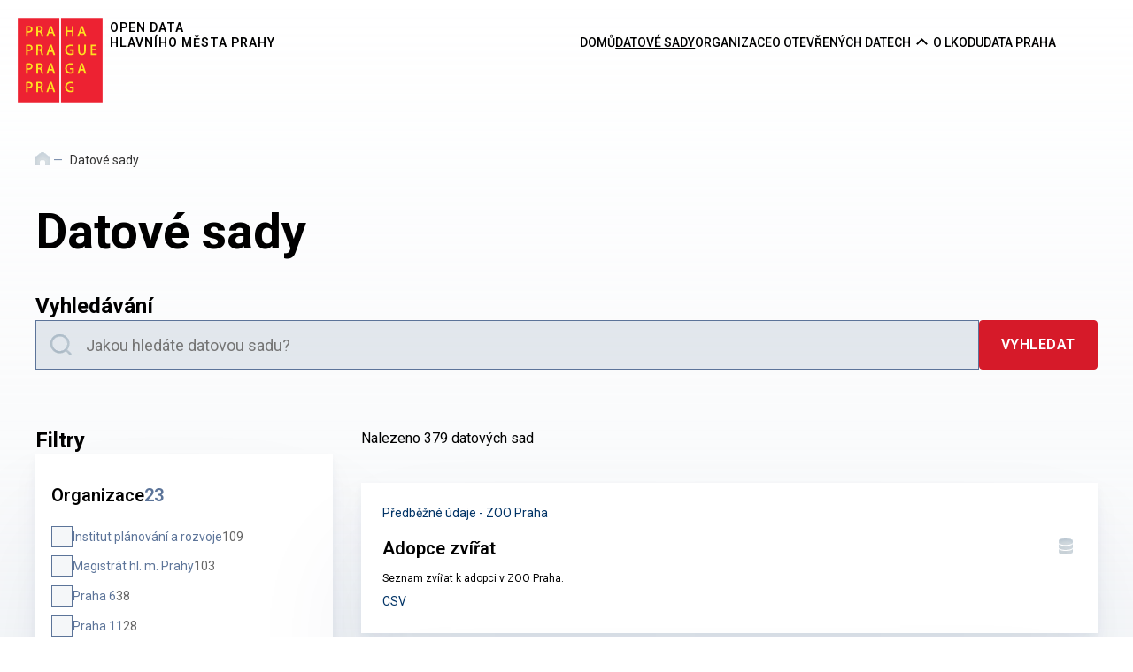

--- FILE ---
content_type: text/html; charset=utf-8
request_url: https://opendata.praha.eu/datasets?license_id=cc-by&res_format=CSV&amp=&tags=stanovi%C5%A1t%C4%9B&tags=sloupky&organization=ropid
body_size: 23650
content:
<!DOCTYPE html><html lang="cs" class="__variable_a8477b"><head><meta charSet="utf-8"/><meta name="viewport" content="width=device-width, initial-scale=1"/><link rel="stylesheet" href="/_next/static/css/a11749b79c22243c.css" nonce="NWY3N2M2NGMtMjU1OS00MjQ4LTg2Y2EtMTkwYmI1MDMxM2Zi" data-precedence="next"/><link rel="stylesheet" href="/_next/static/css/7c2fee7d3d7d2841.css" nonce="NWY3N2M2NGMtMjU1OS00MjQ4LTg2Y2EtMTkwYmI1MDMxM2Zi" data-precedence="next"/><link rel="stylesheet" href="/_next/static/css/e16901db6b619ddc.css" nonce="NWY3N2M2NGMtMjU1OS00MjQ4LTg2Y2EtMTkwYmI1MDMxM2Zi" data-precedence="next"/><link rel="stylesheet" href="/_next/static/css/54b6a5e344b3ec0d.css" nonce="NWY3N2M2NGMtMjU1OS00MjQ4LTg2Y2EtMTkwYmI1MDMxM2Zi" data-precedence="next"/><link rel="stylesheet" href="/_next/static/css/0d1e015fd8ffde8f.css" nonce="NWY3N2M2NGMtMjU1OS00MjQ4LTg2Y2EtMTkwYmI1MDMxM2Zi" data-precedence="next"/><link rel="stylesheet" href="/_next/static/css/5c34e64d51179aca.css" nonce="NWY3N2M2NGMtMjU1OS00MjQ4LTg2Y2EtMTkwYmI1MDMxM2Zi" data-precedence="next"/><link rel="stylesheet" href="/_next/static/css/d02e4b279e2c7136.css" nonce="NWY3N2M2NGMtMjU1OS00MjQ4LTg2Y2EtMTkwYmI1MDMxM2Zi" data-precedence="next"/><link rel="stylesheet" href="/_next/static/css/b500e823241599ab.css" nonce="NWY3N2M2NGMtMjU1OS00MjQ4LTg2Y2EtMTkwYmI1MDMxM2Zi" data-precedence="next"/><link rel="stylesheet" href="/_next/static/css/90d9783a9c002967.css" nonce="NWY3N2M2NGMtMjU1OS00MjQ4LTg2Y2EtMTkwYmI1MDMxM2Zi" data-precedence="next"/><link rel="preload" as="script" fetchPriority="low" nonce="NWY3N2M2NGMtMjU1OS00MjQ4LTg2Y2EtMTkwYmI1MDMxM2Zi" href="/_next/static/chunks/webpack-e4de71c0e30b9c64.js"/><script src="/_next/static/chunks/4bd1b696-182b6b13bdad92e3.js" async="" nonce="NWY3N2M2NGMtMjU1OS00MjQ4LTg2Y2EtMTkwYmI1MDMxM2Zi"></script><script src="/_next/static/chunks/ed9f2dc4-da8a047f034b397b.js" async="" nonce="NWY3N2M2NGMtMjU1OS00MjQ4LTg2Y2EtMTkwYmI1MDMxM2Zi"></script><script src="/_next/static/chunks/1255-23b521072b4fa5e5.js" async="" nonce="NWY3N2M2NGMtMjU1OS00MjQ4LTg2Y2EtMTkwYmI1MDMxM2Zi"></script><script src="/_next/static/chunks/main-app-1dfc4c55242148fa.js" async="" nonce="NWY3N2M2NGMtMjU1OS00MjQ4LTg2Y2EtMTkwYmI1MDMxM2Zi"></script><script src="/_next/static/chunks/2619-7f36834df0807f30.js" async="" nonce="NWY3N2M2NGMtMjU1OS00MjQ4LTg2Y2EtMTkwYmI1MDMxM2Zi"></script><script src="/_next/static/chunks/1356-5c87d52277d35d03.js" async="" nonce="NWY3N2M2NGMtMjU1OS00MjQ4LTg2Y2EtMTkwYmI1MDMxM2Zi"></script><script src="/_next/static/chunks/5445-aa0e86f2b9ee453e.js" async="" nonce="NWY3N2M2NGMtMjU1OS00MjQ4LTg2Y2EtMTkwYmI1MDMxM2Zi"></script><script src="/_next/static/chunks/6236-d2cf5c7c9abb2419.js" async="" nonce="NWY3N2M2NGMtMjU1OS00MjQ4LTg2Y2EtMTkwYmI1MDMxM2Zi"></script><script src="/_next/static/chunks/3171-bb9a1f762690406e.js" async="" nonce="NWY3N2M2NGMtMjU1OS00MjQ4LTg2Y2EtMTkwYmI1MDMxM2Zi"></script><script src="/_next/static/chunks/5979-151cd4ee2dbfbf6b.js" async="" nonce="NWY3N2M2NGMtMjU1OS00MjQ4LTg2Y2EtMTkwYmI1MDMxM2Zi"></script><script src="/_next/static/chunks/app/layout-b6653215e9a6d961.js" async="" nonce="NWY3N2M2NGMtMjU1OS00MjQ4LTg2Y2EtMTkwYmI1MDMxM2Zi"></script><script src="/_next/static/chunks/app/error-8384d066b0d98a90.js" async="" nonce="NWY3N2M2NGMtMjU1OS00MjQ4LTg2Y2EtMTkwYmI1MDMxM2Zi"></script><script src="/_next/static/chunks/118-bf6e2252ba15e4e3.js" async="" nonce="NWY3N2M2NGMtMjU1OS00MjQ4LTg2Y2EtMTkwYmI1MDMxM2Zi"></script><script src="/_next/static/chunks/app/not-found-9c968d89d8b73c2b.js" async="" nonce="NWY3N2M2NGMtMjU1OS00MjQ4LTg2Y2EtMTkwYmI1MDMxM2Zi"></script><script src="/_next/static/chunks/4015-39cecc0120afba4d.js" async="" nonce="NWY3N2M2NGMtMjU1OS00MjQ4LTg2Y2EtMTkwYmI1MDMxM2Zi"></script><script src="/_next/static/chunks/8463-5a19f35ab66f339f.js" async="" nonce="NWY3N2M2NGMtMjU1OS00MjQ4LTg2Y2EtMTkwYmI1MDMxM2Zi"></script><script src="/_next/static/chunks/7820-0ad2be2aeb521fad.js" async="" nonce="NWY3N2M2NGMtMjU1OS00MjQ4LTg2Y2EtMTkwYmI1MDMxM2Zi"></script><script src="/_next/static/chunks/5011-cd88e320d492a4af.js" async="" nonce="NWY3N2M2NGMtMjU1OS00MjQ4LTg2Y2EtMTkwYmI1MDMxM2Zi"></script><script src="/_next/static/chunks/app/datasets/page-8b31d7fa9bdace1d.js" async="" nonce="NWY3N2M2NGMtMjU1OS00MjQ4LTg2Y2EtMTkwYmI1MDMxM2Zi"></script><script src="/_next/static/chunks/app/(home)/page-2475793822948661.js" async="" nonce="NWY3N2M2NGMtMjU1OS00MjQ4LTg2Y2EtMTkwYmI1MDMxM2Zi"></script><link rel="preload" href="https://plausible.io/js/script.file-downloads.outbound-links.js" as="script" nonce="NWY3N2M2NGMtMjU1OS00MjQ4LTg2Y2EtMTkwYmI1MDMxM2Zi"/><meta name="next-size-adjust" content=""/><link rel="canonical" href="https://opendata.praha.eu"/><script src="/_next/static/chunks/polyfills-42372ed130431b0a.js" noModule="" nonce="NWY3N2M2NGMtMjU1OS00MjQ4LTg2Y2EtMTkwYmI1MDMxM2Zi"></script></head><body class="layout_main-layout__8EnA0"><div hidden=""><!--$?--><template id="B:0"></template><!--/$--></div><!--$--><!--/$--><header class="Header_header__MwWvM "><a class="Skiplink_skip-link___GTeu" href="#main">Přeskočit na hlavní obsah</a><a class="Logo_frame__6K_tB" href="/"><div class="Logo_logo-frame__h_YKA "><img alt="logo majitele katalogu" decoding="async" data-nimg="fill" style="position:absolute;height:100%;width:100%;left:0;top:0;right:0;bottom:0;color:transparent" src="/_next/static/media/logoOwner.ee6e4714.svg"/></div><div class="Logo_text__9KPX9 undefined">Open data
hlavního města Prahy</div></a><nav class="NavBar_navbar__QwKqe"><button class="NavBar_navbar__button__NRICl" aria-label="Otevřít menu" aria-expanded="false" type="button"><svg class="IconFills_icon_color-tertiary__KxoP9" style="width:1rem;height:0.75rem" fill="none" xmlns="http://www.w3.org/2000/svg"><path d="M0 1c0-.531.438-1 1-1h12c.531 0 1 .469 1 1 0 .563-.469 1-1 1H1c-.563 0-1-.438-1-1Zm0 5c0-.531.438-1 1-1h12c.531 0 1 .469 1 1 0 .563-.469 1-1 1H1c-.563 0-1-.438-1-1Zm13 6H1c-.563 0-1-.438-1-1 0-.531.438-1 1-1h12c.531 0 1 .469 1 1 0 .563-.469 1-1 1Z"></path></svg><span class="NavBar_navbar__title__ZWsap">MENU</span></button><div class="NavBar_navbar__menu__aVYka "><ul><li><a class="" href="/">Domů</a></li><li><a class="NavBar_active__6uHFz" href="/datasets">Datové sady</a></li><li><a class="" href="/organizations">Organizace</a></li><li class="Dropdown_navbar-dropdown__6B68s"><div class="Dropdown_dropdown-container__diI37"><a class="" href="/about-open-data">O otevřených datech</a><button type="button" class="Dropdown_dropdown-container-button__nRoQ6" aria-label="Rozbalovací nabídka navigace" aria-expanded="false"><svg class="ChevronIcon_icon_up__suUUa ChevronIcon_icon_color-black__N0wbs" style="width:13;height:14px" fill="none" xmlns="http://www.w3.org/2000/svg" viewBox="0 0 9 14"><path stroke-linecap="square" stroke-width="2" d="M2.05 2l5 5-5 5"></path></svg></button></div><div class="Dropdown_dropdown-content__bi7w9" aria-hidden="true"><ul class="NavBar_dropdown-list__CWGGh"><li class="NavBar_dropdown__Z68ru"><a href="/about-open-data/what-is-open-data">Co jsou otevřená data</a></li><li class="NavBar_dropdown__Z68ru"><a href="/about-open-data/open-data-use-and-contribution">Využití a přínos otevřených dat</a></li><li class="NavBar_dropdown__Z68ru"><a href="/about-open-data/open-data-publish">Jak publikovat otevřená data</a></li><li class="NavBar_dropdown__Z68ru NavBar_disabled__Z61fV"><a href="/">Vzdělávání a odkazy</a></li></ul></div></li><li><a class="" href="/about-lkod">O LKODU</a></li><li><a href="https://data.praha.eu/">Data Praha</a></li></ul></div></nav></header><div id="modal-root"></div><!--$?--><template id="B:1"></template><div class="Spinner_spinner__dYTEm"></div><!--/$--><div data-rht-toaster="" style="position:fixed;z-index:9999;top:16px;left:16px;right:16px;bottom:16px;pointer-events:none"></div><footer class="Footer_footer__OYoYH "><div class="Footer_container__7AGDW"><div class="Logos_logos-container__4BbE2"><p class="Paragraph_paragraph__regular__5QtVm  ">Vývoj a podpora</p><div class="Logos_logos__PseXm"><a target="_blank" rel="norefferer noopener" class="SocialIcon_social-icon__gdyiW SocialIcon_logo-icon__hhgh9" href="https://operatorict.cz/"><img alt="Logo OICT" loading="lazy" decoding="async" data-nimg="fill" style="position:absolute;height:100%;width:100%;left:0;top:0;right:0;bottom:0;color:transparent" src="/_next/static/media/logo_oict_new_gray.4c8ea21c.svg"/></a><a target="_blank" rel="norefferer noopener" class="SocialIcon_social-icon__gdyiW SocialIcon_logo-icon__hhgh9" href="https://golemio.cz/"><img alt="Logo Golemio" loading="lazy" decoding="async" data-nimg="fill" style="position:absolute;height:100%;width:100%;left:0;top:0;right:0;bottom:0;color:transparent" src="/_next/static/media/logo_golemi_gray.31f905e5.svg"/></a><a target="_blank" rel="norefferer noopener" class="SocialIcon_social-icon__gdyiW SocialIcon_logo-icon__hhgh9" href="https://www.praha.eu/jnp/"><img alt="Logo Portál Hl.m.P." loading="lazy" decoding="async" data-nimg="fill" style="position:absolute;height:100%;width:100%;left:0;top:0;right:0;bottom:0;color:transparent" src="/_next/static/media/logo_portalhlmp_gray.b0dcaa3e.svg"/></a></div></div><div class="Socials_socials__g1jWB"><p class="Paragraph_paragraph__regular__5QtVm  ">Sledujte nás</p><div class="Socials_social-icons__fpUz_"><a target="_blank" rel="norefferer noopener" class="SocialIcon_social-icon__gdyiW " href="https://www.facebook.com/Prahaeu"><img alt="Facebook" loading="lazy" decoding="async" data-nimg="fill" style="position:absolute;height:100%;width:100%;left:0;top:0;right:0;bottom:0;color:transparent" src="/_next/static/media/facebook.e59631ed.svg"/></a><a target="_blank" rel="norefferer noopener" class="SocialIcon_social-icon__gdyiW " href="https://www.instagram.com/cityofprague"><img alt="Instagram" loading="lazy" decoding="async" data-nimg="fill" style="position:absolute;height:100%;width:100%;left:0;top:0;right:0;bottom:0;color:transparent" src="/_next/static/media/instagram.e42cd0ff.svg"/></a><a target="_blank" rel="norefferer noopener" class="SocialIcon_social-icon__gdyiW " href="https://twitter.com/PrahaEU"><img alt="Twitter" loading="lazy" decoding="async" data-nimg="fill" style="position:absolute;height:100%;width:100%;left:0;top:0;right:0;bottom:0;color:transparent" src="/_next/static/media/twitter.8f6c36e9.svg"/></a></div></div><hr class="HorizontalLine_hr__rOZJ3 Footer_top-line__OcnWD"/></div><div class="Footer_container__7AGDW"><div class="Footer_conditions__7E4Ix"><a href="/cookies">Cookies</a><a href="/accessibility">Prohlášení o přístupnosti</a><a href="https://admin.opendata.praha.eu/login">Přihlásit se<svg class="IconFills_icon_color-primary__lIb03" style="width:1rem;height:1rem" fill="none" xmlns="http://www.w3.org/2000/svg" viewBox="0 0 512 512"><path d="M352 96h64c17.7 0 32 14.3 32 32v256c0 17.7-14.3 32-32 32h-64c-17.7 0-32 14.3-32 32s14.3 32 32 32h64c53 0 96-43 96-96V128c0-53-43-96-96-96h-64c-17.7 0-32 14.3-32 32s14.3 32 32 32zm-7.5 177.4c4.8-4.5 7.5-10.8 7.5-17.4s-2.7-12.9-7.5-17.4l-144-136c-7-6.6-17.2-8.4-26-4.6S160 110.5 160 120v72H32c-17.7 0-32 14.3-32 32v64c0 17.7 14.3 32 32 32h128v72c0 9.6 5.7 18.2 14.5 22s19 2 26-4.6l144-136z"></path></svg></a></div><hr class="HorizontalLine_hr__rOZJ3 Footer_bottom-line__q8A8T"/><div class="Footer_logo-container__sCK73"><a class="Logo_frame__6K_tB" href="/"><div class="Logo_logo-frame__h_YKA Logo_logo-frame_footer__Myv_s"><img alt="logo majitele katalogu" decoding="async" data-nimg="fill" style="position:absolute;height:100%;width:100%;left:0;top:0;right:0;bottom:0;color:transparent" src="/_next/static/media/logoOwner.ee6e4714.svg"/></div><div class="Logo_text__9KPX9 Logo_text-footer__E1B9t">Open data
hlavního města Prahy</div></a></div></div></footer><script nonce="NWY3N2M2NGMtMjU1OS00MjQ4LTg2Y2EtMTkwYmI1MDMxM2Zi">requestAnimationFrame(function(){$RT=performance.now()});</script><script src="/_next/static/chunks/webpack-e4de71c0e30b9c64.js" nonce="NWY3N2M2NGMtMjU1OS00MjQ4LTg2Y2EtMTkwYmI1MDMxM2Zi" id="_R_" async=""></script><div hidden id="S:1"><template id="P:2"></template><!--$?--><template id="B:3"></template><!--/$--></div><div hidden id="S:2"><main id="main" class="Container_main__w9wT_"><div class="Container_container__A7FAx"><nav aria-label="Breadcrumb" class="Breadcrumb_nav__ZF086 "><ol class="Breadcrumb_breadcrumb__fK4dG"><li><a href="/"><svg style="width:1rem;height:1rem" fill="none" xmlns="http://www.w3.org/2000/svg" aria-hidden="true"><g filter="url(#a)"><path d="M15.917 14.793v-7.04c0-.475 0-.712-.06-.93a1.666 1.666 0 0  0-.261-.54c-.134-.183-.32-.33-.693-.624l-5.25-4.144c-.59-.466-.885-.7-1.212-.789a1.667 1.667 0 0 0-.88 0c-.327.09-.622.323-1.213.789l-5.25 4.144c-.372.294-.558.441-.692.625a1.667 1.667 0 0 0-.261.538c-.061.219-.061.456-.061.93v7.042c0 .776 0 1.164.127 1.47.169.41.493.733.902.903.306.127.694.127  1.471.127.777 0 1.165 0 1.471-.127.409-.17.733-.494.902-.902.127-.307.127-.695.127-1.472v-1.916c0-.934  0-1.4.182-1.757.16-.313.414-.568.728-.728.357-.182.823-.182 1.757-.182h.5c.933 0 1.4 0  1.756.182.314.16.569.415.729.728.181.357.181.823.181 1.757v1.916c0  .777 0 1.165.127 1.472.17.408.494.732.902.902.306.127.695.127 1.471.127.777  0 1.165 0 1.472-.127.408-.17.732-.494.902-.902.126-.307.126-.695.126-1.472Z" fill="url(#b)" fill-opacity="0.4"></path></g><defs><linearGradient id="b" x1="15.957" y1="0.667" x2="-0.652" y2="16.523" gradientUnits="userSpaceOnUse"><stop stop-color="#96AAB7"></stop><stop offset="1" stop-color="#728896"></stop></linearGradient><filter id="a" x="0.084" y="0.667" width="15.834" height="20.627" filterUnits="userSpaceOnUse" color-interpolation-filters="sRGB"><feFlood flood-opacity="0" result="BackgroundImageFix"></feFlood><feBlend in="SourceGraphic" in2="BackgroundImageFix" result="shape"></feBlend><feColorMatrix in="SourceAlpha" values="0 0 0 0 0 0 0 0 0 0 0 0 0 0 0 0 0 0 127 0" result="hardAlpha"></feColorMatrix><feOffset dy="4"></feOffset><feGaussianBlur stdDeviation="2"></feGaussianBlur><feComposite in2="hardAlpha" operator="arithmetic" k2="-1" k3="1"></feComposite><feColorMatrix values="0 0 0 0 0 0 0 0 0 0.2 0 0 0 0 0.4 0 0 0 0.1 0"></feColorMatrix><feBlend in2="shape" result="effect1_innerShadow_787_8651"></feBlend></filter></defs></svg><span class="Breadcrumb_visually-hidden__CwbCp">Domů</span></a></li><li aria-current="page">Datové sady</li></ol></nav><h1 class="Heading_heading__qkaul Heading_h1__AdN8m ">Datové sady</h1><div class="SearchForm_search-form__r4nOr SearchForm_full__jUIsQ"><div class="SearchForm_row__p2zMr"><h2 class="Heading_heading__qkaul Heading_h4___m_Em ">Vyhledávání</h2></div><div class="SearchForm_row__p2zMr"><div class="SearchInput_search-wrapper__tMqM1"><div class="SearchInput_icon-frame__Nf7A4"><svg style="width:100%;height:100%" xmlns="http://www.w3.org/2000/svg" fill="none" viewBox="0 0 32 32"><g filter="url(#filter0_i_363_14722)"><path fill="url(#paint0_linear_363_14722)" fill-opacity="0.4" fill-rule="evenodd" d="M14.4 0c7.953 0 14.4 6.447 14.4 14.4 0 3.4-1.178 6.524-3.148 8.987l5.88 5.882a1.6 1.6 0 01-2.113 2.396l-.15-.134-5.881-5.88A14.34 14.34 0 0114.4 28.8C6.447 28.8 0 22.353 0 14.4S6.447 0 14.4 0zm0 3.2C8.214 3.2 3.2 8.214 3.2 14.4c0 6.186 5.014 11.2 11.2 11.2 6.186 0 11.2-5.014 11.2-11.2 0-6.186-5.014-11.2-11.2-11.2z" clip-rule="evenodd"></path></g><defs><filter id="filter0_i_363_14722" width="32" height="36" x="0" y="0" color-interpolation-filters="sRGB" filterUnits="userSpaceOnUse"><feFlood flood-opacity="0" result="BackgroundImageFix"></feFlood><feBlend in="SourceGraphic" in2="BackgroundImageFix" result="shape"></feBlend><feColorMatrix in="SourceAlpha" result="hardAlpha" values="0 0 0 0 0 0 0 0 0 0 0 0 0 0 0 0 0 0 127 0"></feColorMatrix><feOffset dy="4"></feOffset><feGaussianBlur stdDeviation="2"></feGaussianBlur><feComposite in2="hardAlpha" k2="-1" k3="1" operator="arithmetic"></feComposite><feColorMatrix values="0 0 0 0 0 0 0 0 0 0.2 0 0 0 0 0.4 0 0 0 0.1 0"></feColorMatrix><feBlend in2="shape" result="effect1_innerShadow_363_14722"></feBlend></filter><linearGradient id="paint0_linear_363_14722" x1="32.08" x2="0.08" y1="0" y2="32.08" gradientUnits="userSpaceOnUse"><stop stop-color="#96AAB7"></stop><stop offset="1" stop-color="#728896"></stop></linearGradient></defs></svg></div><input class="SearchInput_search-input__p44MO " type="text" placeholder="Jakou hledáte datovou sadu?" aria-labelledby="searchButton" name="dataSearch" value=""/></div><button type="button" class="Button_button__8B4nB Button_button_color_primary__MlIpD Button_button-size_lg__sg2he undefined" aria-label="Vyhledat" id="searchButton"><span class="">Vyhledat</span></button></div></div><div class="Datasets_datasets-container__atHtn"><!--$?--><template id="B:4"></template><div class="Spinner_spinner__dYTEm"></div><!--/$--><template id="P:5"></template></div></div></main></div><script nonce="NWY3N2M2NGMtMjU1OS00MjQ4LTg2Y2EtMTkwYmI1MDMxM2Zi">$RS=function(a,b){a=document.getElementById(a);b=document.getElementById(b);for(a.parentNode.removeChild(a);a.firstChild;)b.parentNode.insertBefore(a.firstChild,b);b.parentNode.removeChild(b)};$RS("S:2","P:2")</script><div hidden id="S:4"><section class="Filters_filters__vdwLP" aria-labelledby="filters-heading"><h3 class="Heading_heading__qkaul Heading_h4___m_Em " id="filters-heading">Filtry</h3><div class="Filters_filter-list__A3_PW"><button type="button" class="Button_button__8B4nB Button_button_color_outline-primary__npNx6 Button_button-size_lg__sg2he Filters_mobile-visible__rKsCI" aria-label="Filtrovat datové sady"><span class="Button_icon-frame__dWIWS"><svg class="IconFills_icon_color-primary__lIb03" style="width:20px;height:20px" fill="none" xmlns="http://www.w3.org/2000/svg"><path d="M1.117 1.648c.274-.546.82-.898 1.446-.898h16.875c.585 0 1.132.352 1.406.898a1.64 1.64 0 0 1-.235 1.68L13.5 12.04V17c0 .508-.273.938-.703 1.133-.43.195-.938.156-1.328-.117l-2.5-1.875c-.313-.235-.469-.586-.469-1.016v-3.086L1.352 3.33a1.64 1.64 0 0 1-.235-1.68Z"></path></svg></span><span class="">Filtrovat datové sady</span></button><template id="P:6"></template></div></section><template id="P:7"></template><span class="ResultLine_result-line__abpDA">Nalezeno 379 datových sad</span><div class="DatasetsList_datasets-list__Gu6I_"><a tag="a" href="/datasets/https%3A%2F%2Fapi.opendata.praha.eu%2Flod%2Fcatalog%2F86569c42-7788-44e4-bed6-23bd6b83bcea" aria-label="Adopce zvířat" class="Card_card__ySwWs  Card_card-active__ykLsO undefined"><article class="DatasetCard_dataset-card__Ojwkk"><p class="DatasetCard_dataset-card__top-line__gcfiz">Předběžné údaje - ZOO Praha</p><div class="DatasetCard_dataset-card__heading__9yxv1"><h4 class="Heading_heading__qkaul Heading_h5__2IAu_ ">Adopce zvířat</h4><span class="IconExtSource_icon-external__0BwfU"><img alt="Adopce zvířat" loading="lazy" width="24" height="24" decoding="async" data-nimg="1" style="color:transparent" src="https://golemgolemio.blob.core.windows.net/golem-lkod/data-theme/OP_DATPRO.svg"/></span></div><p class="DatasetCard_dataset-card__description__zF0_w">Seznam zvířat k adopci v ZOO Praha.</p><p class="DatasetCard_dataset-card__formats__QYhhq">CSV</p></article></a><a tag="a" href="/datasets/https%3A%2F%2Fapi.opendata.praha.eu%2Flod%2Fcatalog%2F508df020-e014-4a33-97c5-ae90945a5d63" aria-label="Akce v MČ Praha 12" class="Card_card__ySwWs  Card_card-active__ykLsO undefined"><article class="DatasetCard_dataset-card__Ojwkk"><p class="DatasetCard_dataset-card__top-line__gcfiz">Vzdělávání, kultura a sport | Regiony a města - Praha 12</p><div class="DatasetCard_dataset-card__heading__9yxv1"><h4 class="Heading_heading__qkaul Heading_h5__2IAu_ ">Akce v MČ Praha 12</h4><span class="IconExtSource_icon-external__0BwfU"><img alt="Akce v MČ Praha 12" loading="lazy" width="24" height="24" decoding="async" data-nimg="1" style="color:transparent" src="https://golemgolemio.blob.core.windows.net/golem-lkod/data-theme/REGI.svg"/></span></div><p class="DatasetCard_dataset-card__description__zF0_w">Kalendář akcí na městské části Praha 12</p><p class="DatasetCard_dataset-card__formats__QYhhq">XML</p></article></a><a tag="a" href="/datasets/https%3A%2F%2Fapi.opendata.praha.eu%2Flod%2Fcatalog%2F72940c91-6b1a-434f-8702-90aff7fd1eab" aria-label="Akce v zoo" class="Card_card__ySwWs  Card_card-active__ykLsO undefined"><article class="DatasetCard_dataset-card__Ojwkk"><p class="DatasetCard_dataset-card__top-line__gcfiz">Předběžné údaje - ZOO Praha</p><div class="DatasetCard_dataset-card__heading__9yxv1"><h4 class="Heading_heading__qkaul Heading_h5__2IAu_ ">Akce v zoo</h4><span class="IconExtSource_icon-external__0BwfU"><img alt="Akce v zoo" loading="lazy" width="24" height="24" decoding="async" data-nimg="1" style="color:transparent" src="https://golemgolemio.blob.core.windows.net/golem-lkod/data-theme/OP_DATPRO.svg"/></span></div><p class="DatasetCard_dataset-card__description__zF0_w">Kalendář akcí v ZOO Praha</p><p class="DatasetCard_dataset-card__formats__QYhhq">CSV | JSON | RSS feed</p></article></a><a tag="a" href="/datasets/https%3A%2F%2Fapi.opendata.praha.eu%2Flod%2Fcatalog%2F9ec72703-601f-494d-b282-6dffdff6176e" aria-label="Aktuality DPP" class="Card_card__ySwWs  Card_card-active__ykLsO undefined"><article class="DatasetCard_dataset-card__Ojwkk"><p class="DatasetCard_dataset-card__top-line__gcfiz">Doprava - Dopravní podnik hl. m. Prahy</p><div class="DatasetCard_dataset-card__heading__9yxv1"><h4 class="Heading_heading__qkaul Heading_h5__2IAu_ ">Aktuality DPP</h4><span class="IconExtSource_icon-external__0BwfU"><img alt="Aktuality DPP" loading="lazy" width="24" height="24" decoding="async" data-nimg="1" style="color:transparent" src="https://golemgolemio.blob.core.windows.net/golem-lkod/data-theme/TRAN.svg"/></span></div><p class="DatasetCard_dataset-card__description__zF0_w">Informační kanál DPP, obsahuje aktuality z oblasti dopravního podniku.</p><p class="DatasetCard_dataset-card__formats__QYhhq">RSS feed</p></article></a><a tag="a" href="/datasets/https%3A%2F%2Fapi.opendata.praha.eu%2Flod%2Fcatalog%2F839b60ad-3b85-4ad3-b354-f288c1375ba6" aria-label="Archivní DTM Prahy - definiční body budov" class="Card_card__ySwWs  Card_card-active__ykLsO undefined"><article class="DatasetCard_dataset-card__Ojwkk"><p class="DatasetCard_dataset-card__top-line__gcfiz">Regiony a města - Institut plánování a rozvoje</p><div class="DatasetCard_dataset-card__heading__9yxv1"><h4 class="Heading_heading__qkaul Heading_h5__2IAu_ ">Archivní DTM Prahy - definiční body budov</h4><span class="IconExtSource_icon-external__0BwfU"><img alt="Archivní DTM Prahy - definiční body budov" loading="lazy" width="24" height="24" decoding="async" data-nimg="1" style="color:transparent" src="https://golemgolemio.blob.core.windows.net/golem-lkod/data-theme/REGI.svg"/></span></div><p class="DatasetCard_dataset-card__description__zF0_w">Definiční body budov Technické mapy.
Stav k 30.6.2024, dále neaktualizované</p><p class="DatasetCard_dataset-card__formats__QYhhq">ZIP | CSV | GeoJSON | HTML | JSON | KML</p></article></a><a tag="a" href="/datasets/https%3A%2F%2Fapi.opendata.praha.eu%2Flod%2Fcatalog%2F5253aa89-23ed-40c3-a76e-e30acb876df1" aria-label="Bilanční územní celky (BUC)" class="Card_card__ySwWs  Card_card-active__ykLsO undefined"><article class="DatasetCard_dataset-card__Ojwkk"><p class="DatasetCard_dataset-card__top-line__gcfiz">Regiony a města - Institut plánování a rozvoje</p><div class="DatasetCard_dataset-card__heading__9yxv1"><h4 class="Heading_heading__qkaul Heading_h5__2IAu_ ">Bilanční územní celky (BUC)</h4><span class="IconExtSource_icon-external__0BwfU"><img alt="Bilanční územní celky (BUC)" loading="lazy" width="24" height="24" decoding="async" data-nimg="1" style="color:transparent" src="https://golemgolemio.blob.core.windows.net/golem-lkod/data-theme/REGI.svg"/></span></div><p class="DatasetCard_dataset-card__description__zF0_w">Bilanční územní celky (BUC) jsou dílčí statistické celky vytvořené spojením příslušných základních sídelních jednotek (ZSJ) na základě logických vazeb v území z hlediska veřejné vybavenosti se zohledněním přiměřené velikosti a územní celistvosti, vnitřních dopravních vazeb, přírodních i umělých bariér a respektován hranic městských částí. Hlavním smyslem BUC je rozdělení velkých městských částí do menších územní celků pro analýzu veřejné vybavenosti.</p><p class="DatasetCard_dataset-card__formats__QYhhq">ZIP | CSV | GeoJSON | HTML | JSON | KML</p></article></a></div></div><div hidden id="S:5"><div class="Datasets_datasets-navigation__odWON"><button type="button" class="Button_button__8B4nB Button_button_color_primary__MlIpD Button_button-size_lg__sg2he undefined" aria-label="Zobrazit další"><span class="">Zobrazit další</span></button><div class="Paginator_paginator__muiz5"><button aria-label="Předchozí stránka" class="Paginator_arrow__0_qls" type="button" disabled=""><svg class="ChevronIcon_icon_left__0m5HH ChevronIcon_icon_color-secondary__U1rnV" style="width:9px;height:14px" fill="none" xmlns="http://www.w3.org/2000/svg" viewBox="0 0 9 14"><path stroke-linecap="square" stroke-width="2" d="M2.05 2l5 5-5 5"></path></svg></button><button class="Paginator_paginator__item__R5Xw2 Paginator_paginator__item_active__HGGV1">1</button><button class="Paginator_paginator__item__R5Xw2 ">2</button><button class="Paginator_paginator__item__R5Xw2 ">3</button><button class="Paginator_paginator__item__R5Xw2 ">4</button><button class="Paginator_paginator__item__R5Xw2 ">5</button><button class="Paginator_paginator__item__R5Xw2 ">6</button><div class="Paginator_elipsis__pmJcB undefined"></div><button class="Paginator_paginator__item__R5Xw2 ">64</button><button aria-label="Následující stránka" class="Paginator_arrow__0_qls" type="button"><svg class="ChevronIcon_icon_right__D88GI ChevronIcon_icon_color-secondary__U1rnV" style="width:9px;height:14px" fill="none" xmlns="http://www.w3.org/2000/svg" viewBox="0 0 9 14"><path stroke-linecap="square" stroke-width="2" d="M2.05 2l5 5-5 5"></path></svg></button></div></div></div><script nonce="NWY3N2M2NGMtMjU1OS00MjQ4LTg2Y2EtMTkwYmI1MDMxM2Zi">$RS("S:5","P:5")</script><script nonce="NWY3N2M2NGMtMjU1OS00MjQ4LTg2Y2EtMTkwYmI1MDMxM2Zi">$RB=[];$RV=function(a){$RT=performance.now();for(var b=0;b<a.length;b+=2){var c=a[b],e=a[b+1];null!==e.parentNode&&e.parentNode.removeChild(e);var f=c.parentNode;if(f){var g=c.previousSibling,h=0;do{if(c&&8===c.nodeType){var d=c.data;if("/$"===d||"/&"===d)if(0===h)break;else h--;else"$"!==d&&"$?"!==d&&"$~"!==d&&"$!"!==d&&"&"!==d||h++}d=c.nextSibling;f.removeChild(c);c=d}while(c);for(;e.firstChild;)f.insertBefore(e.firstChild,c);g.data="$";g._reactRetry&&requestAnimationFrame(g._reactRetry)}}a.length=0};
$RC=function(a,b){if(b=document.getElementById(b))(a=document.getElementById(a))?(a.previousSibling.data="$~",$RB.push(a,b),2===$RB.length&&("number"!==typeof $RT?requestAnimationFrame($RV.bind(null,$RB)):(a=performance.now(),setTimeout($RV.bind(null,$RB),2300>a&&2E3<a?2300-a:$RT+300-a)))):b.parentNode.removeChild(b)};$RC("B:1","S:1")</script><div hidden id="S:3"></div><script nonce="NWY3N2M2NGMtMjU1OS00MjQ4LTg2Y2EtMTkwYmI1MDMxM2Zi">$RC("B:3","S:3")</script><title>Otevřená data
hlavního města Prahy | Datové sady</title><meta name="description" content="Katalog otevřených dat hlavního města Prahy. Data magistrátu, městských částí a městských společností."/><meta name="google-site-verification" content="MU5XR18xJPh4suR3InuCcKtxGtRHaeDF8KY2TzVDwhs"/><meta property="og:title" content="Otevřená data
hlavního města Prahy | Datové sady"/><meta property="og:description" content="Katalog otevřených dat hlavního města Prahy. Data magistrátu, městských částí a městských společností."/><meta property="og:image" content="https://opendata.praha.eu/assets/images/ogImages/lkod_datasets.png"/><meta name="twitter:card" content="summary_large_image"/><meta name="twitter:title" content="Otevřená data
hlavního města Prahy | Datové sady"/><meta name="twitter:description" content="Katalog otevřených dat hlavního města Prahy. Data magistrátu, městských částí a městských společností."/><meta name="twitter:image" content="https://opendata.praha.eu/assets/images/ogImages/lkod_datasets_tw.png"/><div hidden id="S:0"></div><script nonce="NWY3N2M2NGMtMjU1OS00MjQ4LTg2Y2EtMTkwYmI1MDMxM2Zi">$RC("B:0","S:0")</script><div hidden id="S:6"><div class="Filters_desktop-visible__9Yt08"><div class="FilterForm_wrapper__gMYK5"><!--$?--><template id="B:8"></template><div class="Spinner_spinner__dYTEm"></div><!--/$--></div><section class="FilterForm_filter-section__form-actions__gwrvl"><button type="button" class="Button_button__8B4nB Button_button_color_primary__MlIpD Button_button-size_lg__sg2he FilterForm_mobile-visible__yt2Vr" aria-label="Potvrdit filtry"><span class="">Potvrdit filtry</span></button><button aria-label="Zrušit filtry" type="reset" class="ButtonReset_reset-button__Nqtto   "><span>Zrušit filtry</span> ×</button></section></div></div><script nonce="NWY3N2M2NGMtMjU1OS00MjQ4LTg2Y2EtMTkwYmI1MDMxM2Zi">$RS("S:6","P:6")</script><div hidden id="S:7"><div class="FilterView_filter-view__As6ut"></div></div><script nonce="NWY3N2M2NGMtMjU1OS00MjQ4LTg2Y2EtMTkwYmI1MDMxM2Zi">$RS("S:7","P:7")</script><script nonce="NWY3N2M2NGMtMjU1OS00MjQ4LTg2Y2EtMTkwYmI1MDMxM2Zi">$RC("B:4","S:4")</script><div hidden id="S:8"><div class="FilterForm_filter-section__MIvZc"><fieldset id="publisherIri"><legend><h4 class="Heading_heading__qkaul Heading_h5__2IAu_ ">Organizace</h4><span aria-label="23 filtrů" role="marquee">23</span></legend><div class="CheckBox_checkbox-wrapper__0vTRE"><label for="https://api.opendata.praha.eu/organization/ipr"><input type="checkbox" id="https://api.opendata.praha.eu/organization/ipr"/><span>Institut plánování a rozvoje</span><span class="CheckBox_count__M_WPG" aria-label="109 datových sad" role="marquee">109</span></label></div><div class="CheckBox_checkbox-wrapper__0vTRE"><label for="https://api.opendata.praha.eu/organization/mhmp"><input type="checkbox" id="https://api.opendata.praha.eu/organization/mhmp"/><span>Magistrát hl. m. Prahy</span><span class="CheckBox_count__M_WPG" aria-label="103 datových sad" role="marquee">103</span></label></div><div class="CheckBox_checkbox-wrapper__0vTRE"><label for="https://api.opendata.praha.eu/organization/praha-6"><input type="checkbox" id="https://api.opendata.praha.eu/organization/praha-6"/><span>Praha 6</span><span class="CheckBox_count__M_WPG" aria-label="38 datových sad" role="marquee">38</span></label></div><div class="CheckBox_checkbox-wrapper__0vTRE"><label for="https://api.opendata.praha.eu/organization/praha-11"><input type="checkbox" id="https://api.opendata.praha.eu/organization/praha-11"/><span>Praha 11</span><span class="CheckBox_count__M_WPG" aria-label="28 datových sad" role="marquee">28</span></label></div><button class="ListLimiter_list-limiter__B1zIc" type="button" aria-label="Zobrazit dalších 19 položek"><svg class="ChevronIcon_icon_down__mvZoY ChevronIcon_icon_color-secondary__U1rnV" style="width:9px;height:14px" fill="none" xmlns="http://www.w3.org/2000/svg" viewBox="0 0 9 14"><path stroke-linecap="square" stroke-width="2" d="M2.05 2l5 5-5 5"></path></svg>Zobrazit dalších<span>19</span></button></fieldset></div><div class="FilterForm_filter-section__MIvZc"><fieldset id="themeIris"><legend><h4 class="Heading_heading__qkaul Heading_h5__2IAu_ ">Téma</h4><span aria-label="12 filtrů" role="marquee">12</span></legend><div class="CheckBox_checkbox-wrapper__0vTRE"><label for="http://publications.europa.eu/resource/authority/data-theme/ECON"><input type="checkbox" id="http://publications.europa.eu/resource/authority/data-theme/ECON"/><span>Hospodářství a finance</span><span class="CheckBox_count__M_WPG" aria-label="122 datových sad" role="marquee">122</span></label></div><div class="CheckBox_checkbox-wrapper__0vTRE"><label for="http://publications.europa.eu/resource/authority/data-theme/REGI"><input type="checkbox" id="http://publications.europa.eu/resource/authority/data-theme/REGI"/><span>Regiony a města</span><span class="CheckBox_count__M_WPG" aria-label="76 datových sad" role="marquee">76</span></label></div><div class="CheckBox_checkbox-wrapper__0vTRE"><label for="http://publications.europa.eu/resource/authority/data-theme/OP_DATPRO"><input type="checkbox" id="http://publications.europa.eu/resource/authority/data-theme/OP_DATPRO"/><span>Předběžné údaje</span><span class="CheckBox_count__M_WPG" aria-label="60 datových sad" role="marquee">60</span></label></div><div class="CheckBox_checkbox-wrapper__0vTRE"><label for="http://publications.europa.eu/resource/authority/data-theme/ENVI"><input type="checkbox" id="http://publications.europa.eu/resource/authority/data-theme/ENVI"/><span>Životní prostředí</span><span class="CheckBox_count__M_WPG" aria-label="60 datových sad" role="marquee">60</span></label></div><button class="ListLimiter_list-limiter__B1zIc" type="button" aria-label="Zobrazit dalších 8 položek"><svg class="ChevronIcon_icon_down__mvZoY ChevronIcon_icon_color-secondary__U1rnV" style="width:9px;height:14px" fill="none" xmlns="http://www.w3.org/2000/svg" viewBox="0 0 9 14"><path stroke-linecap="square" stroke-width="2" d="M2.05 2l5 5-5 5"></path></svg>Zobrazit dalších<span>8</span></button></fieldset></div><div class="FilterForm_filter-section__MIvZc"><fieldset id="keywords"><legend><h4 class="Heading_heading__qkaul Heading_h5__2IAu_ ">Klíčová slova</h4><span aria-label="199 filtrů" role="marquee">199</span></legend><div class="CheckBox_checkbox-wrapper__0vTRE"><label for="finance"><input type="checkbox" id="finance"/><span>finance</span><span class="CheckBox_count__M_WPG" aria-label="48 datových sad" role="marquee">48</span></label></div><div class="CheckBox_checkbox-wrapper__0vTRE"><label for="faktury"><input type="checkbox" id="faktury"/><span>faktury</span><span class="CheckBox_count__M_WPG" aria-label="47 datových sad" role="marquee">47</span></label></div><div class="CheckBox_checkbox-wrapper__0vTRE"><label for="rozpočet"><input type="checkbox" id="rozpočet"/><span>rozpočet</span><span class="CheckBox_count__M_WPG" aria-label="45 datových sad" role="marquee">45</span></label></div><div class="CheckBox_checkbox-wrapper__0vTRE"><label for="Urbanismus/Urbanplanning"><input type="checkbox" id="Urbanismus/Urbanplanning"/><span>Urbanismus/Urban planning</span><span class="CheckBox_count__M_WPG" aria-label="33 datových sad" role="marquee">33</span></label></div><button class="ListLimiter_list-limiter__B1zIc" type="button" aria-label="Zobrazit dalších 195 položek"><svg class="ChevronIcon_icon_down__mvZoY ChevronIcon_icon_color-secondary__U1rnV" style="width:9px;height:14px" fill="none" xmlns="http://www.w3.org/2000/svg" viewBox="0 0 9 14"><path stroke-linecap="square" stroke-width="2" d="M2.05 2l5 5-5 5"></path></svg>Zobrazit dalších<span>195</span></button></fieldset></div><div class="FilterForm_filter-section__MIvZc"><fieldset id="formatIris"><legend><h4 class="Heading_heading__qkaul Heading_h5__2IAu_ ">Formáty</h4><span aria-label="16 filtrů" role="marquee">16</span></legend><div class="CheckBox_checkbox-wrapper__0vTRE"><label for="http://publications.europa.eu/resource/authority/file-type/CSV"><input type="checkbox" id="http://publications.europa.eu/resource/authority/file-type/CSV"/><span>CSV</span><span class="CheckBox_count__M_WPG" aria-label="750 datových sad" role="marquee">750</span></label></div><div class="CheckBox_checkbox-wrapper__0vTRE"><label for="http://publications.europa.eu/resource/authority/file-type/ZIP"><input type="checkbox" id="http://publications.europa.eu/resource/authority/file-type/ZIP"/><span>ZIP</span><span class="CheckBox_count__M_WPG" aria-label="218 datových sad" role="marquee">218</span></label></div><div class="CheckBox_checkbox-wrapper__0vTRE"><label for="http://publications.europa.eu/resource/authority/file-type/JSON"><input type="checkbox" id="http://publications.europa.eu/resource/authority/file-type/JSON"/><span>JSON</span><span class="CheckBox_count__M_WPG" aria-label="198 datových sad" role="marquee">198</span></label></div><div class="CheckBox_checkbox-wrapper__0vTRE"><label for="http://publications.europa.eu/resource/authority/file-type/XLSX"><input type="checkbox" id="http://publications.europa.eu/resource/authority/file-type/XLSX"/><span>Excel XLSX</span><span class="CheckBox_count__M_WPG" aria-label="130 datových sad" role="marquee">130</span></label></div><button class="ListLimiter_list-limiter__B1zIc" type="button" aria-label="Zobrazit dalších 12 položek"><svg class="ChevronIcon_icon_down__mvZoY ChevronIcon_icon_color-secondary__U1rnV" style="width:9px;height:14px" fill="none" xmlns="http://www.w3.org/2000/svg" viewBox="0 0 9 14"><path stroke-linecap="square" stroke-width="2" d="M2.05 2l5 5-5 5"></path></svg>Zobrazit dalších<span>12</span></button></fieldset></div></div><script nonce="NWY3N2M2NGMtMjU1OS00MjQ4LTg2Y2EtMTkwYmI1MDMxM2Zi">$RC("B:8","S:8")</script><script nonce="NWY3N2M2NGMtMjU1OS00MjQ4LTg2Y2EtMTkwYmI1MDMxM2Zi">(self.__next_f=self.__next_f||[]).push([0])</script><script nonce="NWY3N2M2NGMtMjU1OS00MjQ4LTg2Y2EtMTkwYmI1MDMxM2Zi">self.__next_f.push([1,"1:\"$Sreact.fragment\"\n3:I[9766,[],\"\"]\n4:I[98924,[],\"\"]\n6:I[24431,[],\"OutletBoundary\"]\n8:I[15278,[],\"AsyncMetadataOutlet\"]\na:I[24431,[],\"ViewportBoundary\"]\nc:I[24431,[],\"MetadataBoundary\"]\nd:\"$Sreact.suspense\"\nf:I[57150,[],\"\"]\n10:I[41402,[\"2619\",\"static/chunks/2619-7f36834df0807f30.js\",\"1356\",\"static/chunks/1356-5c87d52277d35d03.js\",\"5445\",\"static/chunks/5445-aa0e86f2b9ee453e.js\",\"6236\",\"static/chunks/6236-d2cf5c7c9abb2419.js\",\"3171\",\"static/chunks/3171-bb9a1f762690406e.js\",\"5979\",\"static/chunks/5979-151cd4ee2dbfbf6b.js\",\"7177\",\"static/chunks/app/layout-b6653215e9a6d961.js\"],\"\"]\n11:I[4444,[\"2619\",\"static/chunks/2619-7f36834df0807f30.js\",\"1356\",\"static/chunks/1356-5c87d52277d35d03.js\",\"5445\",\"static/chunks/5445-aa0e86f2b9ee453e.js\",\"6236\",\"static/chunks/6236-d2cf5c7c9abb2419.js\",\"3171\",\"static/chunks/3171-bb9a1f762690406e.js\",\"5979\",\"static/chunks/5979-151cd4ee2dbfbf6b.js\",\"7177\",\"static/chunks/app/layout-b6653215e9a6d961.js\"],\"NuqsAdapter\"]\n12:I[74381,[\"2619\",\"static/chunks/2619-7f36834df0807f30.js\",\"1356\",\"static/chunks/1356-5c87d52277d35d03.js\",\"5445\",\"static/chunks/5445-aa0e86f2b9ee453e.js\",\"6236\",\"static/chunks/6236-d2cf5c7c9abb2419.js\",\"3171\",\"static/chunks/3171-bb9a1f762690406e.js\",\"5979\",\"static/chunks/5979-151cd4ee2dbfbf6b.js\",\"7177\",\"static/chunks/app/layout-b6653215e9a6d961.js\"],\"default\"]\n14:I[21547,[\"2619\",\"static/chunks/2619-7f36834df0807f30.js\",\"1356\",\"static/chunks/1356-5c87d52277d35d03.js\",\"5445\",\"static/chunks/5445-aa0e86f2b9ee453e.js\",\"6236\",\"static/chunks/6236-d2cf5c7c9abb2419.js\",\"3171\",\"static/chunks/3171-bb9a1f762690406e.js\",\"5979\",\"static/chunks/5979-151cd4ee2dbfbf6b.js\",\"7177\",\"static/chunks/app/layout-b6653215e9a6d961.js\"],\"default\"]\n15:I[38381,[\"2619\",\"static/chunks/2619-7f36834df0807f30.js\",\"1356\",\"static/chunks/1356-5c87d52277d35d03.js\",\"5445\",\"static/chunks/5445-aa0e86f2b9ee453e.js\",\"6236\",\"static/chunks/6236-d2cf5c7c9abb2419.js\",\"3171\",\"static/chunks/3171-bb9a1f762690406e.js\",\"5979\",\"static/chunks/5979-151cd4ee2dbfbf6b.js\",\"7177\",\"static/chunks/app/layout-b6653215e9a6d961.js\"],\"default"])</script><script nonce="NWY3N2M2NGMtMjU1OS00MjQ4LTg2Y2EtMTkwYmI1MDMxM2Zi">self.__next_f.push([1,"\"]\n16:I[68896,[\"2619\",\"static/chunks/2619-7f36834df0807f30.js\",\"1356\",\"static/chunks/1356-5c87d52277d35d03.js\",\"3171\",\"static/chunks/3171-bb9a1f762690406e.js\",\"5979\",\"static/chunks/5979-151cd4ee2dbfbf6b.js\",\"8039\",\"static/chunks/app/error-8384d066b0d98a90.js\"],\"default\"]\n17:I[10943,[\"2619\",\"static/chunks/2619-7f36834df0807f30.js\",\"118\",\"static/chunks/118-bf6e2252ba15e4e3.js\",\"3171\",\"static/chunks/3171-bb9a1f762690406e.js\",\"4345\",\"static/chunks/app/not-found-9c968d89d8b73c2b.js\"],\"default\"]\n18:I[22663,[\"2619\",\"static/chunks/2619-7f36834df0807f30.js\",\"1356\",\"static/chunks/1356-5c87d52277d35d03.js\",\"5445\",\"static/chunks/5445-aa0e86f2b9ee453e.js\",\"6236\",\"static/chunks/6236-d2cf5c7c9abb2419.js\",\"3171\",\"static/chunks/3171-bb9a1f762690406e.js\",\"5979\",\"static/chunks/5979-151cd4ee2dbfbf6b.js\",\"7177\",\"static/chunks/app/layout-b6653215e9a6d961.js\"],\"Toaster\"]\n19:I[52619,[\"2619\",\"static/chunks/2619-7f36834df0807f30.js\",\"1356\",\"static/chunks/1356-5c87d52277d35d03.js\",\"118\",\"static/chunks/118-bf6e2252ba15e4e3.js\",\"5445\",\"static/chunks/5445-aa0e86f2b9ee453e.js\",\"4015\",\"static/chunks/4015-39cecc0120afba4d.js\",\"8463\",\"static/chunks/8463-5a19f35ab66f339f.js\",\"3171\",\"static/chunks/3171-bb9a1f762690406e.js\",\"7820\",\"static/chunks/7820-0ad2be2aeb521fad.js\",\"5011\",\"static/chunks/5011-cd88e320d492a4af.js\",\"2214\",\"static/chunks/app/datasets/page-8b31d7fa9bdace1d.js\"],\"\"]\n1a:I[81356,[\"2619\",\"static/chunks/2619-7f36834df0807f30.js\",\"1356\",\"static/chunks/1356-5c87d52277d35d03.js\",\"118\",\"static/chunks/118-bf6e2252ba15e4e3.js\",\"5445\",\"static/chunks/5445-aa0e86f2b9ee453e.js\",\"4015\",\"static/chunks/4015-39cecc0120afba4d.js\",\"8463\",\"static/chunks/8463-5a19f35ab66f339f.js\",\"3171\",\"static/chunks/3171-bb9a1f762690406e.js\",\"7820\",\"static/chunks/7820-0ad2be2aeb521fad.js\",\"7813\",\"static/chunks/app/(home)/page-2475793822948661.js\"],\"Image\"]\n1f:I[20969,[\"2619\",\"static/chunks/2619-7f36834df0807f30.js\",\"1356\",\"static/chunks/1356-5c87d52277d35d03.js\",\"118\",\"static/chunks/118-bf6e2252ba15e4e3.js\",\"5445\",\"static/chunks/5445-aa0e86f2b9ee453e.js\",\"4015\",\"static"])</script><script nonce="NWY3N2M2NGMtMjU1OS00MjQ4LTg2Y2EtMTkwYmI1MDMxM2Zi">self.__next_f.push([1,"/chunks/4015-39cecc0120afba4d.js\",\"8463\",\"static/chunks/8463-5a19f35ab66f339f.js\",\"3171\",\"static/chunks/3171-bb9a1f762690406e.js\",\"7820\",\"static/chunks/7820-0ad2be2aeb521fad.js\",\"5011\",\"static/chunks/5011-cd88e320d492a4af.js\",\"2214\",\"static/chunks/app/datasets/page-8b31d7fa9bdace1d.js\"],\"default\"]\n24:I[70523,[\"2619\",\"static/chunks/2619-7f36834df0807f30.js\",\"1356\",\"static/chunks/1356-5c87d52277d35d03.js\",\"118\",\"static/chunks/118-bf6e2252ba15e4e3.js\",\"5445\",\"static/chunks/5445-aa0e86f2b9ee453e.js\",\"4015\",\"static/chunks/4015-39cecc0120afba4d.js\",\"8463\",\"static/chunks/8463-5a19f35ab66f339f.js\",\"3171\",\"static/chunks/3171-bb9a1f762690406e.js\",\"7820\",\"static/chunks/7820-0ad2be2aeb521fad.js\",\"5011\",\"static/chunks/5011-cd88e320d492a4af.js\",\"2214\",\"static/chunks/app/datasets/page-8b31d7fa9bdace1d.js\"],\"SearchForm\"]\n25:I[662,[\"2619\",\"static/chunks/2619-7f36834df0807f30.js\",\"1356\",\"static/chunks/1356-5c87d52277d35d03.js\",\"118\",\"static/chunks/118-bf6e2252ba15e4e3.js\",\"5445\",\"static/chunks/5445-aa0e86f2b9ee453e.js\",\"4015\",\"static/chunks/4015-39cecc0120afba4d.js\",\"8463\",\"static/chunks/8463-5a19f35ab66f339f.js\",\"3171\",\"static/chunks/3171-bb9a1f762690406e.js\",\"7820\",\"static/chunks/7820-0ad2be2aeb521fad.js\",\"5011\",\"static/chunks/5011-cd88e320d492a4af.js\",\"2214\",\"static/chunks/app/datasets/page-8b31d7fa9bdace1d.js\"],\"default\"]\n26:I[66535,[\"2619\",\"static/chunks/2619-7f36834df0807f30.js\",\"1356\",\"static/chunks/1356-5c87d52277d35d03.js\",\"118\",\"static/chunks/118-bf6e2252ba15e4e3.js\",\"5445\",\"static/chunks/5445-aa0e86f2b9ee453e.js\",\"4015\",\"static/chunks/4015-39cecc0120afba4d.js\",\"8463\",\"static/chunks/8463-5a19f35ab66f339f.js\",\"3171\",\"static/chunks/3171-bb9a1f762690406e.js\",\"7820\",\"static/chunks/7820-0ad2be2aeb521fad.js\",\"5011\",\"static/chunks/5011-cd88e320d492a4af.js\",\"2214\",\"static/chunks/app/datasets/page-8b31d7fa9bdace1d.js\"],\"default\"]\n27:I[93560,[\"2619\",\"static/chunks/2619-7f36834df0807f30.js\",\"1356\",\"static/chunks/1356-5c87d52277d35d03.js\",\"118\",\"static/chunks/118-bf6e2252ba15e4e3.js\",\"5445\",\"static/chunks/5445-aa0e86f2b9ee453e.js\",\""])</script><script nonce="NWY3N2M2NGMtMjU1OS00MjQ4LTg2Y2EtMTkwYmI1MDMxM2Zi">self.__next_f.push([1,"4015\",\"static/chunks/4015-39cecc0120afba4d.js\",\"8463\",\"static/chunks/8463-5a19f35ab66f339f.js\",\"3171\",\"static/chunks/3171-bb9a1f762690406e.js\",\"7820\",\"static/chunks/7820-0ad2be2aeb521fad.js\",\"5011\",\"static/chunks/5011-cd88e320d492a4af.js\",\"2214\",\"static/chunks/app/datasets/page-8b31d7fa9bdace1d.js\"],\"default\"]\n29:I[57987,[\"2619\",\"static/chunks/2619-7f36834df0807f30.js\",\"1356\",\"static/chunks/1356-5c87d52277d35d03.js\",\"118\",\"static/chunks/118-bf6e2252ba15e4e3.js\",\"5445\",\"static/chunks/5445-aa0e86f2b9ee453e.js\",\"4015\",\"static/chunks/4015-39cecc0120afba4d.js\",\"8463\",\"static/chunks/8463-5a19f35ab66f339f.js\",\"3171\",\"static/chunks/3171-bb9a1f762690406e.js\",\"7820\",\"static/chunks/7820-0ad2be2aeb521fad.js\",\"5011\",\"static/chunks/5011-cd88e320d492a4af.js\",\"2214\",\"static/chunks/app/datasets/page-8b31d7fa9bdace1d.js\"],\"PageNavigation\"]\n:HL[\"/_next/static/media/47cbc4e2adbc5db9-s.p.woff2\",\"font\",{\"crossOrigin\":\"\",\"nonce\":\"NWY3N2M2NGMtMjU1OS00MjQ4LTg2Y2EtMTkwYmI1MDMxM2Zi\",\"type\":\"font/woff2\"}]\n:HL[\"/_next/static/css/a11749b79c22243c.css\",\"style\",{\"nonce\":\"NWY3N2M2NGMtMjU1OS00MjQ4LTg2Y2EtMTkwYmI1MDMxM2Zi\"}]\n:HL[\"/_next/static/css/7c2fee7d3d7d2841.css\",\"style\",{\"nonce\":\"NWY3N2M2NGMtMjU1OS00MjQ4LTg2Y2EtMTkwYmI1MDMxM2Zi\"}]\n:HL[\"/_next/static/css/e16901db6b619ddc.css\",\"style\",{\"nonce\":\"NWY3N2M2NGMtMjU1OS00MjQ4LTg2Y2EtMTkwYmI1MDMxM2Zi\"}]\n:HL[\"/_next/static/css/54b6a5e344b3ec0d.css\",\"style\",{\"nonce\":\"NWY3N2M2NGMtMjU1OS00MjQ4LTg2Y2EtMTkwYmI1MDMxM2Zi\"}]\n:HL[\"/_next/static/css/0d1e015fd8ffde8f.css\",\"style\",{\"nonce\":\"NWY3N2M2NGMtMjU1OS00MjQ4LTg2Y2EtMTkwYmI1MDMxM2Zi\"}]\n:HL[\"/_next/static/css/5c34e64d51179aca.css\",\"style\",{\"nonce\":\"NWY3N2M2NGMtMjU1OS00MjQ4LTg2Y2EtMTkwYmI1MDMxM2Zi\"}]\n:HL[\"/_next/static/css/d02e4b279e2c7136.css\",\"style\",{\"nonce\":\"NWY3N2M2NGMtMjU1OS00MjQ4LTg2Y2EtMTkwYmI1MDMxM2Zi\"}]\n:HL[\"/_next/static/css/b500e823241599ab.css\",\"style\",{\"nonce\":\"NWY3N2M2NGMtMjU1OS00MjQ4LTg2Y2EtMTkwYmI1MDMxM2Zi\"}]\n:HL[\"/_next/static/css/90d9783a9c002967.css\",\"style\",{\"nonce\":\"NWY3N2M2NGMtMjU1OS00MjQ4LTg2Y2EtMTkwYmI1MDMxM2Zi\"}]\n"])</script><script nonce="NWY3N2M2NGMtMjU1OS00MjQ4LTg2Y2EtMTkwYmI1MDMxM2Zi">self.__next_f.push([1,"0:{\"P\":null,\"b\":\"YYgsvA6cWydm5Qe989Ila\",\"p\":\"\",\"c\":[\"\",\"datasets?license_id=cc-by\u0026res_format=CSV\u0026amp=\u0026tags=stanovi%C5%A1t%C4%9B\u0026tags=sloupky\u0026organization=ropid\"],\"i\":false,\"f\":[[[\"\",{\"children\":[\"datasets\",{\"children\":[\"__PAGE__?{\\\"license_id\\\":\\\"cc-by\\\",\\\"res_format\\\":\\\"CSV\\\",\\\"tags\\\":[\\\"stanoviště\\\",\\\"sloupky\\\"],\\\"organization\\\":\\\"ropid\\\"}\",{}]}]},\"$undefined\",\"$undefined\",true],[\"\",[\"$\",\"$1\",\"c\",{\"children\":[[[\"$\",\"link\",\"0\",{\"rel\":\"stylesheet\",\"href\":\"/_next/static/css/a11749b79c22243c.css\",\"precedence\":\"next\",\"crossOrigin\":\"$undefined\",\"nonce\":\"NWY3N2M2NGMtMjU1OS00MjQ4LTg2Y2EtMTkwYmI1MDMxM2Zi\"}],[\"$\",\"link\",\"1\",{\"rel\":\"stylesheet\",\"href\":\"/_next/static/css/7c2fee7d3d7d2841.css\",\"precedence\":\"next\",\"crossOrigin\":\"$undefined\",\"nonce\":\"NWY3N2M2NGMtMjU1OS00MjQ4LTg2Y2EtMTkwYmI1MDMxM2Zi\"}],[\"$\",\"link\",\"2\",{\"rel\":\"stylesheet\",\"href\":\"/_next/static/css/e16901db6b619ddc.css\",\"precedence\":\"next\",\"crossOrigin\":\"$undefined\",\"nonce\":\"NWY3N2M2NGMtMjU1OS00MjQ4LTg2Y2EtMTkwYmI1MDMxM2Zi\"}],[\"$\",\"link\",\"3\",{\"rel\":\"stylesheet\",\"href\":\"/_next/static/css/54b6a5e344b3ec0d.css\",\"precedence\":\"next\",\"crossOrigin\":\"$undefined\",\"nonce\":\"NWY3N2M2NGMtMjU1OS00MjQ4LTg2Y2EtMTkwYmI1MDMxM2Zi\"}],[\"$\",\"link\",\"4\",{\"rel\":\"stylesheet\",\"href\":\"/_next/static/css/0d1e015fd8ffde8f.css\",\"precedence\":\"next\",\"crossOrigin\":\"$undefined\",\"nonce\":\"NWY3N2M2NGMtMjU1OS00MjQ4LTg2Y2EtMTkwYmI1MDMxM2Zi\"}],[\"$\",\"link\",\"5\",{\"rel\":\"stylesheet\",\"href\":\"/_next/static/css/5c34e64d51179aca.css\",\"precedence\":\"next\",\"crossOrigin\":\"$undefined\",\"nonce\":\"NWY3N2M2NGMtMjU1OS00MjQ4LTg2Y2EtMTkwYmI1MDMxM2Zi\"}]],\"$L2\"]}],{\"children\":[\"datasets\",[\"$\",\"$1\",\"c\",{\"children\":[null,[\"$\",\"$L3\",null,{\"parallelRouterKey\":\"children\",\"error\":\"$undefined\",\"errorStyles\":\"$undefined\",\"errorScripts\":\"$undefined\",\"template\":[\"$\",\"$L4\",null,{}],\"templateStyles\":\"$undefined\",\"templateScripts\":\"$undefined\",\"notFound\":\"$undefined\",\"forbidden\":\"$undefined\",\"unauthorized\":\"$undefined\"}]]}],{\"children\":[\"__PAGE__\",[\"$\",\"$1\",\"c\",{\"children\":[\"$L5\",[[\"$\",\"link\",\"0\",{\"rel\":\"stylesheet\",\"href\":\"/_next/static/css/d02e4b279e2c7136.css\",\"precedence\":\"next\",\"crossOrigin\":\"$undefined\",\"nonce\":\"NWY3N2M2NGMtMjU1OS00MjQ4LTg2Y2EtMTkwYmI1MDMxM2Zi\"}],[\"$\",\"link\",\"1\",{\"rel\":\"stylesheet\",\"href\":\"/_next/static/css/b500e823241599ab.css\",\"precedence\":\"next\",\"crossOrigin\":\"$undefined\",\"nonce\":\"NWY3N2M2NGMtMjU1OS00MjQ4LTg2Y2EtMTkwYmI1MDMxM2Zi\"}],[\"$\",\"link\",\"2\",{\"rel\":\"stylesheet\",\"href\":\"/_next/static/css/90d9783a9c002967.css\",\"precedence\":\"next\",\"crossOrigin\":\"$undefined\",\"nonce\":\"NWY3N2M2NGMtMjU1OS00MjQ4LTg2Y2EtMTkwYmI1MDMxM2Zi\"}]],[\"$\",\"$L6\",null,{\"children\":[\"$L7\",[\"$\",\"$L8\",null,{\"promise\":\"$@9\"}]]}]]}],{},null,false]},null,false]},[[\"$\",\"div\",\"l\",{\"className\":\"Spinner_spinner__dYTEm\"}],[[\"$\",\"link\",\"0\",{\"rel\":\"stylesheet\",\"href\":\"/_next/static/css/90d9783a9c002967.css\",\"precedence\":\"next\",\"crossOrigin\":\"$undefined\",\"nonce\":\"NWY3N2M2NGMtMjU1OS00MjQ4LTg2Y2EtMTkwYmI1MDMxM2Zi\"}]],[]],false],[\"$\",\"$1\",\"h\",{\"children\":[null,[[\"$\",\"$La\",null,{\"children\":\"$Lb\"}],[\"$\",\"meta\",null,{\"name\":\"next-size-adjust\",\"content\":\"\"}]],[\"$\",\"$Lc\",null,{\"children\":[\"$\",\"div\",null,{\"hidden\":true,\"children\":[\"$\",\"$d\",null,{\"fallback\":null,\"children\":\"$Le\"}]}]}]]}],false]],\"m\":\"$undefined\",\"G\":[\"$f\",[]],\"s\":false,\"S\":false}\n"])</script><script nonce="NWY3N2M2NGMtMjU1OS00MjQ4LTg2Y2EtMTkwYmI1MDMxM2Zi">self.__next_f.push([1,"2:[\"$\",\"html\",null,{\"lang\":\"cs\",\"className\":\"__variable_a8477b\",\"children\":[[\"$\",\"head\",null,{\"children\":[[[\"$\",\"$L10\",null,{\"async\":true,\"defer\":true,\"data-api\":\"$undefined\",\"data-domain\":\"opendata.praha.eu\",\"data-exclude\":\"$undefined\",\"src\":\"https://plausible.io/js/script.file-downloads.outbound-links.js\",\"integrity\":\"$undefined\",\"crossOrigin\":\"$undefined\",\"nonce\":\"NWY3N2M2NGMtMjU1OS00MjQ4LTg2Y2EtMTkwYmI1MDMxM2Zi\"}],[\"$\",\"$L10\",null,{\"id\":\"next-plausible-init\",\"dangerouslySetInnerHTML\":{\"__html\":\"window.plausible = window.plausible || function() { (window.plausible.q = window.plausible.q || []).push(arguments) }\"},\"nonce\":\"NWY3N2M2NGMtMjU1OS00MjQ4LTg2Y2EtMTkwYmI1MDMxM2Zi\"}],\"$undefined\"],[\"$\",\"link\",null,{\"rel\":\"canonical\",\"href\":\"https://opendata.praha.eu\"}]]}],[\"$\",\"body\",null,{\"className\":\"layout_main-layout__8EnA0\",\"children\":[\"\",[\"$\",\"$L11\",null,{\"children\":[\"$\",\"$L12\",null,{\"organizationsPromise\":\"$@13\",\"children\":[[\"$\",\"$L14\",null,{\"navBarConfig\":{\"showProjectPage\":true,\"showAboutLkodPage\":true,\"showDataPrahaPage\":true}}],[\"$\",\"$L15\",null,{\"message\":\"Pomozte nám katalog zlepšit\",\"url\":\"https://docs.google.com/forms/d/e/1FAIpQLSfKsMfTu60-pWHlYgKYUhu6DlZ5Te1eM18vEP7QihLzcraUaQ/viewform\"}],[\"$\",\"div\",null,{\"id\":\"modal-root\"}],[\"$\",\"$L3\",null,{\"parallelRouterKey\":\"children\",\"error\":\"$16\",\"errorStyles\":[],\"errorScripts\":[],\"template\":[\"$\",\"$L4\",null,{}],\"templateStyles\":\"$undefined\",\"templateScripts\":\"$undefined\",\"notFound\":[[\"$\",\"$L17\",null,{}],[[\"$\",\"link\",\"0\",{\"rel\":\"stylesheet\",\"href\":\"/_next/static/css/d02e4b279e2c7136.css\",\"precedence\":\"next\",\"crossOrigin\":\"$undefined\",\"nonce\":\"NWY3N2M2NGMtMjU1OS00MjQ4LTg2Y2EtMTkwYmI1MDMxM2Zi\"}]]],\"forbidden\":\"$undefined\",\"unauthorized\":\"$undefined\"}],[\"$\",\"$L18\",null,{\"position\":\"top-center\"}],[\"$\",\"footer\",null,{\"className\":\"Footer_footer__OYoYH \",\"children\":[[\"$\",\"div\",null,{\"className\":\"Footer_container__7AGDW\",\"children\":[[\"$\",\"div\",null,{\"className\":\"Logos_logos-container__4BbE2\",\"children\":[[\"$\",\"p\",null,{\"className\":\"Paragraph_paragraph__regular__5QtVm  \",\"children\":\"Vývoj a podpora\",\"ref\":\"$undefined\"}],[\"$\",\"div\",null,{\"className\":\"Logos_logos__PseXm\",\"children\":[[\"$\",\"$L19\",\"0\",{\"href\":\"https://operatorict.cz/\",\"target\":\"_blank\",\"rel\":\"norefferer noopener\",\"className\":\"SocialIcon_social-icon__gdyiW SocialIcon_logo-icon__hhgh9\",\"children\":[\"$\",\"$L1a\",null,{\"src\":{\"src\":\"/_next/static/media/logo_oict_new_gray.4c8ea21c.svg\",\"height\":42,\"width\":106,\"blurWidth\":0,\"blurHeight\":0},\"alt\":\"Logo OICT\",\"fill\":true}]}],[\"$\",\"$L19\",\"1\",{\"href\":\"https://golemio.cz/\",\"target\":\"_blank\",\"rel\":\"norefferer noopener\",\"className\":\"SocialIcon_social-icon__gdyiW SocialIcon_logo-icon__hhgh9\",\"children\":[\"$\",\"$L1a\",null,{\"src\":{\"src\":\"/_next/static/media/logo_golemi_gray.31f905e5.svg\",\"height\":54,\"width\":164,\"blurWidth\":0,\"blurHeight\":0},\"alt\":\"Logo Golemio\",\"fill\":true}]}],[\"$\",\"$L19\",\"2\",{\"href\":\"https://www.praha.eu/jnp/\",\"target\":\"_blank\",\"rel\":\"norefferer noopener\",\"className\":\"SocialIcon_social-icon__gdyiW SocialIcon_logo-icon__hhgh9\",\"children\":[\"$\",\"$L1a\",null,{\"src\":{\"src\":\"/_next/static/media/logo_portalhlmp_gray.b0dcaa3e.svg\",\"height\":63,\"width\":200,\"blurWidth\":0,\"blurHeight\":0},\"alt\":\"Logo Portál Hl.m.P.\",\"fill\":true}]}]]}]]}],[\"$\",\"div\",null,{\"className\":\"Socials_socials__g1jWB\",\"children\":[[\"$\",\"p\",null,{\"className\":\"Paragraph_paragraph__regular__5QtVm  \",\"children\":\"Sledujte nás\",\"ref\":\"$undefined\"}],[\"$\",\"div\",null,{\"className\":\"Socials_social-icons__fpUz_\",\"children\":[[\"$\",\"$L19\",\"0\",{\"href\":\"https://www.facebook.com/Prahaeu\",\"target\":\"_blank\",\"rel\":\"norefferer noopener\",\"className\":\"SocialIcon_social-icon__gdyiW \",\"children\":[\"$\",\"$L1a\",null,{\"src\":{\"src\":\"/_next/static/media/facebook.e59631ed.svg\",\"height\":48,\"width\":48,\"blurWidth\":0,\"blurHeight\":0},\"alt\":\"Facebook\",\"fill\":true}]}],[\"$\",\"$L19\",\"1\",{\"href\":\"https://www.instagram.com/cityofprague\",\"target\":\"_blank\",\"rel\":\"norefferer noopener\",\"className\":\"SocialIcon_social-icon__gdyiW \",\"children\":[\"$\",\"$L1a\",null,{\"src\":{\"src\":\"/_next/static/media/instagram.e42cd0ff.svg\",\"height\":48,\"width\":48,\"blurWidth\":0,\"blurHeight\":0},\"alt\":\"Instagram\",\"fill\":true}]}],[\"$\",\"$L19\",\"2\",{\"href\":\"https://twitter.com/PrahaEU\",\"target\":\"_blank\",\"rel\":\"norefferer noopener\",\"className\":\"SocialIcon_social-icon__gdyiW \",\"children\":[\"$\",\"$L1a\",null,{\"src\":{\"src\":\"/_next/static/media/twitter.8f6c36e9.svg\",\"height\":48,\"width\":48,\"blurWidth\":0,\"blurHeight\":0},\"alt\":\"Twitter\",\"fill\":true}]}]]}]]}],[\"$\",\"hr\",null,{\"className\":\"HorizontalLine_hr__rOZJ3 Footer_top-line__OcnWD\"}]]}],[\"$\",\"div\",null,{\"className\":\"Footer_container__7AGDW\",\"children\":[[\"$\",\"div\",null,{\"className\":\"Footer_conditions__7E4Ix\",\"children\":[[\"$\",\"$L19\",null,{\"href\":\"/cookies\",\"children\":\"Cookies\"}],\"$L1b\",\"$L1c\"]}],\"$L1d\",\"$L1e\"]}]]}]]}]}]]}]]}]\n"])</script><script nonce="NWY3N2M2NGMtMjU1OS00MjQ4LTg2Y2EtMTkwYmI1MDMxM2Zi">self.__next_f.push([1,"1b:[\"$\",\"$L19\",null,{\"href\":\"/accessibility\",\"children\":\"Prohlášení o přístupnosti\"}]\n"])</script><script nonce="NWY3N2M2NGMtMjU1OS00MjQ4LTg2Y2EtMTkwYmI1MDMxM2Zi">self.__next_f.push([1,"1c:[\"$\",\"$L19\",null,{\"href\":\"https://admin.opendata.praha.eu/login\",\"className\":\"$undefined\",\"children\":[\"Přihlásit se\",[\"$\",\"svg\",null,{\"className\":\"IconFills_icon_color-primary__lIb03\",\"style\":{\"width\":\"1rem\",\"height\":\"1rem\"},\"fill\":\"none\",\"xmlns\":\"http://www.w3.org/2000/svg\",\"viewBox\":\"0 0 512 512\",\"children\":[\"$\",\"path\",null,{\"d\":\"M352 96h64c17.7 0 32 14.3 32 32v256c0 17.7-14.3 32-32 32h-64c-17.7 0-32 14.3-32 32s14.3 32 32 32h64c53 0 96-43 96-96V128c0-53-43-96-96-96h-64c-17.7 0-32 14.3-32 32s14.3 32 32 32zm-7.5 177.4c4.8-4.5 7.5-10.8 7.5-17.4s-2.7-12.9-7.5-17.4l-144-136c-7-6.6-17.2-8.4-26-4.6S160 110.5 160 120v72H32c-17.7 0-32 14.3-32 32v64c0 17.7 14.3 32 32 32h128v72c0 9.6 5.7 18.2 14.5 22s19 2 26-4.6l144-136z\"}]}]]}]\n"])</script><script nonce="NWY3N2M2NGMtMjU1OS00MjQ4LTg2Y2EtMTkwYmI1MDMxM2Zi">self.__next_f.push([1,"1d:[\"$\",\"hr\",null,{\"className\":\"HorizontalLine_hr__rOZJ3 Footer_bottom-line__q8A8T\"}]\n1e:[\"$\",\"div\",null,{\"className\":\"Footer_logo-container__sCK73\",\"children\":[\"$\",\"$L19\",null,{\"href\":\"/\",\"className\":\"Logo_frame__6K_tB\",\"children\":[[\"$\",\"div\",null,{\"className\":\"Logo_logo-frame__h_YKA Logo_logo-frame_footer__Myv_s\",\"ref\":\"$undefined\",\"children\":[\"$\",\"$L1a\",null,{\"src\":{\"src\":\"/_next/static/media/logoOwner.ee6e4714.svg\",\"height\":48,\"width\":48,\"blurWidth\":0,\"blurHeight\":0},\"alt\":\"logo majitele katalogu\",\"fill\":true,\"priority\":true}]}],[\"$\",\"div\",null,{\"className\":\"Logo_text__9KPX9 Logo_text-footer__E1B9t\",\"children\":\"Open data\\nhlavního města Prahy\"}]]}]}]\nb:[[\"$\",\"meta\",\"0\",{\"charSet\":\"utf-8\"}],[\"$\",\"meta\",\"1\",{\"name\":\"viewport\",\"content\":\"width=device-width, initial-scale=1\"}]]\n7:null\n"])</script><script nonce="NWY3N2M2NGMtMjU1OS00MjQ4LTg2Y2EtMTkwYmI1MDMxM2Zi">self.__next_f.push([1,"13:[{\"iri\":\"https://api.opendata.praha.eu/organization/ipr\",\"name\":\"Institut plánování a rozvoje\",\"logo\":\"https://golemgolemio.blob.core.windows.net/golem-lkod/sparql/organizations/ipr.svg\",\"description\":\"Institut plánování a rozvoje hlavního města Prahy (IPR Praha) je hlavním koncepčním pracovištěm hl. m. Prahy v oblasti architektury, urbanismu, rozvoje, tvorby a správy města. Zpracovává strategické, urbanistické a územně rozvojové dokumenty\",\"slug\":\"ipr\",\"count\":109},{\"iri\":\"https://api.opendata.praha.eu/organization/mhmp\",\"name\":\"Magistrát hl. m. Prahy\",\"logo\":\"https://golemgolemio.blob.core.windows.net/golem-lkod/sparql/organizations/mhmp.svg\",\"description\":\"Magistrát hlavního města Prahy je fakticky obecním a krajským úřadem hlavního města Prahy\",\"slug\":\"mhmp\",\"count\":103},{\"iri\":\"https://api.opendata.praha.eu/organization/praha-6\",\"name\":\"Praha 6\",\"logo\":\"https://golemgolemio.blob.core.windows.net/golem-lkod/sparql/organizations/praha6.svg\",\"description\":\"Městská část Praha 6\",\"slug\":\"praha-6\",\"count\":38},{\"iri\":\"https://api.opendata.praha.eu/organization/praha-11\",\"name\":\"Praha 11\",\"logo\":\"https://golemgolemio.blob.core.windows.net/golem-lkod/sparql/organizations/praha11.jpg\",\"description\":\"Úřad městské části Praha 11 Ocelíkova 672/1, 149 41 Praha 415 tel: 267 902 111; IČ: 00231126 DS: \\\"nr5bpci\\\" Městská část Praha 11 se nachází jižně až jihovýchodně od centra pražské aglomerace. Počet obyvatel cca 78 tis. S městskou částí sousedí městské části Praha - Křeslice, Praha - Šeberov a Praha - Újezd. Všechny včetně Městské části Praha 11 společně tvoří jeden pražský správní obvod. Výkon samostatné a přenesené působnosti v něm zabezpečuje Úřad městské části Praha 11\",\"slug\":\"praha-11\",\"count\":28},{\"iri\":\"https://api.opendata.praha.eu/organization/praha-12\",\"name\":\"Praha 12\",\"logo\":\"https://golemgolemio.blob.core.windows.net/golem-lkod/sparql/organizations/praha12.gif\",\"description\":\"Městská část Praha 12, Generála Šišky 2375/6, 143 00 Praha 4 - Modřany, Tel.: 244 028 111\",\"slug\":\"praha-12\",\"count\":15},{\"iri\":\"https://api.opendata.praha.eu/organization/praha-8\",\"name\":\"Praha 8\",\"logo\":\"https://golemgolemio.blob.core.windows.net/golem-lkod/sparql/organizations/praha8.svg\",\"description\":\"Městská část Praha 8\",\"slug\":\"praha-8\",\"count\":15},{\"iri\":\"https://api.opendata.praha.eu/organization/dpp\",\"name\":\"Dopravní podnik hl. m. Prahy\",\"logo\":\"https://golemgolemio.blob.core.windows.net/golem-lkod/sparql/organizations/dpp.svg\",\"description\":\"Dopravní podnik hl. m. Prahy, akciová společnost patří mezi nejvýznamnější provozovatele městské hromadné dopravy na území České republiky. Každodenně v Praze a přilehlém regionu přepravíme cestující téměř dvěma tisíci vozidel metra, tramvají a autobusů. Sídlo společnosti naleznete na této adrese: Sokolovská 217/42, 190 22 Praha 9\",\"slug\":\"dpp\",\"count\":10},{\"iri\":\"https://api.opendata.praha.eu/organization/mpp\",\"name\":\"Městská policie hl. m. Prahy\",\"logo\":\"https://golemgolemio.blob.core.windows.net/golem-lkod/sparql/organizations/mpp.svg\",\"description\":\"Městská policie zabezpečuje na celém území hlavního města Prahy místní záležitosti veřejného pořádku v rámci působnosti obce a plní další úkoly vyplývající ze zákona č. 553/1991 Sb., o obecní policii, ve znění pozdějších předpisů nebo jiných zákonů\",\"slug\":\"mpp\",\"count\":8},{\"iri\":\"https://api.opendata.praha.eu/organization/ropid\",\"name\":\"ROPID\",\"logo\":\"https://golemgolemio.blob.core.windows.net/golem-lkod/sparql/organizations/ropid.svg\",\"description\":\"Regionální organizátor pražské integrované dopravy je příspěvková organizace hlavního města Prahy, založená k 1. prosinci 1993. Jejím úkolem jsou odborné organizační a kontrolní činnosti při rozvoji a zajišťování Pražské integrované dopravy\",\"slug\":\"ropid\",\"count\":8},{\"iri\":\"https://api.opendata.praha.eu/organization/praha-3\",\"name\":\"Praha 3\",\"logo\":\"https://golemgolemio.blob.core.windows.net/golem-lkod/sparql/organizations/praha3.svg\",\"description\":null,\"slug\":\"praha-3\",\"count\":7},{\"iri\":\"https://api.opendata.praha.eu/organization/operator-ict\",\"name\":\"Operátor ICT, a.s.\",\"logo\":\"https://golemgolemio.blob.core.windows.net/golem-lkod/sparql/organizations/oict.svg\",\"description\":\"Operátor ICT, a.s. je městskou společností, která pro Hlavní město Praha primárně zajišťuje agendu a řízení projektů Smart City, odborné poradenství v oblasti ICT a realizaci ICT projektů pro městské části a další městské společnosti. Společnost Operátor ICT, a.s. vznikla přejmenováním společnosti Operátor OPENCARD, a.s., která byla založena přijetím Stanov společnosti jediným zakladatelem, Hlavním městem Prahou, a to v souladu s ustanovením § 8 a § 250 zákona o obchodních korporacích a § 59 zákona o Hlavním městě Praze na zasedání zastupitelstva Hlavního města Prahy dne 27. 2. 2014\",\"slug\":\"operator-ict\",\"count\":7},{\"iri\":\"https://api.opendata.praha.eu/organization/pvspvk\",\"name\":\"Pražská vodohospodářská společnost, a.s. \u0026 Pražské vodovody a kanalizace, a.s.\",\"logo\":\"https://golemgolemio.blob.core.windows.net/golem-lkod/sparql/organizations/pvspvk.png\",\"description\":\"Pražská vodohospodářská společnost, a.s. a Pražské vodovody a kanalizace, a.s. jsou společnosti, které zajišťují správu, rozvoj, opravy, údržbu a provoz vodohospodářské infrastruktury ve vlastnictví hlavního města Prahy\",\"slug\":\"pvspvk\",\"count\":6},{\"iri\":\"https://api.opendata.praha.eu/organization/praha-14\",\"name\":\"Praha 14\",\"logo\":\"https://golemgolemio.blob.core.windows.net/golem-lkod/sparql/organizations/praha14.svg\",\"description\":null,\"slug\":\"praha-14\",\"count\":6},{\"iri\":\"https://api.opendata.praha.eu/organization/praha-5\",\"name\":\"Praha 5\",\"logo\":\"https://golemgolemio.blob.core.windows.net/golem-lkod/sparql/organizations/praha5.png\",\"description\":\"Městská část Praha 5, Nám. 14. října 1381/4, Praha 5, PSČ 150 22; IČ: 00063631, tel. 257 000 111, e-mail: podatelna@praha5.cz, DS: yctbyzq\",\"slug\":\"praha-5\",\"count\":4},{\"iri\":\"https://api.opendata.praha.eu/organization/zoopraha\",\"name\":\"ZOO Praha\",\"logo\":\"https://golemgolemio.blob.core.windows.net/golem-lkod/sparql/organizations/zoopraha.svg\",\"description\":\"Zoologická zahrada hl. m. Prahy v Tróji\",\"slug\":\"zoopraha\",\"count\":4},{\"iri\":\"https://api.opendata.praha.eu/organization/praha-15\",\"name\":\"Praha 15\",\"logo\":\"https://golemgolemio.blob.core.windows.net/golem-lkod/sparql/organizations/praha15.png\",\"description\":\"Městská část Praha 15, Boloňská 478/1, 109 00 Praha 10, IČ: 00231355 , tel. 281 003 111, email: podatelna@praha15.cz, ID datové schránky: nkybvp5\",\"slug\":\"praha-15\",\"count\":2},{\"iri\":\"https://api.opendata.praha.eu/organization/mlp\",\"name\":\"Městská knihovna\",\"logo\":\"https://golemgolemio.blob.core.windows.net/golem-lkod/sparql/organizations/mlp.svg\",\"description\":\"Jsme veřejná univerzální knihovna, kterou může využívat úplně každý. Naším posláním je získávat, zpracovávat, uchovávat a poskytovat informace, literaturu a další kulturní hodnoty. Zvláštní důraz klademe na služby pro rodiče s dětmi, mládež a studenty, služby seniorům, sociálně slabým a handicapovaným. Jsme tu pro všechny, kteří se chtějí rozvíjet, učit, studovat a bavit se podle vlastního výběru\",\"slug\":\"mlp\",\"count\":2},{\"iri\":\"https://api.opendata.praha.eu/organization/praha-dolni-pocernice\",\"name\":\"Praha - Dolní Počernice\",\"logo\":\"https://golemgolemio.blob.core.windows.net/golem-lkod/sparql/organizations/praha-dolni-pocernice.png\",\"description\":\"Městská část Praha - Dolní Počernice\",\"slug\":\"praha-dolni-pocernice\",\"count\":2},{\"iri\":\"https://api.opendata.praha.eu/organization/ghmp\",\"name\":\"Galerie hlavního města Prahy\",\"logo\":\"https://golemgolemio.blob.core.windows.net/golem-lkod/sparql/organizations/ghmp.svg\",\"description\":\"Galerie hlavního města Prahy je jednou z nejvýznamnějších galerií v České republice, která se ve své výstavní činnosti zaměřuje zejména na moderní a současné umění. Shromažďuje, ochraňuje a odborně zpracovává umělecké sbírky hlavního města Prahy. V současné době GHMP vystavuje v sedmi objektech: v Domě U Kamenného zvonu, v Městské knihovně – 2. patro, v Colloredo-Mansfeldském paláci, v Domě fotografie, v Bílkově vile, v Zámku Troja a v Domě Františka Bílka v Chýnově\",\"slug\":\"ghmp\",\"count\":1},{\"iri\":\"https://api.opendata.praha.eu/organization/praha-1\",\"name\":\"Praha 1\",\"logo\":\"https://golemgolemio.blob.core.windows.net/golem-lkod/sparql/organizations/praha1.jpg\",\"description\":\"Městská část Praha 1, Vodičkova 18, 115 68 Praha 1 Tel.: 221 097 111\",\"slug\":\"praha-1\",\"count\":1},{\"iri\":\"https://api.opendata.praha.eu/organization/lesyhmp\",\"name\":\"Lesy hl. m. Prahy\",\"logo\":\"https://golemgolemio.blob.core.windows.net/golem-lkod/sparql/organizations/lesyhmp.svg\",\"description\":null,\"slug\":\"lesyhmp\",\"count\":1},{\"iri\":\"https://api.opendata.praha.eu/organization/praha-7\",\"name\":\"Praha 7\",\"logo\":\"https://golemgolemio.blob.core.windows.net/golem-lkod/sparql/organizations/praha7.png\",\"description\":\"Městská část Praha 7\",\"slug\":\"praha-7\",\"count\":1},{\"iri\":\"https://api.opendata.praha.eu/organization/sshmp\",\"name\":\"Správa služeb hlavního města Prahy\",\"logo\":\"https://golemgolemio.blob.core.windows.net/golem-lkod/sparql/organizations/mhmp.svg\",\"description\":\"\",\"slug\":\"sshmp\",\"count\":1}]\n"])</script><script nonce="NWY3N2M2NGMtMjU1OS00MjQ4LTg2Y2EtMTkwYmI1MDMxM2Zi">self.__next_f.push([1,"5:[\"$\",\"$L1f\",null,{\"publishersPromise\":\"$@20\",\"themesPromise\":\"$@21\",\"keywordsPromise\":\"$@22\",\"formatsPromise\":\"$@23\",\"children\":[\"$\",\"main\",null,{\"id\":\"main\",\"className\":\"Container_main__w9wT_\",\"children\":[\"$\",\"div\",null,{\"className\":\"Container_container__A7FAx\",\"style\":\"$undefined\",\"children\":[[\"$\",\"nav\",null,{\"aria-label\":\"Breadcrumb\",\"className\":\"Breadcrumb_nav__ZF086 \",\"children\":[\"$\",\"ol\",null,{\"className\":\"Breadcrumb_breadcrumb__fK4dG\",\"children\":[[\"$\",\"li\",null,{\"className\":\"$undefined\",\"children\":[\"$\",\"$L19\",null,{\"href\":\"/\",\"children\":[[\"$\",\"svg\",null,{\"style\":{\"width\":\"1rem\",\"height\":\"1rem\"},\"fill\":\"none\",\"xmlns\":\"http://www.w3.org/2000/svg\",\"aria-hidden\":\"true\",\"children\":[[\"$\",\"g\",null,{\"filter\":\"url(#a)\",\"children\":[\"$\",\"path\",null,{\"d\":\"M15.917 14.793v-7.04c0-.475 0-.712-.06-.93a1.666 1.666 0 0  0-.261-.54c-.134-.183-.32-.33-.693-.624l-5.25-4.144c-.59-.466-.885-.7-1.212-.789a1.667 1.667 0 0 0-.88 0c-.327.09-.622.323-1.213.789l-5.25 4.144c-.372.294-.558.441-.692.625a1.667 1.667 0 0 0-.261.538c-.061.219-.061.456-.061.93v7.042c0 .776 0 1.164.127 1.47.169.41.493.733.902.903.306.127.694.127  1.471.127.777 0 1.165 0 1.471-.127.409-.17.733-.494.902-.902.127-.307.127-.695.127-1.472v-1.916c0-.934  0-1.4.182-1.757.16-.313.414-.568.728-.728.357-.182.823-.182 1.757-.182h.5c.933 0 1.4 0  1.756.182.314.16.569.415.729.728.181.357.181.823.181 1.757v1.916c0  .777 0 1.165.127 1.472.17.408.494.732.902.902.306.127.695.127 1.471.127.777  0 1.165 0 1.472-.127.408-.17.732-.494.902-.902.126-.307.126-.695.126-1.472Z\",\"fill\":\"url(#b)\",\"fillOpacity\":0.4}]}],[\"$\",\"defs\",null,{\"children\":[[\"$\",\"linearGradient\",null,{\"id\":\"b\",\"x1\":15.957,\"y1\":0.667,\"x2\":-0.652,\"y2\":16.523,\"gradientUnits\":\"userSpaceOnUse\",\"children\":[[\"$\",\"stop\",null,{\"stopColor\":\"#96AAB7\"}],[\"$\",\"stop\",null,{\"offset\":1,\"stopColor\":\"#728896\"}]]}],[\"$\",\"filter\",null,{\"id\":\"a\",\"x\":0.084,\"y\":0.667,\"width\":15.834,\"height\":20.627,\"filterUnits\":\"userSpaceOnUse\",\"colorInterpolationFilters\":\"sRGB\",\"children\":[[\"$\",\"feFlood\",null,{\"floodOpacity\":0,\"result\":\"BackgroundImageFix\"}],[\"$\",\"feBlend\",null,{\"in\":\"SourceGraphic\",\"in2\":\"BackgroundImageFix\",\"result\":\"shape\"}],[\"$\",\"feColorMatrix\",null,{\"in\":\"SourceAlpha\",\"values\":\"0 0 0 0 0 0 0 0 0 0 0 0 0 0 0 0 0 0 127 0\",\"result\":\"hardAlpha\"}],[\"$\",\"feOffset\",null,{\"dy\":4}],[\"$\",\"feGaussianBlur\",null,{\"stdDeviation\":2}],[\"$\",\"feComposite\",null,{\"in2\":\"hardAlpha\",\"operator\":\"arithmetic\",\"k2\":-1,\"k3\":1}],[\"$\",\"feColorMatrix\",null,{\"values\":\"0 0 0 0 0 0 0 0 0 0.2 0 0 0 0 0.4 0 0 0 0.1 0\"}],[\"$\",\"feBlend\",null,{\"in2\":\"shape\",\"result\":\"effect1_innerShadow_787_8651\"}]]}]]}]]}],[\"$\",\"span\",null,{\"className\":\"Breadcrumb_visually-hidden__CwbCp\",\"children\":\"Domů\"}]]}]}],[[\"$\",\"li\",\"Datové sady\",{\"aria-current\":\"page\",\"children\":\"Datové sady\"}]]]}]}],[\"$\",\"h1\",null,{\"className\":\"Heading_heading__qkaul Heading_h1__AdN8m \",\"children\":\"Datové sady\",\"ref\":\"$undefined\"}],[\"$\",\"$L24\",null,{\"label\":\"Vyhledávání\",\"fullWidth\":true}],[\"$\",\"div\",null,{\"className\":\"Datasets_datasets-container__atHtn\",\"children\":[[\"$\",\"$d\",null,{\"fallback\":[\"$\",\"div\",null,{\"className\":\"Spinner_spinner__dYTEm\"}],\"children\":[[\"$\",\"$L25\",null,{\"label\":\"Filtry\"}],[\"$\",\"$L26\",null,{}],[\"$\",\"span\",null,{\"className\":\"ResultLine_result-line__abpDA\",\"children\":[\"$undefined\",\"Nalezeno 379 datových sad\"]}],false,[\"$\",\"$L27\",null,{\"showBanner\":false,\"datasets\":[{\"iri\":\"https://api.opendata.praha.eu/lod/catalog/86569c42-7788-44e4-bed6-23bd6b83bcea\",\"title\":\"Adopce zvířat\",\"description\":\"Seznam zvířat k adopci v ZOO Praha.\",\"publisher\":\"ZOO Praha\",\"themeNames\":[\"Předběžné údaje\"],\"formats\":[\"CSV\"],\"themeImage\":\"https://golemgolemio.blob.core.windows.net/golem-lkod/data-theme/OP_DATPRO.svg\"},{\"iri\":\"https://api.opendata.praha.eu/lod/catalog/508df020-e014-4a33-97c5-ae90945a5d63\",\"title\":\"Akce v MČ Praha 12\",\"description\":\"Kalendář akcí na městské části Praha 12\",\"publisher\":\"Praha 12\",\"themeNames\":[\"Vzdělávání, kultura a sport\",\"Regiony a města\"],\"formats\":[\"XML\"],\"themeImage\":\"https://golemgolemio.blob.core.windows.net/golem-lkod/data-theme/REGI.svg\"},{\"iri\":\"https://api.opendata.praha.eu/lod/catalog/72940c91-6b1a-434f-8702-90aff7fd1eab\",\"title\":\"Akce v zoo\",\"description\":\"Kalendář akcí v ZOO Praha\",\"publisher\":\"ZOO Praha\",\"themeNames\":[\"Předběžné údaje\"],\"formats\":[\"CSV\",\"JSON\",\"RSS feed\"],\"themeImage\":\"https://golemgolemio.blob.core.windows.net/golem-lkod/data-theme/OP_DATPRO.svg\"},{\"iri\":\"https://api.opendata.praha.eu/lod/catalog/9ec72703-601f-494d-b282-6dffdff6176e\",\"title\":\"Aktuality DPP\",\"description\":\"Informační kanál DPP, obsahuje aktuality z oblasti dopravního podniku.\",\"publisher\":\"Dopravní podnik hl. m. Prahy\",\"themeNames\":[\"Doprava\"],\"formats\":[\"RSS feed\"],\"themeImage\":\"https://golemgolemio.blob.core.windows.net/golem-lkod/data-theme/TRAN.svg\"},{\"iri\":\"https://api.opendata.praha.eu/lod/catalog/839b60ad-3b85-4ad3-b354-f288c1375ba6\",\"title\":\"Archivní DTM Prahy - definiční body budov\",\"description\":\"Definiční body budov Technické mapy.\\nStav k 30.6.2024, dále neaktualizované\",\"publisher\":\"Institut plánování a rozvoje\",\"themeNames\":[\"Regiony a města\"],\"formats\":[\"ZIP\",\"CSV\",\"GeoJSON\",\"HTML\",\"JSON\",\"KML\"],\"themeImage\":\"https://golemgolemio.blob.core.windows.net/golem-lkod/data-theme/REGI.svg\"},{\"iri\":\"https://api.opendata.praha.eu/lod/catalog/5253aa89-23ed-40c3-a76e-e30acb876df1\",\"title\":\"Bilanční územní celky (BUC)\",\"description\":\"Bilanční územní celky (BUC) jsou dílčí statistické celky vytvořené spojením příslušných základních sídelních jednotek (ZSJ) na základě logických vazeb v území z hlediska veřejné vybavenosti se zohledněním přiměřené velikosti a územní celistvosti, vnitřních dopravních vazeb, přírodních i umělých bariér a respektován hranic městských částí. Hlavním smyslem BUC je rozdělení velkých městských částí do menších územní celků pro analýzu veřejné vybavenosti.\",\"publisher\":\"Institut plánování a rozvoje\",\"themeNames\":[\"Regiony a města\"],\"formats\":[\"ZIP\",\"CSV\",\"GeoJSON\",\"HTML\",\"JSON\",\"KML\"],\"themeImage\":\"https://golemgolemio.blob.core.windows.net/golem-lkod/data-theme/REGI.svg\"}]}]]}],\"$L28\"]}]]}]}]}]\n"])</script><script nonce="NWY3N2M2NGMtMjU1OS00MjQ4LTg2Y2EtMTkwYmI1MDMxM2Zi">self.__next_f.push([1,"28:[\"$\",\"div\",null,{\"className\":\"Datasets_datasets-navigation__odWON\",\"children\":[\"$\",\"$L29\",null,{\"defaultPerPage\":6,\"count\":379}]}]\n"])</script><script nonce="NWY3N2M2NGMtMjU1OS00MjQ4LTg2Y2EtMTkwYmI1MDMxM2Zi">self.__next_f.push([1,"20:[{\"iri\":\"https://api.opendata.praha.eu/organization/ipr\",\"label\":\"Institut plánování a rozvoje\",\"count\":109},{\"iri\":\"https://api.opendata.praha.eu/organization/mhmp\",\"label\":\"Magistrát hl. m. Prahy\",\"count\":103},{\"iri\":\"https://api.opendata.praha.eu/organization/praha-6\",\"label\":\"Praha 6\",\"count\":38},{\"iri\":\"https://api.opendata.praha.eu/organization/praha-11\",\"label\":\"Praha 11\",\"count\":28},{\"iri\":\"https://api.opendata.praha.eu/organization/praha-12\",\"label\":\"Praha 12\",\"count\":15},{\"iri\":\"https://api.opendata.praha.eu/organization/praha-8\",\"label\":\"Praha 8\",\"count\":15},{\"iri\":\"https://api.opendata.praha.eu/organization/dpp\",\"label\":\"Dopravní podnik hl. m. Prahy\",\"count\":10},{\"iri\":\"https://api.opendata.praha.eu/organization/mpp\",\"label\":\"Městská policie hl. m. Prahy\",\"count\":8},{\"iri\":\"https://api.opendata.praha.eu/organization/ropid\",\"label\":\"ROPID\",\"count\":8},{\"iri\":\"https://api.opendata.praha.eu/organization/operator-ict\",\"label\":\"Operátor ICT, a.s.\",\"count\":7},{\"iri\":\"https://api.opendata.praha.eu/organization/praha-3\",\"label\":\"Praha 3\",\"count\":7},{\"iri\":\"https://api.opendata.praha.eu/organization/praha-14\",\"label\":\"Praha 14\",\"count\":6},{\"iri\":\"https://api.opendata.praha.eu/organization/pvspvk\",\"label\":\"Pražská vodohospodářská společnost, a.s. \u0026 Pražské vodovody a kanalizace, a.s.\",\"count\":6},{\"iri\":\"https://api.opendata.praha.eu/organization/praha-5\",\"label\":\"Praha 5\",\"count\":4},{\"iri\":\"https://api.opendata.praha.eu/organization/zoopraha\",\"label\":\"ZOO Praha\",\"count\":4},{\"iri\":\"https://api.opendata.praha.eu/organization/praha-15\",\"label\":\"Praha 15\",\"count\":2},{\"iri\":\"https://api.opendata.praha.eu/organization/mlp\",\"label\":\"Městská knihovna\",\"count\":2},{\"iri\":\"https://api.opendata.praha.eu/organization/praha-dolni-pocernice\",\"label\":\"Praha - Dolní Počernice\",\"count\":2},{\"iri\":\"https://api.opendata.praha.eu/organization/praha-7\",\"label\":\"Praha 7\",\"count\":1},{\"iri\":\"https://api.opendata.praha.eu/organization/sshmp\",\"label\":\"Správa služeb hlavního města Prahy\",\"count\":1},{\"iri\":\"https://api.opendata.praha.eu/organization/praha-1\",\"label\":\"Praha 1\",\"count\":1},{\"iri\":\"https://api.opendata.praha.eu/organization/ghmp\",\"label\":\"Galerie hlavního města Prahy\",\"count\":1},{\"iri\":\"https://api.opendata.praha.eu/organization/lesyhmp\",\"label\":\"Lesy hl. m. Prahy\",\"count\":1}]\n"])</script><script nonce="NWY3N2M2NGMtMjU1OS00MjQ4LTg2Y2EtMTkwYmI1MDMxM2Zi">self.__next_f.push([1,"21:[{\"iri\":\"http://publications.europa.eu/resource/authority/data-theme/ECON\",\"label\":\"Hospodářství a finance\",\"count\":122},{\"iri\":\"http://publications.europa.eu/resource/authority/data-theme/REGI\",\"label\":\"Regiony a města\",\"count\":76},{\"iri\":\"http://publications.europa.eu/resource/authority/data-theme/OP_DATPRO\",\"label\":\"Předběžné údaje\",\"count\":60},{\"iri\":\"http://publications.europa.eu/resource/authority/data-theme/ENVI\",\"label\":\"Životní prostředí\",\"count\":60},{\"iri\":\"http://publications.europa.eu/resource/authority/data-theme/TRAN\",\"label\":\"Doprava\",\"count\":43},{\"iri\":\"http://publications.europa.eu/resource/authority/data-theme/GOVE\",\"label\":\"Vláda a veřejný sektor\",\"count\":18},{\"iri\":\"http://publications.europa.eu/resource/authority/data-theme/SOCI\",\"label\":\"Populace a společnost\",\"count\":14},{\"iri\":\"http://publications.europa.eu/resource/authority/data-theme/JUST\",\"label\":\"Spravedlnost, právní systém a veřejná bezpečnost\",\"count\":12},{\"iri\":\"http://publications.europa.eu/resource/authority/data-theme/EDUC\",\"label\":\"Vzdělávání, kultura a sport\",\"count\":12},{\"iri\":\"http://publications.europa.eu/resource/authority/data-theme/HEAL\",\"label\":\"Zdraví\",\"count\":6},{\"iri\":\"http://publications.europa.eu/resource/authority/data-theme/AGRI\",\"label\":\"Zemědělství, rybolov, lesnictví a výživa\",\"count\":2},{\"iri\":\"http://publications.europa.eu/resource/authority/data-theme/ENER\",\"label\":\"Energie\",\"count\":2}]\n"])</script><script nonce="NWY3N2M2NGMtMjU1OS00MjQ4LTg2Y2EtMTkwYmI1MDMxM2Zi">self.__next_f.push([1,"22:[{\"label\":\"finance\",\"count\":48},{\"label\":\"faktury\",\"count\":47},{\"label\":\"rozpočet\",\"count\":45},{\"label\":\"Urbanismus/Urban planning\",\"count\":33},{\"label\":\"Praha\",\"count\":33},{\"label\":\"odměny\",\"count\":20},{\"label\":\"Doprava/Transportation\",\"count\":19},{\"label\":\"ekonomika\",\"count\":14},{\"label\":\"Silniční doprava\",\"count\":13},{\"label\":\"Ochrana přírody/Nature conservation\",\"count\":12},{\"label\":\"dotace\",\"count\":11},{\"label\":\"Využití území\",\"count\":11},{\"label\":\"doprava\",\"count\":11},{\"label\":\"Ovzduší/Air\",\"count\":10},{\"label\":\"dopravní přestupky\",\"count\":10},{\"label\":\"platy\",\"count\":9},{\"label\":\"městská část\",\"count\":9},{\"label\":\"veřejná doprava\",\"count\":9},{\"label\":\"zastupitelstvo\",\"count\":9},{\"label\":\"Záplavy\",\"count\":8},{\"label\":\"školství\",\"count\":8},{\"label\":\"bydlení\",\"count\":8},{\"label\":\"Hluk/Noise\",\"count\":7},{\"label\":\"Územní identifikace/Territorial identification\",\"count\":7},{\"label\":\"Polohopis\",\"count\":7},{\"label\":\"komise\",\"count\":7},{\"label\":\"hospodaření\",\"count\":7},{\"label\":\"Voda/Water\",\"count\":7},{\"label\":\"bytový fond\",\"count\":6},{\"label\":\"obecní byt\",\"count\":6},{\"label\":\"majetek\",\"count\":6},{\"label\":\"Městská policie\",\"count\":6},{\"label\":\"ekonomie\",\"count\":5},{\"label\":\"pid\",\"count\":5},{\"label\":\"Odpady/Waste\",\"count\":5},{\"label\":\"rozvoj\",\"count\":5},{\"label\":\"investice\",\"count\":5},{\"label\":\"kniha doručených faktur\",\"count\":4},{\"label\":\"veřejné zakázky\",\"count\":4},{\"label\":\"komunální odpad\",\"count\":4},{\"label\":\"pronájem\",\"count\":4},{\"label\":\"úřední deska\",\"count\":4},{\"label\":\"Územní plánování\",\"count\":4},{\"label\":\"poplatky\",\"count\":4},{\"label\":\"hlasování\",\"count\":4},{\"label\":\"účetnictví\",\"count\":4},{\"label\":\"usnesení\",\"count\":4},{\"label\":\"policie\",\"count\":3},{\"label\":\"náhrady\",\"count\":3},{\"label\":\"Cyklistická doprava\",\"count\":3},{\"label\":\"Geologie/Geology\",\"count\":3},{\"label\":\"mapa\",\"count\":3},{\"label\":\"praha 5\",\"count\":3},{\"label\":\"sport\",\"count\":3},{\"label\":\"praha5\",\"count\":3},{\"label\":\"kalendář\",\"count\":3},{\"label\":\"životní prostředí\",\"count\":3},{\"label\":\"základní školy\",\"count\":3},{\"label\":\"nebytové prostory\",\"count\":3},{\"label\":\"Ulice\",\"count\":3},{\"label\":\"sportoviště\",\"count\":3},{\"label\":\"dary\",\"count\":3},{\"label\":\"API\",\"count\":3},{\"label\":\"smlouvy\",\"count\":3},{\"label\":\"Krajina\",\"count\":3},{\"label\":\"ekologie\",\"count\":2},{\"label\":\"linky\",\"count\":2},{\"label\":\"nebytový prostor\",\"count\":2},{\"label\":\"Civilní ochrana a bezpečnost/Civil protection and security\",\"count\":2},{\"label\":\"mateřské školy\",\"count\":2},{\"label\":\"výstavba\",\"count\":2},{\"label\":\"Správní hranice\",\"count\":2},{\"label\":\"Technická infrastruktura/Infrastructure\",\"count\":2},{\"label\":\"Veřejná doprava\",\"count\":2},{\"label\":\"městské části\",\"count\":2},{\"label\":\"tajemník\",\"count\":2},{\"label\":\"zastávky\",\"count\":2},{\"label\":\"akce\",\"count\":2},{\"label\":\"dětská hřiště\",\"count\":2},{\"label\":\"Praha 3\",\"count\":2},{\"label\":\"příroda\",\"count\":2},{\"label\":\"vedoucí odboru\",\"count\":2},{\"label\":\"vzdělávání\",\"count\":2},{\"label\":\"Občanská vybavenost\",\"count\":2},{\"label\":\"praha\",\"count\":2},{\"label\":\"geodata\",\"count\":2},{\"label\":\"městská policie\",\"count\":2},{\"label\":\"Zeleň\",\"count\":2},{\"label\":\"Policie\",\"count\":2},{\"label\":\"výbory\",\"count\":2},{\"label\":\"zastupitelé\",\"count\":2},{\"label\":\"aktuality\",\"count\":1},{\"label\":\"tarif\",\"count\":1},{\"label\":\"dopravní omezení\",\"count\":1},{\"label\":\"starosta\",\"count\":1},{\"label\":\"místostarosta\",\"count\":1},{\"label\":\"Územní systém ekologické stability\",\"count\":1},{\"label\":\"stav ovzduší\",\"count\":1},{\"label\":\"katastr\",\"count\":1},{\"label\":\"polohy\",\"count\":1},{\"label\":\"financování\",\"count\":1},{\"label\":\"hřiště\",\"count\":1},{\"label\":\"ocenění\",\"count\":1},{\"label\":\"Budovy/Buildings\",\"count\":1},{\"label\":\"zřizované organizace\",\"count\":1},{\"label\":\"2022\",\"count\":1},{\"label\":\"Brownfieldy\",\"count\":1},{\"label\":\"Zastupitel,politická,strana\",\"count\":1},{\"label\":\"chmi\",\"count\":1},{\"label\":\"workout\",\"count\":1},{\"label\":\"ropočet\",\"count\":1},{\"label\":\"území\",\"count\":1},{\"label\":\"úhrn srážek\",\"count\":1},{\"label\":\"vodní hospodářství voda provozní ukazatele\",\"count\":1},{\"label\":\"životní styl\",\"count\":1},{\"label\":\"informace\",\"count\":1},{\"label\":\"MC Praha 6\",\"count\":1},{\"label\":\"kupony\",\"count\":1},{\"label\":\"objednavky\",\"count\":1},{\"label\":\"personalistika\",\"count\":1},{\"label\":\"územní plánování\",\"count\":1},{\"label\":\"mhd\",\"count\":1},{\"label\":\"socha\",\"count\":1},{\"label\":\"zdraví\",\"count\":1},{\"label\":\"veřejné osvětlení\",\"count\":1},{\"label\":\"tematická kontrola\",\"count\":1},{\"label\":\"cyklodoprava\",\"count\":1},{\"label\":\"zakládané organizace\",\"count\":1},{\"label\":\"územní rozvoj\",\"count\":1},{\"label\":\"publikační plán\",\"count\":1},{\"label\":\"Archivní mapy/Archival maps\",\"count\":1},{\"label\":\"studie\",\"count\":1},{\"label\":\"dpp\",\"count\":1},{\"label\":\"zákazníci\",\"count\":1},{\"label\":\"odborníci\",\"count\":1},{\"label\":\"chmu\",\"count\":1},{\"label\":\"komunikace\",\"count\":1},{\"label\":\"srážky\",\"count\":1},{\"label\":\"jízdenky\",\"count\":1},{\"label\":\"ekonomika  \",\"count\":1},{\"label\":\"zpoždění\",\"count\":1},{\"label\":\"harmonogram\",\"count\":1},{\"label\":\"škola\",\"count\":1},{\"label\":\"kontejnery\",\"count\":1},{\"label\":\"bezpečnost\",\"count\":1},{\"label\":\"kvalita vody\",\"count\":1},{\"label\":\"hygiena\",\"count\":1},{\"label\":\"Rekreace\",\"count\":1},{\"label\":\"nebytové protory\",\"count\":1},{\"label\":\"Kontaminace\",\"count\":1},{\"label\":\"obsazenost\",\"count\":1},{\"label\":\"výbor komise termín jednání\",\"count\":1},{\"label\":\"veřejný prostor\",\"count\":1},{\"label\":\" \",\"count\":1},{\"label\":\"příspěvkové organizace\",\"count\":1},{\"label\":\"finanční kontrola\",\"count\":1},{\"label\":\"počet\",\"count\":1},{\"label\":\"občan\",\"count\":1},{\"label\":\"odtah\",\"count\":1},{\"label\":\"politika\",\"count\":1},{\"label\":\"voda\",\"count\":1},{\"label\":\"lampy\",\"count\":1},{\"label\":\"rodina\",\"count\":1},{\"label\":\"žáků\",\"count\":1},{\"label\":\"budovy\",\"count\":1},{\"label\":\"odpad\",\"count\":1},{\"label\":\"radní\",\"count\":1},{\"label\":\"označníky\",\"count\":1},{\"label\":\"akce, dolní počernice\",\"count\":1},{\"label\":\"pozemky\",\"count\":1},{\"label\":\"veřejné prostranství\",\"count\":1},{\"label\":\"jízdné\",\"count\":1},{\"label\":\"hospodářství\",\"count\":1},{\"label\":\"jízdní řády\",\"count\":1},{\"label\":\"parkování\",\"count\":1},{\"label\":\"radniční noviny\",\"count\":1},{\"label\":\"vodohospodářský majetek\",\"count\":1},{\"label\":\"umělecká díla\",\"count\":1},{\"label\":\"GINIS\",\"count\":1},{\"label\":\"kontrola\",\"count\":1},{\"label\":\"ropid\",\"count\":1},{\"label\":\"čestný\",\"count\":1},{\"label\":\"místní komunikace\",\"count\":1},{\"label\":\"objednávky\",\"count\":1},{\"label\":\"volná pracovní místa\",\"count\":1},{\"label\":\"veřejná správa\",\"count\":1},{\"label\":\"transparence\",\"count\":1},{\"label\":\"účast\",\"count\":1},{\"label\":\"majetková evidence voda vodohospodářské objekty\",\"count\":1},{\"label\":\"umění\",\"count\":1},{\"label\":\"ekonomika \",\"count\":1},{\"label\":\"občanství\",\"count\":1},{\"label\":\"popis\",\"count\":1},{\"label\":\"Ginis\",\"count\":1},{\"label\":\"Investiční akce\",\"count\":1},{\"label\":\"úřední deska, dolní počernice\",\"count\":1},{\"label\":\"opendata\",\"count\":1},{\"label\":\"plastika\",\"count\":1},{\"label\":\"ochrana přírody\",\"count\":1}]\n"])</script><script nonce="NWY3N2M2NGMtMjU1OS00MjQ4LTg2Y2EtMTkwYmI1MDMxM2Zi">self.__next_f.push([1,"9:{\"metadata\":[[\"$\",\"title\",\"0\",{\"children\":\"Otevřená data\\nhlavního města Prahy | Datové sady\"}],[\"$\",\"meta\",\"1\",{\"name\":\"description\",\"content\":\"Katalog otevřených dat hlavního města Prahy. Data magistrátu, městských částí a městských společností.\"}],[\"$\",\"meta\",\"2\",{\"name\":\"google-site-verification\",\"content\":\"MU5XR18xJPh4suR3InuCcKtxGtRHaeDF8KY2TzVDwhs\"}],[\"$\",\"meta\",\"3\",{\"property\":\"og:title\",\"content\":\"Otevřená data\\nhlavního města Prahy | Datové sady\"}],[\"$\",\"meta\",\"4\",{\"property\":\"og:description\",\"content\":\"Katalog otevřených dat hlavního města Prahy. Data magistrátu, městských částí a městských společností.\"}],[\"$\",\"meta\",\"5\",{\"property\":\"og:image\",\"content\":\"https://opendata.praha.eu/assets/images/ogImages/lkod_datasets.png\"}],[\"$\",\"meta\",\"6\",{\"name\":\"twitter:card\",\"content\":\"summary_large_image\"}],[\"$\",\"meta\",\"7\",{\"name\":\"twitter:title\",\"content\":\"Otevřená data\\nhlavního města Prahy | Datové sady\"}],[\"$\",\"meta\",\"8\",{\"name\":\"twitter:description\",\"content\":\"Katalog otevřených dat hlavního města Prahy. Data magistrátu, městských částí a městských společností.\"}],[\"$\",\"meta\",\"9\",{\"name\":\"twitter:image\",\"content\":\"https://opendata.praha.eu/assets/images/ogImages/lkod_datasets_tw.png\"}]],\"error\":null,\"digest\":\"$undefined\"}\n"])</script><script nonce="NWY3N2M2NGMtMjU1OS00MjQ4LTg2Y2EtMTkwYmI1MDMxM2Zi">self.__next_f.push([1,"e:\"$9:metadata\"\n"])</script><script nonce="NWY3N2M2NGMtMjU1OS00MjQ4LTg2Y2EtMTkwYmI1MDMxM2Zi">self.__next_f.push([1,"23:[{\"iri\":\"http://publications.europa.eu/resource/authority/file-type/CSV\",\"label\":\"CSV\",\"count\":750},{\"iri\":\"http://publications.europa.eu/resource/authority/file-type/ZIP\",\"label\":\"ZIP\",\"count\":218},{\"iri\":\"http://publications.europa.eu/resource/authority/file-type/JSON\",\"label\":\"JSON\",\"count\":198},{\"iri\":\"http://publications.europa.eu/resource/authority/file-type/XLSX\",\"label\":\"Excel XLSX\",\"count\":130},{\"iri\":\"http://publications.europa.eu/resource/authority/file-type/GEOJSON\",\"label\":\"GeoJSON\",\"count\":117},{\"iri\":\"http://publications.europa.eu/resource/authority/file-type/HTML\",\"label\":\"HTML\",\"count\":113},{\"iri\":\"http://publications.europa.eu/resource/authority/file-type/XML\",\"label\":\"XML\",\"count\":110},{\"iri\":\"http://publications.europa.eu/resource/authority/file-type/KML\",\"label\":\"KML\",\"count\":109},{\"iri\":\"http://publications.europa.eu/resource/authority/file-type/XLS\",\"label\":\"Excel XLS\",\"count\":25},{\"iri\":\"http://publications.europa.eu/resource/authority/file-type/PDF\",\"label\":\"PDF\",\"count\":21},{\"iri\":\"http://publications.europa.eu/resource/authority/file-type/RSS\",\"label\":\"RSS feed\",\"count\":10},{\"iri\":\"http://publications.europa.eu/resource/authority/file-type/SHP\",\"label\":\"Esri Shape\",\"count\":7},{\"iri\":\"http://publications.europa.eu/resource/authority/file-type/JSON_LD\",\"label\":\"JSON-LD\",\"count\":4},{\"iri\":\"http://publications.europa.eu/resource/authority/file-type/GTFS\",\"label\":\"GTFS\",\"count\":2},{\"iri\":\"http://publications.europa.eu/resource/authority/file-type/DOCX\",\"label\":\"Word DOCX\",\"count\":1},{\"iri\":\"http://publications.europa.eu/resource/authority/file-type/PPTX\",\"label\":\"PowerPoint PPTX\",\"count\":1}]\n"])</script></body></html>

--- FILE ---
content_type: text/css; charset=UTF-8
request_url: https://opendata.praha.eu/_next/static/css/a11749b79c22243c.css
body_size: 5882
content:
.Logo_frame__6K_tB{display:flex}.Logo_frame__6K_tB:hover{opacity:1}.Logo_frame__6K_tB .Logo_logo-frame__h_YKA{min-width:3rem;min-height:3rem;position:relative}@media(min-width:576px){.Logo_frame__6K_tB .Logo_logo-frame__h_YKA{width:4rem;height:4rem}}@media(min-width:768px){.Logo_frame__6K_tB .Logo_logo-frame__h_YKA{width:6rem;height:6rem}}.Logo_frame__6K_tB .Logo_logo-frame__h_YKA img{-o-object-fit:contain;object-fit:contain}.Logo_frame__6K_tB .Logo_logo-frame_footer__Myv_s{width:6rem;height:6rem}.Logo_text__9KPX9{white-space:pre-line;vertical-align:bottom;font-weight:600;font-size:9px;line-height:10px;letter-spacing:1px;text-transform:uppercase;text-shadow:0 5px 5px rgba(0,51,102,.3);padding:.2rem 0 0 .5rem;color:#000}@media(min-width:768px){.Logo_text__9KPX9{text-shadow:none;font-size:14px;line-height:17px}}.Logo_text-footer__E1B9t{font-size:14px;line-height:17px;text-shadow:none}.Socials_socials__g1jWB{display:flex;flex-direction:column;row-gap:1.5rem;grid-column:1/-1}@media(min-width:992px){.Socials_socials__g1jWB{grid-column:9/span 2;justify-self:start;align-content:space-between}}.Socials_socials__g1jWB .Socials_social-icons__fpUz_{display:flex;justify-content:space-between;min-width:2rem;gap:1.5rem}.HorizontalLine_hr__rOZJ3{color:#036;opacity:.2;width:100%;grid-area:line;grid-column:1/-1}.Paragraph_paragraph__sm__f7AEM{font-size:12px;line-height:16px;font-weight:400}@media(min-width:576px){.Paragraph_paragraph__sm__f7AEM{font-size:12px;line-height:16px;font-weight:400}}@media(min-width:992px){.Paragraph_paragraph__sm__f7AEM{font-size:14px;line-height:20px;font-weight:400}}.Paragraph_paragraph__regular__5QtVm{font-size:12px;line-height:16px;font-weight:400}@media(min-width:576px){.Paragraph_paragraph__regular__5QtVm{font-size:14px;line-height:20px;font-weight:400}}@media(min-width:992px){.Paragraph_paragraph__regular__5QtVm{font-size:16px;line-height:28px;font-weight:400}}.Paragraph_paragraph__md__7A5h3{font-size:14px;line-height:24px;font-weight:400}.Paragraph_paragraph__lg__AP_Ep{font-size:16px;line-height:28px;font-weight:400}.not-found_main__n9Ud9{padding:4rem 0 0;display:grid;grid-template-columns:repeat(12,1fr)}@media(min-width:576px){.not-found_main__n9Ud9{padding:6rem 0 0}}.not-found_main__n9Ud9 .not-found_container__lMmoT{padding:0 1.25rem;grid-column:1/-1;display:grid;grid-template-columns:repeat(12,1fr);grid-template-rows:1fr auto;grid-gap:2rem 1rem;gap:2rem 1rem}@media(min-width:992px){.not-found_main__n9Ud9 .not-found_container__lMmoT{padding:0;grid-column:2/12;grid-template-rows:auto}}.not-found_four-oh-four__JNO20{flex-direction:column;display:flex;justify-content:center;align-items:center;grid-column:1/-1;gap:2rem;padding:4rem 2rem;text-align:center}@media(min-width:576px){.not-found_four-oh-four__JNO20{margin:0 auto}}@media(min-width:992px){.not-found_four-oh-four__JNO20{width:50%;margin-bottom:10rem}}.not-found_four-oh-four__JNO20 a{color:#036;text-decoration:underline}.Logos_logos-container__4BbE2{grid-column:1/-1;row-gap:1.5rem;display:flex;flex-direction:column}@media(min-width:992px){.Logos_logos-container__4BbE2{grid-column:1/7;grid-row:1/2;justify-self:start}}.Logos_logos-container__4BbE2 .Logos_logos__PseXm{display:flex;align-items:center;width:100%;gap:1.5rem;position:relative}@media(min-width:992px){.Logos_logos-container__4BbE2 .Logos_logos__PseXm{flex-direction:row;gap:2.5rem}}@media(min-width:1280px){.Logos_logos-container__4BbE2 .Logos_logos__PseXm{gap:4rem}}.Logos_logos-container__4BbE2 a{text-decoration:none}.Logos_logos-container__4BbE2 img:hover{filter:opacity(70%)}.NotificationBanner_banner-container__ZBTLS{display:grid;grid-column:1/-1;width:100%}.NotificationBanner_banner-container__ZBTLS .NotificationBanner_banner-content__lukqq{display:grid;grid-template-columns:auto auto;grid-gap:8px;gap:8px;padding:1rem .5rem;width:100%;justify-content:center;align-items:center}.NotificationBanner_banner-container__ZBTLS .NotificationBanner_banner-content__lukqq p{font-size:16px;line-height:24px;font-weight:500}.NotificationBanner_banner-container__ZBTLS .NotificationBanner_banner-content__lukqq .NotificationBanner_icon-frame__ZdKld{display:grid;align-items:center;width:100%;height:100%}.NotificationBanner_banner-container__ZBTLS .NotificationBanner_color-warning___lzFV{background:linear-gradient(180deg,rgba(255,255,255,.75),rgba(255,255,255,.75)),rgba(207,159,81,.5);color:#cc860c}.NotificationBanner_banner-container__ZBTLS .NotificationBanner_color-error__qCv0U{background:linear-gradient(180deg,rgba(255,255,255,.75),rgba(255,255,255,.75)),rgba(224,119,96,.5);color:#cc1818}.NotificationBanner_banner-container__ZBTLS .NotificationBanner_color-info__UYdad{background:linear-gradient(180deg,rgba(255,255,255,.75),rgba(255,255,255,.75)),rgba(83,149,103,.5);color:#078546}.ButtonReset_reset-button__Nqtto{font-size:calc(16px + .8rem);font-weight:600;text-align:center;display:flex;align-items:center;gap:.5rem;cursor:pointer;background-color:rgba(0,0,0,0)}.ButtonReset_reset-button__Nqtto span{font-size:16px}.ButtonReset_reset-button_end__xvQ0j{margin-left:auto}@media(min-width:992px){.ButtonReset_reset-button_end__xvQ0j{margin-left:0}}.ButtonReset_reset-button_color-primary__Ef77Q{color:#d61a29}.ButtonReset_reset-button_color-primary__Ef77Q:hover{color:#bd171a}.ButtonReset_reset-button_color-primary__Ef77Q:active{color:#a3141f}.ButtonReset_reset-button_color-secondary__wk4Yf{color:#036}.ButtonReset_reset-button_color-secondary__wk4Yf:hover{color:#003d7a}.ButtonReset_reset-button_color-secondary__wk4Yf:active{color:#002e5c}.ToastCta_toast__vBesi{position:fixed;top:14.5rem;right:1.25rem;background:#fff;box-shadow:0 2px 6px rgba(0,0,0,.2);border-radius:4px;animation:ToastCta_slide-in__astLQ .5s ease;z-index:1000;width:calc(100vw - 2.5rem);height:calc(-webkit-fit-content + 1rem);height:calc(-moz-fit-content + 1rem);height:calc(fit-content + 1rem);padding:1.25rem;font-size:1rem}@media(min-width:576px){.ToastCta_toast__vBesi{width:26rem}}@media(min-width:1280px){.ToastCta_toast__vBesi{right:calc(8.3333333333vw - 1.25rem)}}.ToastCta_toast__vBesi a{text-decoration:none}.ToastCta_toast__header__cIhi6{display:flex;flex-direction:row;justify-content:space-between;align-items:flex-start;gap:.75rem;color:#036;font-weight:700;line-height:120%}.ToastCta_toast__header__cIhi6 svg{fill:#5296d5;width:1.25rem;padding-top:.1rem}@media(min-width:992px){.ToastCta_toast__header__cIhi6 svg:not(:first-of-type){margin-left:1.5rem}}.ToastCta_toast__header-content__8pMRj{display:flex;gap:.75rem;align-items:center}.ToastCta_toast__ctaDescription__TlyEj{padding:.5rem 2rem 0;color:#5c7499}.ToastCta_toast__closeButton__A6wLf{background-color:rgba(0,0,0,0);border:none;cursor:pointer;font-weight:700;color:#ccc;font-size:1.5rem;justify-self:end;line-height:100%;text-transform:capitalize}.ToastCta_toast__closeButton__A6wLf:hover{color:#f66974}@keyframes ToastCta_slide-in__astLQ{0%{transform:translateX(100%)}to{transform:translateX(0)}}.SocialIcon_social-icon__gdyiW{position:relative;width:3rem;height:3rem}.SocialIcon_social-icon__gdyiW img:hover{filter:opacity(70%)}.SocialIcon_logo-icon__hhgh9{width:23vw;height:4rem;max-width:8rem}.Footer_footer__OYoYH{grid-column:1/-1;display:grid;justify-items:center;grid-row-gap:1.5rem;row-gap:1.5rem;padding:2.5rem 1.25rem;background:linear-gradient(225deg,rgb(248,248,248) -100%,rgb(255,255,255));height:-webkit-fit-content;height:-moz-fit-content;height:fit-content;align-self:flex-end}@media(min-width:992px){.Footer_footer__OYoYH{padding:4rem 0 8rem;grid-template-columns:repeat(12,1fr);gap:3rem}}.Footer_footer-homepage___pU4j{padding:15rem 1.25rem 2.5rem}@media(min-width:992px){.Footer_footer-homepage___pU4j{padding:4rem 0 8rem}}.Footer_footer__OYoYH a{text-decoration:none;color:#d61a29;display:flex;gap:.5rem}.Footer_footer__OYoYH .Footer_container__7AGDW{grid-column:1/-1;display:grid;grid-row-gap:1.5rem;row-gap:1.5rem;justify-items:left;width:100%}@media(min-width:992px){.Footer_footer__OYoYH .Footer_container__7AGDW{max-width:1200px;grid-column:2/12;grid-template-columns:repeat(10,1fr);row-gap:3rem}}.Footer_footer__OYoYH .Footer_top-line__OcnWD{display:none}@media(min-width:992px){.Footer_footer__OYoYH .Footer_top-line__OcnWD{display:block}}.Footer_footer__OYoYH .Footer_bottom-line__q8A8T{display:block;margin:0}@media(min-width:992px){.Footer_footer__OYoYH .Footer_bottom-line__q8A8T{display:none}}.Footer_footer__OYoYH .Footer_conditions__7E4Ix{display:flex;flex-direction:column;grid-column:1/-1;gap:1rem;align-items:flex-start;font-size:14px;line-height:20px;font-weight:400}@media(min-width:992px){.Footer_footer__OYoYH .Footer_conditions__7E4Ix{grid-column:9/-1;width:100%;display:flex;flex-wrap:wrap;gap:1rem}}@media(min-width:1280px){.Footer_footer__OYoYH .Footer_conditions__7E4Ix{font-size:16px;line-height:28px;font-weight:400;white-space:nowrap}}.Footer_footer__OYoYH .Footer_conditions__7E4Ix a{align-items:center}.Footer_footer__OYoYH .Footer_logo-container__sCK73{display:flex;justify-self:flex-start}@media(min-width:992px){.Footer_footer__OYoYH .Footer_logo-container__sCK73{justify-self:flex-start;grid-column:1/7;grid-row:1/2}}.layout_main-layout__8EnA0{display:grid;grid-template-columns:repeat(12,1fr);grid-template-rows:-webkit-max-content auto;grid-template-rows:max-content auto}.layout_main-layout__8EnA0 main{grid-column:1/-1}.layout_main-layout__shrinked__1ULM1{min-height:100rem}.Modal_overlay__nbJY5{position:fixed;top:0;left:0;width:100vw;height:100vh;background:linear-gradient(224.93deg,rgba(150,170,183,.04) -.12%,rgba(114,136,150,.04));opacity:.9;z-index:500;-webkit-backdrop-filter:blur(2px);backdrop-filter:blur(2px);overflow-y:auto}.Modal_modal__l4yBn{position:absolute;top:6rem;left:50%;transform:translateX(-50%);background-color:#fff;padding:.5rem .5rem 1rem;width:95%;z-index:1000;margin-bottom:2rem;box-shadow:0 84px 136px rgba(0,51,102,.08),0 19px 30px rgba(0,51,102,.04),0 5px 9px rgba(0,51,102,.05)}@media(min-width:576px){.Modal_modal__l4yBn{width:75%}}@media(min-width:992px){.Modal_modal__l4yBn{width:70%;padding:3.5rem 3.5rem 4rem;top:10rem;max-width:1072px}}.Modal_modal__header__XtbBU{display:flex;flex-direction:row-reverse;justify-content:space-between}@media(min-width:992px){.Modal_modal__header__XtbBU{display:flex;flex-direction:column}}.Modal_modal__close-button__T_eLY{margin-top:-.5rem;margin-right:1.5rem;font-size:1.6rem;line-height:1.2rem;text-decoration:none}@media(min-width:992px){.Modal_modal__close-button__T_eLY{align-self:flex-end;margin-top:0;margin-right:0;position:relative;top:-1rem;right:-1rem}}.Modal_modal__title__NlKkE{display:flex;flex-direction:column;padding:1rem 0 1rem 1.5rem;align-self:flex-start}@media(min-width:576px){.Modal_modal__title__NlKkE{display:flex;flex-direction:row;padding:1rem 1.5rem;align-items:center}}.Modal_modal__title-data__duNcr{font-size:14px;line-height:200%;color:#666;font-weight:400}@media(min-width:576px){.Modal_modal__title-data__duNcr{line-height:280%}.Modal_modal__title-data__duNcr:before{content:"—";padding:0 1rem}}.Modal_modal__body__Pa_ff{padding:1rem 1.5rem}.Modal_modal__l4yBn .Modal_screenreader-text___gXhR{visibility:hidden;display:none}.DialogCta_dialog-cta__qBBzi{display:flex;flex-direction:column;gap:2rem}.DialogCta_dialog-cta__controls__3IrjN{flex-direction:column;display:flex;justify-content:center;align-items:center;gap:12px}.DialogCta_dialog-cta__controls__3IrjN button{width:100%}@media(min-width:576px){.DialogCta_dialog-cta__controls__3IrjN{flex-direction:row;justify-content:space-between}.DialogCta_dialog-cta__controls__3IrjN button{width:-webkit-fit-content;width:-moz-fit-content;width:fit-content}}.BannerCta_banner-cta___1zTy{grid-column:1/-1;width:100%;height:-webkit-max-content;height:-moz-max-content;height:max-content}.BannerCta_banner-cta___1zTy .BannerCta_top-line__jFlqv{display:none}@media(min-width:992px){.BannerCta_banner-cta___1zTy .BannerCta_top-line__jFlqv{display:block}}.BannerCta_banner-cta___1zTy .BannerCta_container__KWfgX{display:flex;flex-direction:column;justify-content:space-between;align-items:center;gap:1rem;container-type:inline-size}@media(min-width:992px){.BannerCta_banner-cta___1zTy .BannerCta_container__KWfgX{flex-direction:row;padding-right:5rem}}.BannerCta_banner-cta___1zTy .BannerCta_text-frame__jlCdu{display:flex;flex-direction:column;gap:2rem;width:100cqi;padding:2rem 24px}@media(min-width:992px){.BannerCta_banner-cta___1zTy .BannerCta_text-frame__jlCdu{width:50cqi}}.BannerCta_banner-cta___1zTy .BannerCta_text-field__qKpqY{display:flex;flex-direction:column;gap:1rem;height:-webkit-fit-content;height:-moz-fit-content;height:fit-content}.BannerCta_banner-cta___1zTy .BannerCta_text-field-paragraph__GXL8M{line-height:24px}.BannerCta_banner-cta___1zTy .BannerCta_image-frame__sQ3iU{position:relative;width:80cqi;aspect-ratio:1}@media(min-width:576px){.BannerCta_banner-cta___1zTy .BannerCta_image-frame__sQ3iU{width:60cqi}}@media(min-width:992px){.BannerCta_banner-cta___1zTy .BannerCta_image-frame__sQ3iU{width:35cqi}}.BannerCta_banner-cta___1zTy .BannerCta_image-frame__sQ3iU img{-o-object-fit:contain;object-fit:contain}.LicenceCard_licence-card__lRNlV{display:flex;padding:.5rem 0;align-items:center;font-size:14px;line-height:24px;font-weight:400}.LicenceCard_licence-card__image__SyJE_{width:24px}.MetadataModalCard_metadata-modalcard__oe9QW{padding:.5rem 0;border-bottom:1px solid #ccc}.MetadataModalCard_metadata-modalcard__oe9QW:last-child{border-bottom:none}.MetadataModalCard_metadata-modalcard__oe9QW{font-size:14px;line-height:24px;font-weight:400}.MetadataModalCard_metadata-modalcard__oe9QW a{white-space:nowrap;overflow:hidden;text-overflow:ellipsis;width:calc(100vw - 90px);display:block}@media(min-width:576px){.MetadataModalCard_metadata-modalcard__oe9QW a{width:calc(100vw - 260px)}}@media(min-width:768px){.MetadataModalCard_metadata-modalcard__oe9QW a{width:calc(100vw - 300px)}}@media(min-width:992px){.MetadataModalCard_metadata-modalcard__oe9QW a{white-space:normal;width:auto}}.MetadataModalCard_metadata-modalcard__title__PDia_{font-weight:700}.DistributionDialog_modal-card__data__I3eKK{padding:1rem 0}@media(min-width:992px){.DistributionDialog_modal-card__data__I3eKK{border-top:1px solid rgba(0,51,102,.16);padding:1.5rem 0}}.DistributionDialog_modal-card__licences__S0MuH{display:flex;flex-direction:column}@media(min-width:1280px){.DistributionDialog_modal-card__licences__S0MuH{display:flex;flex-direction:row}}.DistributionDialog_modal-card__licences_grouped__BZ48t{display:flex;flex-direction:column}@media(min-width:1280px){.DistributionDialog_modal-card__licences_grouped__BZ48t{width:50%}}.DistributionDialog_modal-card__controls___SEIP{padding-top:1rem;display:flex;justify-content:center;align-items:center}.BannerCtaCard_banner-cta-card__9tq9J{display:flex;flex-direction:column-reverse;gap:1rem}@media(min-width:576px){.BannerCtaCard_banner-cta-card__9tq9J{flex-direction:row;justify-content:space-between;align-items:center}}.BannerCtaCard_banner-cta-card__text-frame__JaNWq{display:flex;flex-direction:column;gap:1.5rem}@media(min-width:576px){.BannerCtaCard_banner-cta-card__text-frame__JaNWq{width:60cqi;height:100%;align-self:start}}.BannerCtaCard_banner-cta-card__text-field__dE3KT{display:flex;flex-direction:column;text-align:left;text-wrap:balance;gap:1rem;width:100%}@media(min-width:992px){.BannerCtaCard_banner-cta-card__text-field__dE3KT{padding:0;align-self:flex-start}}.BannerCtaCard_banner-cta-card__list__Q3NCf{display:flex;flex-direction:column;gap:.25rem;text-align:left;font-size:12px;font-weight:400;line-height:16px;letter-spacing:.4px;color:#484a4d}.BannerCtaCard_banner-cta-card__list-item__N5fQP{display:flex;gap:.25rem;align-items:anchore center}.BannerCtaCard_banner-cta-card__image-frame__EUiaL{position:relative;width:20cqi;aspect-ratio:1}@media(min-width:576px){.BannerCtaCard_banner-cta-card__image-frame__EUiaL{align-self:flex-end;min-width:128px;width:15cqi}}@media(min-width:992px){.BannerCtaCard_banner-cta-card__image-frame__EUiaL{width:10cqi}}.BackgroundPicture_background__u1NQP{-webkit-mask-image:linear-gradient(220deg,rgb(0,0,0) 1%,rgba(0,0,0,0) 40%);mask-image:linear-gradient(220deg,rgb(0,0,0) 1%,rgba(0,0,0,0) 40%);mask-mode:alpha;background-color:#e7e7e7;height:33%;width:100%;position:absolute;top:0;left:0;z-index:-1;-o-object-fit:cover;object-fit:cover;-o-object-position:60% 0;object-position:60% 0;transform:translateY(-5%)}@media(min-width:576px){.BackgroundPicture_background__u1NQP{-webkit-mask-image:linear-gradient(200deg,rgb(0,0,0) 1%,rgba(0,0,0,0) 50%);mask-image:linear-gradient(200deg,rgb(0,0,0) 1%,rgba(0,0,0,0) 50%)}}@media(min-width:768px){.BackgroundPicture_background__u1NQP{transform:translateY(-3%)}}@media(min-width:1280px){.BackgroundPicture_background__u1NQP{-webkit-mask-image:linear-gradient(190deg,rgb(0,0,0),rgba(0,0,0,0) 56%);mask-image:linear-gradient(190deg,rgb(0,0,0),rgba(0,0,0,0) 56%)}}.SiteTitle_site-title__LUb5F{grid-column:1/-1;color:#000;white-space:pre-line;vertical-align:bottom;font-size:28px;line-height:32px;font-weight:700}@media(min-width:576px){.SiteTitle_site-title__LUb5F{font-size:40px;line-height:48px}}@media(min-width:992px){.SiteTitle_site-title__LUb5F{font-size:56px;line-height:72px;grid-column:2/12!important}}.SiteTitle_site-title__first-line__svji3:first-line{color:#036}.Home_main__ns1s1{padding:4rem 0 0;display:grid;margin:0 auto;grid-template-columns:repeat(12,1fr);width:100%}@media(min-width:576px){.Home_main__ns1s1{padding:6rem 0 0;height:-webkit-max-content;height:-moz-max-content;height:max-content}}@media(min-width:992px){.Home_main__ns1s1{grid-template-rows:1fr auto}}.Home_main__ns1s1 .Home_container__rTJbe{padding:0 1.25rem;grid-column:1/-1;display:grid;grid-template-columns:repeat(12,1fr);grid-template-rows:1fr auto;grid-gap:2rem 1rem;gap:2rem 1rem;margin-bottom:4rem;width:100%}@media(min-width:992px){.Home_main__ns1s1 .Home_container__rTJbe{max-width:1200px;margin:0 auto 4rem;grid-template-rows:-webkit-max-content -webkit-fit-content auto;grid-template-rows:max-content fit-content auto;height:-webkit-fit-content;height:-moz-fit-content;height:fit-content}}@media(min-width:1280px){.Home_main__ns1s1 .Home_container__rTJbe{padding:0}}.Home_main__ns1s1 .Home_container__rTJbe .Home_color-link__auaGo{grid-column:1/-1;margin-bottom:2rem;z-index:5}@media(min-width:992px){.Home_main__ns1s1 .Home_container__rTJbe .Home_color-link__auaGo{grid-column:2/-2;margin-bottom:4rem}}.IconExtSource_icon-external__0BwfU{height:1.5rem;width:1.5rem;display:flex;align-items:center;justify-self:center}.IconExtSource_icon-external__0BwfU img{-o-object-fit:contain;object-fit:contain;min-width:1.5rem}.DatasetCard_dataset-card__Ojwkk{display:flex;flex-direction:column;gap:.5rem;min-height:10rem}@media(min-width:992px){.DatasetCard_dataset-card__Ojwkk{min-height:7.5rem}}.DatasetCard_dataset-card__top-line__gcfiz{color:#036;font-size:14px;line-height:20px;font-weight:400}.DatasetCard_dataset-card__heading__9yxv1{display:flex;justify-content:space-between;width:100%}.DatasetCard_dataset-card__description__zF0_w{font-size:12px;line-height:16px;font-weight:400;width:90%}.DatasetCard_dataset-card__formats__QYhhq{color:#036;margin-top:auto;font-size:14px;line-height:20px;font-weight:400}.DatasetsList_datasets-list__Gu6I_{grid-area:datasets;display:grid;grid-gap:1rem;gap:1rem;grid-row:auto;justify-self:stretch}.DatasetsList_datasets-list__Gu6I_ a{text-decoration:none;color:#000}.Breadcrumb_nav__ZF086{grid-column:1/-1}.Breadcrumb_breadcrumb__fK4dG{display:inline-flex;min-width:100%;gap:.5rem;height:-webkit-max-content;height:-moz-max-content;height:max-content;z-index:10}.Breadcrumb_breadcrumb__fK4dG li{font-size:14px;line-height:20px;font-weight:400;opacity:.8}.Breadcrumb_breadcrumb__fK4dG li:first-of-type{min-width:1.25rem}.Breadcrumb_breadcrumb__fK4dG li:not(:first-of-type){max-width:calc(100vw - 220px)}@media(min-width:992px){.Breadcrumb_breadcrumb__fK4dG li:not(:first-of-type){max-width:calc(100vw - 600px)}}@media(min-width:1280px){.Breadcrumb_breadcrumb__fK4dG li:not(:first-of-type){max-width:unset}}.Breadcrumb_breadcrumb__fK4dG li:not(:first-of-type):before{content:"—";color:#5c7499;padding-right:.5rem}.Breadcrumb_breadcrumb__fK4dG li:not(:first-of-type),.Breadcrumb_breadcrumb__fK4dG li:not(:first-of-type) a{white-space:nowrap;overflow:hidden;text-overflow:ellipsis;text-decoration:none;color:#000}.Breadcrumb_breadcrumb__fK4dG li:nth-of-type(2){min-width:-webkit-fit-content;min-width:-moz-fit-content;min-width:fit-content}.Breadcrumb_visually-hidden__CwbCp{position:absolute;width:1px;height:1px;padding:0;margin:-1px;overflow:hidden;clip:rect(0 0 0 0);white-space:nowrap;border:0}.ConnectedList_connected-list__yGeQJ{grid-column:1/-1;list-style:none;margin:0 0 0 .2rem;position:relative;font-size:1rem}.ConnectedList_connected-list__yGeQJ:before{content:"";display:inline-block;width:2px;background:#95aabf;position:absolute;left:3px;top:5px;height:calc(100% - 10px)}.ConnectedList_connected-list__yGeQJ li{position:relative;padding-left:1.5rem;margin-bottom:1rem;line-height:1.9rem}.ConnectedList_connected-list__yGeQJ li:before{content:"";display:inline-block;width:.95rem;height:.95rem;background:#95aabf;border:4px solid #f6f8fa;position:absolute;left:-3px;top:.3rem;border-radius:10px}.ConnectedList_connected-list__yGeQJ li:last-child{margin-bottom:0}.Langswitch_langswitch-btn__Paena{display:flex;height:48px;width:-webkit-fit-content;width:-moz-fit-content;width:fit-content;padding:12px 20px;justify-content:center;align-items:center;gap:8px;border-radius:8px;background:#fff;box-shadow:0 84px 136px 0 rgba(0,51,102,.04),0 18.762px 30.377px 0 rgba(0,51,102,.02),0 5.586px 9.044px 0 rgba(0,51,102,.02);font-size:16px;font-style:normal;font-weight:600;line-height:24px}.Container_main__w9wT_{padding:2rem 0;display:grid;grid-template-columns:repeat(12,1fr);grid-template-rows:-webkit-max-content auto;grid-template-rows:max-content auto;margin-bottom:2rem}@media(min-width:992px){.Container_main__w9wT_{margin-bottom:6rem}}.Container_container__A7FAx{padding:0 1.25rem;grid-column:1/-1;display:grid;grid-template-columns:repeat(12,1fr);grid-gap:2rem 1rem;gap:2rem 1rem;margin-bottom:2rem}@media(min-width:1280px){.Container_container__A7FAx{width:1200px;margin:0 auto;padding:0}}.NoResult_no-result__8hr9r{flex-direction:column;display:flex;justify-content:center;align-items:center;grid-area:datasets;gap:2rem;min-width:100%;padding:4rem 1rem;text-align:center}@media(min-width:992px){.NoResult_no-result__8hr9r{padding:4rem 2rem}}.NoResult_no-result__8hr9r h2{font-size:20px}@media(min-width:576px){.NoResult_no-result__8hr9r h2{font-size:24px}}@media(min-width:992px){.NoResult_no-result__8hr9r h2{font-size:40px}}.NoResult_no-result__8hr9r .NoResult_text__lTHuu{color:#666}.OrganizationIconFrame_frame-wrapper__YxZQu{grid-area:iconframe;line-height:13px;height:-webkit-fit-content;height:-moz-fit-content;height:fit-content;background:linear-gradient(224.93deg,rgba(150,170,183,.05) -.12%,rgba(114,136,150,.05));border:1px solid rgba(0,51,102,.2);border-radius:4px;padding:1.5rem}.OrganizationIconFrame_frame-wrapper__YxZQu p{padding-bottom:16px;font-weight:700;font-size:14px;line-height:20px;color:#000}.OrganizationIconFrame_frame-wrapper__YxZQu p:last-child{font-weight:400;font-size:14px;line-height:20px;color:#666;padding-bottom:0}.OrganizationIconFrame_frame-wrapper__YxZQu h2{padding-top:24px;padding-bottom:3px;font-weight:600}.OrganizationIconFrame_frame-wrapper__YxZQu .OrganizationIconFrame_icon-box__eiK2q{min-width:230px;width:100%;aspect-ratio:1.43;max-height:180px;display:flex;align-items:flex-start;justify-content:center;position:relative}.OrganizationIconFrame_frame-wrapper__YxZQu .OrganizationIconFrame_icon-box__eiK2q img{-o-object-fit:contain;object-fit:contain;-o-object-position:left;object-position:left}.OrganizationsDatasets_organization-container__IYZ5e{grid-column:1/-1;display:grid;grid-row-gap:2rem;row-gap:2rem;grid-template-areas:"iconframe" "filters" "filterView" "datasetsContainer" "navigation"}@media(min-width:992px){.OrganizationsDatasets_organization-container__IYZ5e{-moz-column-gap:2rem;column-gap:2rem;grid-template:"filterView filterView" "iconframe datasetsContainer" "filters datasetsContainer" "filters navigation"/28% auto}}@media(min-width:1280px){.OrganizationsDatasets_organization-container__IYZ5e{grid-template-columns:28% auto}}.OrganizationsDatasets_organization-datasets__lBXBw{grid-area:datasetsContainer;display:flex;flex-direction:column;gap:1rem}.OrganizationsDatasets_datasets-list__dtMO_{grid-area:datasets;display:grid;grid-gap:1rem;gap:1rem;grid-row:auto;justify-self:stretch}.OrganizationsDatasets_datasets-list__dtMO_ a{text-decoration:none;color:#000}.OrganizationsDatasets_organization-navigation__HW5V8{grid-area:navigation;align-items:center;gap:2rem;display:flex;flex-direction:column}.Paginator_paginator__muiz5{display:flex;gap:.5rem;min-width:8rem;width:100%;justify-content:center;align-items:center;cursor:pointer}.Paginator_paginator__item__R5Xw2{font-size:14px;line-height:20px;font-weight:400;padding:.1rem .5rem .4rem;color:#666;border-bottom:3px solid rgba(0,0,0,0)}@media(min-width:576px){.Paginator_paginator__item__R5Xw2{font-size:16px;line-height:28px;font-weight:400}}.Paginator_paginator__item_active__HGGV1{color:#000;font-weight:700;border-bottom:3px solid #036}.Paginator_arrow__0_qls{padding:.1rem .7rem .4rem;min-width:1.2rem;border-bottom:2px solid rgba(0,0,0,0);cursor:pointer}.Paginator_arrow__0_qls:disabled{cursor:default;opacity:.3}.Paginator_arrow__0_qls:first-of-type{padding-left:0}.Paginator_arrow__0_qls:last-of-type{padding-right:0}.Paginator_elipsis__pmJcB{content:url(/assets/images/elipsis-icon.svg);padding:0 .1rem;position:relative;top:.3rem}.ResultLine_result-line__abpDA{font-size:14px;line-height:20px;font-weight:400;grid-area:resultline;font-weight:700}@media(min-width:992px){.ResultLine_result-line__abpDA{font-size:16px;line-height:28px;font-weight:400;height:-webkit-fit-content;height:-moz-fit-content;height:fit-content}}.ResultLine_result-line__abpDA .ResultLine_for-orgpage__qgXaE{font-size:24px;font-weight:700;line-height:32px;margin-bottom:30px;display:block}.Organizations_description__K0_G6{font-size:16px;line-height:28px;font-weight:400}.Organizations_p__OjoyS{font-size:14px;line-height:20px;font-weight:400}.Organizations_organizations-container__gF_9n{grid-column:1/-1;display:grid;grid-row-gap:2rem;row-gap:2rem;grid-template-areas:"resultline resultline" "organizations organizations" "navigation navigation"}@media(min-width:992px){.Organizations_organizations-container__gF_9n{-moz-column-gap:1rem;column-gap:1rem;grid-template-areas:"resultline resultline resultline resultline" "organizations organizations organizations organizations" "navigation navigation navigation navigation"}}.Organizations_organizations-container__gF_9n .Organizations_navigation__u5pPm{display:flex;flex-direction:column;grid-area:navigation;align-items:center;gap:2rem;width:unset}.Organizations_organization-list__kqgGG{grid-column:1/-1;grid-area:organizations;display:grid;grid-template-columns:1fr;grid-gap:1rem;gap:1rem}@media(min-width:576px){.Organizations_organization-list__kqgGG{grid-template-columns:repeat(2,1fr)}}@media(min-width:768px){.Organizations_organization-list__kqgGG{grid-template-columns:repeat(3,1fr)}}@media(min-width:1280px){.Organizations_organization-list__kqgGG{grid-template-columns:repeat(4,1fr)}}.Datasets_datasets-container__atHtn{grid-column:1/-1;display:grid;grid-row-gap:2rem;row-gap:2rem;grid-template-areas:"filters filters" "filterView filterView" "resultline resultline" "datasets datasets" "navigation navigation"}@media(min-width:992px){.Datasets_datasets-container__atHtn{-moz-column-gap:2rem;column-gap:2rem;grid-template:"filterView filterView filterView" auto "filters resultline resultline" 2rem "filters datasets datasets" auto "filters datasets datasets" "filters navigation navigation"/33% auto}}@media(min-width:1280px){.Datasets_datasets-container__atHtn{grid-template-columns:28% auto}}.Datasets_datasets-navigation__odWON{grid-area:navigation;align-items:center;gap:2rem;display:flex;flex-direction:column}.Chip_chip__5wytT{font-size:12px;line-height:16px;font-weight:400;letter-spacing:.4px;color:#036;padding:.25rem 1rem;background:linear-gradient(224.93deg,rgba(150,170,183,.4) -.12%,rgba(114,136,150,.4));border-radius:3.5rem;display:flex;align-items:center;gap:.5rem;box-shadow:inset 0 4px 4px rgba(0,51,102,.1)}.Chip_chip__5wytT .Chip_close__uZAXU{color:#036;font-size:160%;padding-inline:0;cursor:pointer}.Chip_chip__5wytT .Chip_close__uZAXU:hover{color:#d61a29}.DatasetDetail_description__6PFHz{grid-column:1/-1;font-size:16px;line-height:28px;font-weight:400}.DatasetDetail_title-container__4zOh9{display:flex;flex-direction:column;grid-column:1/-1}@media(min-width:992px){.DatasetDetail_title-container__4zOh9{flex-flow:row wrap;gap:.5rem}}.DatasetDetail_title-icon__pTyDo{display:flex;gap:.5rem}.DatasetDetail_title-icon__pTyDo span{font-size:14px;line-height:20px;font-weight:400;color:#036;line-height:1.6rem}.DatasetDetail_title-icon__pTyDo span:first-of-type{min-width:-webkit-fit-content;min-width:-moz-fit-content;min-width:fit-content}.DatasetDetail_title-icon__pTyDo span:not(:first-of-type){max-width:calc(100vw - 200px);white-space:nowrap;overflow:hidden;text-overflow:ellipsis}@media(min-width:768px){.DatasetDetail_title-icon__pTyDo span:not(:first-of-type){min-width:-webkit-fit-content;min-width:-moz-fit-content;min-width:fit-content}}.DatasetDetail_title-icon__pTyDo span:not(:first-child):before{content:"—";padding-right:.5rem}.DatasetDetail_dashed-span__6PYRQ:before{content:"—";padding-right:.5rem}.DatasetDetail_detail-container__4eulk{grid-column:1/-1;display:grid;grid-template-areas:"organization" "files" "services" "metadata";grid-row-gap:1rem;row-gap:1rem}@media(min-width:992px){.DatasetDetail_detail-container__4eulk{grid-template-columns:20% auto;-moz-column-gap:3rem;column-gap:3rem;grid-template-areas:"organization files" "organization services" "organization metadata"}}@media(min-width:1280px){.DatasetDetail_detail-container__4eulk{width:1200px}}.DatasetDetail_detail-container-noorg__kURLx{grid-column:1/-1;display:grid;grid-template-areas:"files" "services" "metadata";grid-row-gap:1rem;row-gap:1rem}@media(min-width:992px){.DatasetDetail_detail-container-noorg__kURLx{grid-template-columns:auto;grid-template-areas:"files" "services" "metadata"}}@media(min-width:1280px){.DatasetDetail_detail-container-noorg__kURLx{width:1200px}}.DatasetDetail_dataset-files__MA0cJ{grid-area:files}.DatasetDetail_dataset-files__MA0cJ h4{margin-bottom:1rem}.DatasetDetail_dataset-services__4NtJE{grid-area:services}.DatasetDetail_metadata__JG386{grid-area:metadata}.DatasetDetail_metadata__JG386 h4{margin-bottom:1rem}.DatasetDetail_metadata__JG386 a,.DatasetDetail_metadata__JG386 p{font-size:14px;line-height:20px;font-weight:400}.DatasetDetail_metadata__keywords__BBUpT{display:flex;flex-wrap:wrap;gap:.5rem}.DatasetDetail_metadata__links__xC_8d{display:flex;flex-direction:column}.DatasetDetail_metadata__link__WbfW3{max-width:calc(100vw - 100px);word-break:break-all}@media(min-width:576px){.DatasetDetail_metadata__link__WbfW3{max-width:calc(100vw - 310px)}}@media(min-width:992px){.DatasetDetail_metadata__link__WbfW3{max-width:39vw}}.DatasetDetail_metadata__themes___cH2N{display:flex;flex-wrap:wrap;row-gap:.5rem}.DatasetDetail_metadata__theme__zLq7x{display:flex;align-items:center;gap:.5rem}.DatasetDetail_metadata__theme__zLq7x:not(:last-child):after{content:" | ";padding:0 1rem}.DatasetDetail_metadata__temporal-line__aNXSJ{display:flex}.DatasetDetail_metadata__temporal-line__aNXSJ p:first-child:after{content:"—";padding:0 .5rem}.FilterView_filter-view__As6ut{grid-area:filterView;display:flex;align-items:center;gap:1rem;flex-wrap:wrap;font-size:14px;font-weight:400;line-height:13px}.FilterView_filter-view__chips-list__Nr3ql{list-style:none;display:flex;gap:.5rem;flex-wrap:wrap}@media(min-width:992px){.FilterView_filter-view__chips-list__Nr3ql{gap:1rem}}.FilterView_filter-view__chips-list-item__2CNCM{display:inline}

--- FILE ---
content_type: text/css; charset=UTF-8
request_url: https://opendata.praha.eu/_next/static/css/54b6a5e344b3ec0d.css
body_size: 4836
content:
.Digit_digit__1iaw5{display:flex;flex-flow:column;align-items:center}.Digit_digit-amount__rSsuF{font-size:2rem;font-weight:700;color:#036}.Digit_digit-caption__P5gK4{font-size:.75rem;font-weight:700;letter-spacing:1px;text-transform:uppercase;color:#036;opacity:.5;text-align:center}.Counter_counter-container__Hla5J{grid-column:1/-1;display:grid;grid-template-columns:auto;width:100%;z-index:2}@media(min-width:576px){.Counter_counter-container__Hla5J{grid-template-columns:7fr 5fr}}@media(min-width:768px){.Counter_counter-container__Hla5J{grid-template-columns:8fr 4fr}}@media(min-width:992px){.Counter_counter-container__Hla5J{grid-template-columns:9fr 3fr;grid-column:2/11}}@media(min-width:1440px){.Counter_counter-container__Hla5J{grid-template-columns:6fr 6fr}}.Counter_counter__TmIIN{display:grid;grid-template-columns:3fr 1fr 3fr 1fr 3fr;grid-gap:.5rem;gap:.5rem;width:100%}@media(min-width:576px){.Counter_counter__TmIIN{grid-template-columns:repeat(5,2fr)}}@media(min-width:768px){.Counter_counter__TmIIN{gap:1rem}}.Counter_counter__TmIIN .Counter_underline__3GsdM{width:100%;height:33px;border-bottom:2px solid #5c7499;opacity:.5}.Counter_counter__TmIIN a{text-decoration:none}.ProjectInfo_project-info__i8rKz{position:relative;grid-column:1/-1;width:100%;height:30rem}@media(min-width:992px){.ProjectInfo_project-info__i8rKz:after{content:"";background-color:#d61a29;position:absolute;top:0;width:35%;height:30rem;z-index:3;mix-blend-mode:multiply}}.ProjectInfo_project-info__i8rKz img{-o-object-fit:cover;object-fit:cover;-o-object-position:50% 10%;object-position:50% 10%}.ProjectInfo_project-info__i8rKz .ProjectInfo_text-field__3aQM_{font-size:14px;line-height:24px;font-weight:400;display:flex;flex-direction:column;width:85vw;padding:2rem 2.25rem 2.5rem;background-color:#fff;height:-webkit-fit-content;height:-moz-fit-content;height:fit-content;position:absolute;top:20rem;right:0;z-index:4;gap:2rem;box-shadow:0 100px 80px rgba(0,0,0,.13),0 41px 33px rgba(0,0,0,.09),0 22px 17px rgba(0,0,0,.07),0 12px 10px rgba(0,0,0,.06),0 6px 5px rgba(0,0,0,.05),0 2px 2px rgba(0,0,0,.03)}@media(min-width:576px){.ProjectInfo_project-info__i8rKz .ProjectInfo_text-field__3aQM_{height:280px}}@media(min-width:992px){.ProjectInfo_project-info__i8rKz .ProjectInfo_text-field__3aQM_{width:37vw;height:20rem;top:5rem;left:5rem}}@media(min-width:1280px){.ProjectInfo_project-info__i8rKz .ProjectInfo_text-field__3aQM_{left:calc((100vw - 1200px)/2)}}@media(min-width:1920px){.ProjectInfo_project-info__i8rKz .ProjectInfo_text-field__3aQM_{left:calc((100vw - 1200px)/4)}}.ChevronIcon_icon_color-primary__TiL9M{stroke:#d61a29}.ChevronIcon_icon_color-secondary__U1rnV{stroke:#036}.ChevronIcon_icon_color-tertiary__sKllD{stroke:#ffdf21}.ChevronIcon_icon_color-black__N0wbs{stroke:#000}.ChevronIcon_icon_up__suUUa{transform:rotate(-90deg);transform-box:fill-box;transform-origin:center}.ChevronIcon_icon_down__mvZoY{transform:rotate(90deg);transform-box:fill-box;transform-origin:center}.ChevronIcon_icon_left__0m5HH{transform:rotate(180deg);transform-box:fill-box;transform-origin:center}.ChevronIcon_icon_right__D88GI{transform:rotate(0deg);transform-box:fill-box;transform-origin:center}.Dropdown_navbar-dropdown__6B68s{position:relative;display:inline-block;padding:0;font-weight:700}.Dropdown_dropdown-container__diI37{display:flex;align-items:baseline;gap:10px}.Dropdown_dropdown-container__diI37 a{text-decoration:none}.Dropdown_dropdown-container-button__nRoQ6{z-index:5;align-self:flex-end}.Dropdown_dropdown-content__bi7w9{display:none;position:absolute;z-index:1;min-width:160px}.Dropdown_dropdown-content__bi7w9 ul{list-style:none;padding:0;margin:0;display:flex;flex-direction:column}.Dropdown_show__d1Kaq{position:relative;padding-top:.5rem;padding-left:1rem}@media(min-width:992px){.Dropdown_show__d1Kaq{position:absolute;padding-top:2.5rem;padding-left:0}}.Dropdown_show__d1Kaq ul{display:flex!important;flex-direction:column;gap:1rem}.Dropdown_show__d1Kaq a{text-transform:none;color:#606266}@media(min-width:992px){.Dropdown_show__d1Kaq a{color:#000}.NavBar_navbar__QwKqe{display:flex;flex-direction:row-reverse;gap:1rem}}@media(min-width:1280px){.NavBar_navbar__QwKqe{padding-right:calc(8.3333333333vw - 2.5rem)}}.NavBar_navbar__button__NRICl{position:relative;cursor:pointer;height:34px;min-width:110px;right:-1.25rem;border-radius:4px 0 0 4px;padding:.56rem 1rem;background-color:#d61a29;box-shadow:0 4px 4px rgba(0,0,0,.25);display:flex;justify-content:center;align-items:center;gap:.75rem;color:#fff;z-index:200}@media(min-width:992px){.NavBar_navbar__button__NRICl{display:none}}.NavBar_navbar__title__ZWsap{font-size:16px;line-height:28px;font-weight:400}.NavBar_navbar__burger__ygmu_{height:1.25rem;transition:all .25s}.NavBar_navbar__burger__ygmu_:active{transform:rotate(90deg);opacity:.3}.NavBar_navbar__menu__aVYka{transition:all .5s;position:fixed;top:0;right:-100vw;min-width:100vw;min-height:100vh;background-color:#fff;padding:8rem 2rem;z-index:80}@media(min-width:992px){.NavBar_navbar__menu__aVYka{background-color:rgba(0,0,0,0);padding:0;min-width:auto;min-height:3.5rem;display:inline-block;position:relative;right:0}}.NavBar_navbar__QwKqe ul{display:flex;flex-direction:column;gap:1.5rem;padding-left:0}@media(min-width:992px){.NavBar_navbar__QwKqe ul{display:flex;flex-direction:row;gap:2rem;padding-top:18px}}.NavBar_navbar__QwKqe .NavBar_dropdown-list__CWGGh{display:flex;flex-direction:column;gap:1rem;padding-left:0}.NavBar_navbar__QwKqe li{transition:all .2s;width:-webkit-fit-content;width:-moz-fit-content;width:fit-content;white-space:nowrap;font-size:24px;line-height:32px;font-weight:700;display:flex;flex-direction:column}@media(min-width:992px){.NavBar_navbar__QwKqe li{font-size:14px;line-height:20px;font-weight:500;text-transform:uppercase}}.NavBar_navbar__QwKqe li .NavBar_dropdown__Z68ru{font-size:20px;line-height:28px;font-weight:600}@media(min-width:992px){.NavBar_navbar__QwKqe li .NavBar_dropdown__Z68ru{font-size:14px;line-height:20px;font-weight:400}}.NavBar_navbar__QwKqe li .NavBar_disabled__Z61fV{pointer-events:none;cursor:not-allowed}.NavBar_navbar__QwKqe li .NavBar_disabled__Z61fV a{color:#5e5e62}.NavBar_navbar__QwKqe a:active,.NavBar_navbar__QwKqe a:hover{-webkit-text-decoration-line:underline;text-decoration-line:underline;text-decoration-thickness:3px;-webkit-text-decoration-style:solid;text-decoration-style:solid;text-underline-offset:12px}.NavBar_navbar__QwKqe .NavBar_open__91gz8{right:0;opacity:1}.NavBar_navbar__QwKqe .NavBar_disabled__Z61fV{opacity:.6;pointer-events:none}.NavBar_navbar__QwKqe .NavBar_active__6uHFz{-webkit-text-decoration-line:underline;text-decoration-line:underline;text-decoration-thickness:3px;-webkit-text-decoration-style:solid;text-decoration-style:solid;text-underline-offset:12px}.Skiplink_skip-link___GTeu{-webkit-clip-path:rect(1px,1px,1px,1px);clip-path:rect(1px,1px,1px,1px);height:1px;overflow:hidden;position:absolute;white-space:nowrap;width:1px;top:0;left:0}.Skiplink_skip-link___GTeu:focus-visible{-webkit-clip-path:auto;clip-path:auto;height:auto;overflow:auto;position:absolute;width:auto;background-color:hsla(0,0%,100%,.9);min-width:100%;text-align:center;padding:.5rem 1rem;z-index:500;font-size:16px;line-height:28px;font-weight:400}.Header_header__MwWvM{width:100%;grid-column:1/-1;display:flex;justify-content:space-between;padding:1.25rem;position:-webkit-sticky;position:sticky;top:0;z-index:100}.Header_header__MwWvM a{text-decoration:none;color:#000}.Header_header_scrolled__M9KiG{background-color:hsla(0,0%,100%,.96)}@media(min-width:992px){.Header_header_scrolled__M9KiG{background-color:hsla(0,0%,100%,.85);-webkit-backdrop-filter:blur(10px);backdrop-filter:blur(10px)}}.Header_header_scrolled__M9KiG>a div:first-of-type{transition:all .25s;transform-origin:top left}@media(min-width:576px){.Header_header_scrolled__M9KiG>a div:first-of-type{width:4rem;height:4rem}}.ColorLink_container__VpQ1P{display:grid;justify-items:center;width:100%;z-index:2}@media(min-width:768px){.ColorLink_container__VpQ1P{justify-items:start}}.ColorLink_container_position_center__3SJAl{justify-items:center}.ColorLink_container_position_start__1AXDD{justify-items:start}.ColorLink_container_position_end__NVtSk{justify-items:end}.ColorLink_color-link__k7IMl{display:flex;gap:1rem;align-items:center;padding-inline:0;color:#d61a29;font-weight:600;font-size:16px;line-height:.8rem;cursor:pointer}.ColorLink_color-link__k7IMl a{display:flex;gap:1rem;text-decoration:none;color:#d61a29}.Card_card__ySwWs{padding:1.5rem;min-width:100%;min-height:100%;background-color:#fff;position:relative;box-shadow:0 84px 136px rgba(0,51,102,.08),0 19px 30px rgba(0,51,102,.04),0 5px 9px rgba(0,51,102,.05)}.Card_card-active__ykLsO{cursor:pointer}.Card_card-active__ykLsO:hover{box-shadow:0 22px 48px rgba(0,0,0,.15),0 8px 18px rgba(0,0,0,.11),0 4px 9px rgba(0,0,0,.09),0 2px 4px rgba(0,0,0,.07),0 1px 2px rgba(0,0,0,.05)}.Card_card_horizontal__3o5Nr{scroll-snap-align:start;scroll-snap-stop:always}@media(min-width:576px){.Card_card_horizontal__3o5Nr{min-width:calc(52% - 1.25rem)}}@media(min-width:768px){.Card_card_horizontal__3o5Nr{min-width:calc(51.35% - 1.25rem)}}@media(min-width:992px){.Card_card_horizontal__3o5Nr{min-width:calc(34.1% - 1.25rem)}}@media(min-width:1280px){.Card_card_horizontal__3o5Nr{min-width:calc(33.85% - 1.25rem)}}@media(min-width:1900px){.Card_card_horizontal__3o5Nr{min-width:calc(33.7% - 1.25rem)}}@media(min-width:2600px){.Card_card_horizontal__3o5Nr{min-width:calc(33.6% - 1.25rem)}}.OrganizationCard_organization-card__c5Lms{display:grid;grid-template-rows:50% 2fr 24px;grid-template-columns:1fr;height:16rem;min-height:100%;min-width:100%;grid-gap:.5rem;gap:.5rem}@media(min-width:576px){.OrganizationCard_organization-card__c5Lms{height:23rem}}.OrganizationCard_organization-card__image-frame__gtKIc{position:relative;display:block}.OrganizationCard_organization-card__image-frame_dull__93HKa{opacity:.2}.OrganizationCard_organization-card__image-frame__gtKIc img{-o-object-fit:contain;object-fit:contain;-o-object-position:left;object-position:left}.OrganizationCard_organization-card__label__F68PU{grid-column:1/-1;text-align:left;font-weight:600;font-size:18px;line-height:24px}@media(min-width:576px){.OrganizationCard_organization-card__label__F68PU{font-size:20px;line-height:28px}}@media(min-width:1280px){.OrganizationCard_organization-card__label__F68PU{font-size:20px;line-height:28px}}.OrganizationCard_organization-card__link__CKko7{grid-column:1/-1}.Heading_heading__qkaul{grid-column:1/-1;color:#000}.Heading_h1__AdN8m{font-size:28px;line-height:32px;font-weight:700}@media(min-width:576px){.Heading_h1__AdN8m{font-size:40px;line-height:48px}}@media(min-width:992px){.Heading_h1__AdN8m{font-size:56px;line-height:72px}}.Heading_h2__pONxz{font-size:24px;line-height:32px;font-weight:700}@media(min-width:576px){.Heading_h2__pONxz{font-size:32px;line-height:40px}}@media(min-width:992px){.Heading_h2__pONxz{font-size:40px;line-height:48px}}.Heading_h3__nxb5N{font-size:24px;line-height:32px;font-weight:700}@media(min-width:576px){.Heading_h3__nxb5N{font-size:24px;line-height:32px}}@media(min-width:992px){.Heading_h3__nxb5N{font-size:32px;line-height:40px}}.Heading_h4___m_Em{font-size:20px;line-height:28px;font-weight:700}@media(min-width:576px){.Heading_h4___m_Em{font-size:20px;line-height:28px}}@media(min-width:992px){.Heading_h4___m_Em{font-size:24px;line-height:32px}}.Heading_h5__2IAu_{font-size:18px;line-height:24px;font-weight:600}@media(min-width:576px){.Heading_h5__2IAu_{font-size:20px;line-height:28px}}@media(min-width:992px){.Heading_h5__2IAu_{font-size:20px;line-height:28px}}.Heading_h6__v_0JL{font-size:14px;line-height:20px;font-weight:700}@media(min-width:576px){.Heading_h6__v_0JL{font-size:16px;line-height:24px}}@media(min-width:992px){.Heading_h6__v_0JL{font-size:16px;line-height:24px}}.error_error-page-container__jP3fa{display:grid;grid-column:1/-1;grid-row:1/-1;justify-items:center;text-align:center;grid-gap:1.5rem;gap:1.5rem;padding-bottom:2rem}@media(min-width:576px){.error_error-page-container__jP3fa{margin-top:3rem}}.error_error-page-container__jP3fa .error_image-container__Orv3_{width:246px;height:185px}@media(min-width:576px){.error_error-page-container__jP3fa .error_image-container__Orv3_{width:384px;height:249px}}.error_error-page-container__jP3fa .error_image-container__Orv3_ svg{width:100%;height:100%}.error_error-page-container__jP3fa .error_error-image-container__lGlFu{width:100%;height:319px}@media(min-width:576px){.error_error-page-container__jP3fa .error_error-image-container__lGlFu{width:318px;height:319px}}.error_error-page-container__jP3fa .error_error-image-container__lGlFu svg{width:100%;height:100%}.error_error-page-container__jP3fa h1,.error_error-page-container__jP3fa p{margin:0}.HorizontalCard_horizontal-card__LDqBV{display:grid;grid-template-rows:2fr 2fr 24px;height:10rem;min-height:100%;min-width:100%;grid-gap:.5rem;gap:.5rem;text-align:start}.HorizontalCard_horizontal-card__image-frame__LgFsB{position:relative}.HorizontalCard_horizontal-card__image-frame_dull__joCOz{opacity:.2}.HorizontalCard_horizontal-card__image-frame__LgFsB img{-o-object-fit:contain;object-fit:contain;-o-object-position:top left;object-position:top left}.HorizontalCard_horizontal-card-button__ladMA:disabled{cursor:not-allowed;pointer-events:all!important}.HorizontalCard_horizontal-card__label__xOwbu{font-size:18px;line-height:24px;font-weight:600}.HorizontalCard_horizontal-card__link__XdWnh{font-size:14px;line-height:20px;font-weight:400;letter-spacing:.1px;color:#036}@media screen and (max-width:319px){.HorizontalCard_horizontal-card__link__XdWnh{font-size:11px;line-height:18px}}@media(min-width:992px){.HorizontalCard_horizontal-card__link__XdWnh{font-size:14px;line-height:24px;font-weight:400}}.HorizontalList_horizontal-list__bqDt9{grid-column:1/-1;display:grid;grid-template-columns:repeat(12,1fr);grid-template-rows:2rem 28rem;height:30rem}.HorizontalList_horizontal-list__heading-link__ilxGa{grid-column:1/-1;align-items:center;display:grid;grid-template-columns:repeat(12,1fr);grid-gap:1rem;gap:1rem;grid-template-rows:1fr;padding:0 1.25rem}@media(min-width:992px){.HorizontalList_horizontal-list__heading-link__ilxGa{grid-column:2/-1}}@media(min-width:1280px){.HorizontalList_horizontal-list__heading-link__ilxGa{grid-column:1/-1;width:100%;max-width:1200px;margin:0 auto;padding:0}}.HorizontalList_horizontal-list__heading-link__ilxGa .HorizontalList_inner__rbtES{grid-row:1;grid-column:1/span 6}@media(min-width:1280px){.HorizontalList_horizontal-list__heading-link__ilxGa .HorizontalList_inner__rbtES{grid-column:2/span 3}}.HorizontalList_horizontal-list__heading-link__ilxGa :not(:first-child){position:relative;top:3px;justify-self:end;grid-row:1;grid-column:8/span 5}@media(min-width:1280px){.HorizontalList_horizontal-list__heading-link__ilxGa :not(:first-child){grid-column:9/span 4}}.HorizontalList_horizontal-list__bqDt9 .HorizontalList_scroll-nav__GmqKq{grid-row:2;display:none;flex-direction:column;position:relative;top:30%;z-index:15;width:4rem;height:4rem;opacity:1;box-shadow:0 22px 48px rgba(0,0,0,.15),0 8px 18px rgba(0,0,0,.11),0 4px 9px rgba(0,0,0,.09),0 2px 4px rgba(0,0,0,.07),0 1px 2px rgba(0,0,0,.05)}.HorizontalList_horizontal-list__bqDt9 .HorizontalList_scroll-nav__left__IpMT9{left:calc(8.3vw - 4.75rem);grid-column:1/2}.HorizontalList_horizontal-list__bqDt9 .HorizontalList_scroll-nav__right__kyKM5{right:-.75rem;grid-column:12/-1}@media(min-width:992px){.HorizontalList_horizontal-list__bqDt9 .HorizontalList_scroll-nav__GmqKq{display:grid}}.HorizontalList_horizontal-list__bqDt9 .HorizontalList_scroll-nav__GmqKq.HorizontalList_hidden__dUZjI{display:none}.HorizontalList_horizontal-list__bqDt9 .HorizontalList_scroll-container__y_i2g{grid-column:1/-1;grid-row:2;display:flex;overflow:auto;-moz-column-gap:1.25rem;column-gap:1.25rem;scroll-padding:0 1.25rem;-ms-scroll-snap-type:x mandatory;scroll-snap-type:x mandatory;scroll-behavior:smooth;padding:2rem 1.25rem 10rem}@media(min-width:576px){.HorizontalList_horizontal-list__bqDt9 .HorizontalList_scroll-container__y_i2g{padding:2.5rem 1.25rem 10rem}}@media(min-width:992px){.HorizontalList_horizontal-list__bqDt9 .HorizontalList_scroll-container__y_i2g{scroll-padding:0 8.3vw;padding:3rem 8.3vw 10rem;overflow-x:hidden}}@media(min-width:1280px){.HorizontalList_horizontal-list__bqDt9 .HorizontalList_scroll-container__y_i2g{scroll-padding:0 calc((100vw - 1200px)/2);padding:3rem calc((100vw - 1200px)/2) 10rem}}@media(min-width:1920px){.HorizontalList_horizontal-list__bqDt9 .HorizontalList_scroll-container__y_i2g{scroll-padding:0 calc((100vw - 1200px - 20px)/2);padding:3rem calc((100vw - 1200px - 20px)/2) 10rem}}.TopicCard_topic-card__4G1Oq{display:grid;grid-gap:.5rem;gap:.5rem;grid-template-rows:2.5rem minmax(20px,4.5rem) auto;width:100%;height:100%}@media screen and (max-width:319px){.TopicCard_topic-card__4G1Oq{gap:.25rem}}@media(min-width:768px){.TopicCard_topic-card__4G1Oq{justify-items:end;grid-template-rows:2fr 1fr;grid-template-columns:3fr 1fr;min-height:10rem}}@media(min-width:992px){.TopicCard_topic-card__4G1Oq{min-height:8rem}}.TopicCard_topic-card__4G1Oq:disabled{cursor:not-allowed;pointer-events:all!important}.TopicCard_topic-card-icon__9M2JZ{height:1.5rem;width:1.5rem;display:flex;align-items:center;justify-content:center}.TopicCard_topic-card-icon__9M2JZ img{-o-object-fit:contain;object-fit:contain;min-width:1.5rem}.TopicCard_topic-card-label__2Vkk_{font-size:14px;line-height:20px;font-weight:700;color:#000;grid-row:2/3;place-self:end start;text-align:start}@media screen and (max-width:320px){.TopicCard_topic-card-label__2Vkk_{font-size:11px;line-height:18px}}@media(min-width:768px){.TopicCard_topic-card-label__2Vkk_{grid-row:1/2;align-self:auto}}@media(min-width:992px){.TopicCard_topic-card-label__2Vkk_{font-size:18px;line-height:24px;font-weight:600}}.TopicCard_topic-card-link__K8SH3{font-size:12px;line-height:16px;font-weight:400;letter-spacing:.1px;color:#036;place-self:end start}@media screen and (max-width:319px){.TopicCard_topic-card-link__K8SH3{font-size:11px;line-height:18px}}@media(min-width:992px){.TopicCard_topic-card-link__K8SH3{font-size:14px;line-height:20px;font-weight:400}}.TopicList_topic-list__0GTJ3{grid-column:1/-1;display:grid;grid-template-columns:repeat(12,1fr);grid-gap:2rem 1rem;gap:2rem 1rem;scroll-margin-top:8.5rem}@media(min-width:992px){.TopicList_topic-list__0GTJ3 .TopicList_inner__CRDis{grid-column:2/-2}}.TopicList_topic-list__0GTJ3 .TopicList_container__Waghh{grid-column:1/-1;display:grid;grid-template-columns:1fr 1fr;grid-gap:1.25rem;gap:1.25rem}@media(min-width:768px){.TopicList_topic-list__0GTJ3 .TopicList_container__Waghh{grid-template-rows:repeat(auto-fit,minmax(10rem,1fr));grid-template-columns:repeat(4,1fr)}}@media(min-width:1440px){.TopicList_topic-list__0GTJ3 .TopicList_container__Waghh{grid-template-rows:repeat(auto-fit,minmax(8rem,1fr))}}@media(min-width:2500px){.TopicList_topic-list__0GTJ3 .TopicList_container__Waghh{grid-template-rows:-webkit-max-content;grid-template-rows:max-content}}.TopicList_topic-list__0GTJ3 .TopicList_color-link__GNqqI{grid-column:1/-1;justify-self:center;z-index:5}.Button_button__8B4nB{font-weight:600;font-size:14px;letter-spacing:.5px;color:#fff;width:-webkit-fit-content;width:-moz-fit-content;width:fit-content;min-width:-webkit-fit-content;min-width:-moz-fit-content;min-width:fit-content;border-radius:4px;cursor:pointer;display:flex;gap:.5rem;justify-content:center;align-items:center;z-index:2}.Button_button__8B4nB:disabled{cursor:not-allowed}.Button_button-size_md__qISrp{padding:.5rem .75rem;height:2.5rem}@media(min-width:576px){.Button_button-size_md__qISrp{padding:.5rem 1.2rem}}@media(min-width:992px){.Button_button-size_md__qISrp{font-size:16px;text-transform:uppercase}}@media(min-width:1280px){.Button_button-size_md__qISrp{gap:.75rem}}.Button_button-size_lg__sg2he{padding:.5rem .75rem;height:2.5rem}@media(min-width:576px){.Button_button-size_lg__sg2he{padding:.5rem 1.2rem;height:2.75rem}}@media(min-width:992px){.Button_button-size_lg__sg2he{padding:.7rem 1.5rem;font-size:16px;text-transform:uppercase;height:3.5rem}}@media(min-width:1280px){.Button_button-size_lg__sg2he{gap:.75rem}}.Button_button__8B4nB .Button_label__YUlJz{display:none}@media(min-width:576px){.Button_button__8B4nB .Button_label__YUlJz{display:flex}}.Button_button__8B4nB .Button_icon-frame__dWIWS{display:flex;justify-content:center;align-items:center;width:1.5rem;aspect-ratio:1}.Button_button__8B4nB .Button_icon-frame__dWIWS svg{height:14px}@media(min-width:576px){.Button_button__8B4nB .Button_icon-frame__dWIWS svg{height:12px}}@media(min-width:992px){.Button_button__8B4nB .Button_icon-frame__dWIWS svg{height:16px}}.Button_button_color_primary__MlIpD{background-color:#d61a29;border:1px solid #d61a29;color:#fff}.Button_button_color_primary__MlIpD:hover{border:1px solid #bd171a;background-color:#bd171a}.Button_button_color_primary__MlIpD:hover svg{fill:#fff}.Button_button_color_primary__MlIpD:active{border:1px solid #a3141f;color:#fff;background-color:#a3141f}.Button_button_color_primary__MlIpD:active svg{fill:#fff}.Button_button_color_primary__MlIpD:disabled{opacity:.4}.Button_button_color_secondary__oqB_z{background-color:#036}.Button_button_color_secondary__oqB_z:hover{background-color:#003d7a}.Button_button_color_secondary__oqB_z:active{background-color:#002e5c}.Button_button_color_secondary__oqB_z:disabled{opacity:.4}.Button_button_color_primary-light__Io7ZN{background-color:#5c7499}.Button_button_color_outline-primary__npNx6{background-color:#fff;border:1px solid #d61a29;color:#d61a29}.Button_button_color_outline-primary__npNx6:hover{border:1px solid #bd171a;background-color:#bd171a}.Button_button_color_outline-primary__npNx6:hover svg{fill:#fff}.Button_button_color_outline-primary__npNx6:active{border:1px solid #a3141f;color:#fff;background-color:#a3141f}.Button_button_color_outline-primary__npNx6:active svg{fill:#fff}.Button_button_color_outline-gray__CFn7R{background-color:rgba(0,0,0,0);border:1px solid #ccc;color:#000}.Button_button_color_outline-gray__CFn7R:hover{background-color:#666;border:1px solid rgba(0,0,0,0);color:#fff}.Button_button_color_outline-gray__CFn7R:hover svg{fill:#fff}.Button_button_color_transparent__sarol{color:#d61a29;background-color:rgba(0,0,0,0)}.ContactSuccessful_contact-successful__DpTfd{padding:4rem 2rem;display:flex;flex-direction:column;align-items:center}.ContactSuccessful_contact-successful__title__hJS9_{margin-block:0;text-align:center}@media(min-width:992px){.ContactSuccessful_contact-successful__title__hJS9_{font-size:2.5rem}}.ContactSuccessful_contact-successful__outer-space__Bkun_{display:grid;grid-template-columns:1fr;padding:1rem;box-shadow:0 84px 136px 0 rgba(0,51,102,.04),0 18.762px 30.377px 0 rgba(0,51,102,.02),0 5.586px 9.044px 0 rgba(0,51,102,.02)}@media(min-width:576px){.ContactSuccessful_contact-successful__outer-space__Bkun_{padding:1.5rem}}@media(min-width:992px){.ContactSuccessful_contact-successful__outer-space__Bkun_{padding:2rem}}.ContactSuccessful_contact-successful__message__pLTwf{text-align:center;text-wrap:balance;color:#484a4d}.PublishOD_project-container__fvdLG{grid-column:1/-1;display:grid;grid-template-rows:auto;grid-template-columns:repeat(12,1fr);grid-gap:2rem 1rem;gap:2rem 1rem}@media(min-width:1280px){.PublishOD_project-container__fvdLG{padding:0 0 2rem}}.PublishOD_project-container__fvdLG a{z-index:2;position:relative}.PublishOD_project-container__fvdLG p{grid-column:1/-1;font-size:16px;line-height:28px;font-weight:400}@media(min-width:992px){.PublishOD_project-container__fvdLG p{padding:0}}.PublishOD_project-container__fvdLG .PublishOD_heading__NnSo_{font-size:18px;font-weight:700;letter-spacing:1px;vertical-align:middle;line-height:18px}.PublishOD_project-container__fvdLG .PublishOD_heading__NnSo_:before{background:#036}.OpenDataUse_project-container__sSPRK{grid-column:1/-1;display:grid;grid-template-rows:auto;grid-template-columns:repeat(12,1fr);grid-gap:2rem 1rem;gap:2rem 1rem}@media(min-width:1280px){.OpenDataUse_project-container__sSPRK{padding:0 0 2rem}}.OpenDataUse_project-container__sSPRK a{z-index:2;position:relative}.OpenDataUse_project-container__sSPRK p{grid-column:1/-1;font-size:16px;line-height:28px;font-weight:400}@media(min-width:992px){.OpenDataUse_project-container__sSPRK p{padding:0}}.OpenDataUse_example-container__tVSOB{grid-column:1/-1;display:grid;grid-template-columns:repeat(12,1fr);grid-gap:1.5rem;gap:1.5rem;margin-bottom:2rem}.OpenDataUse_example-container__tVSOB .OpenDataUse_example-card__kolMs{grid-column:1/-1;min-height:450px;padding:0;display:grid;grid-template-columns:1fr;grid-template-rows:225px 1fr}@media(min-width:576px){.OpenDataUse_example-container__tVSOB .OpenDataUse_example-card__kolMs{grid-column:span 6}}@media(min-width:992px){.OpenDataUse_example-container__tVSOB .OpenDataUse_example-card__kolMs{grid-column:span 4}}.OpenDataUse_example-container__tVSOB .OpenDataUse_example-card__image-frame__VdmBj{width:100%;height:225px;position:relative;display:block}.OpenDataUse_example-container__tVSOB .OpenDataUse_example-card__image-frame__VdmBj img{-o-object-fit:cover;object-fit:cover;-o-object-position:center;object-position:center}.OpenDataUse_example-container__tVSOB .OpenDataUse_example-card__text__HqpBX{padding:1rem;display:grid;min-height:225px;height:100%;grid-template-rows:auto 1fr 1rem;grid-template-columns:1fr;grid-gap:1rem;gap:1rem;align-self:first baseline;align-items:first baseline}@media(min-width:992px){.OpenDataUse_example-container__tVSOB .OpenDataUse_example-card__text__HqpBX{padding:2rem}}.OpenDataUse_example-container__tVSOB .OpenDataUse_example-card__text__HqpBX p{color:#036;line-height:24px}.Accessibility_text__cf7jU{display:flex;flex-direction:column;grid-column:1/-1;gap:2rem;margin-bottom:2rem}.WhatIsOD_project-container__2n7AV{grid-column:1/-1;display:grid;grid-template-rows:auto;grid-template-columns:repeat(12,1fr);grid-gap:2rem 1rem;gap:2rem 1rem}@media(min-width:1280px){.WhatIsOD_project-container__2n7AV{padding:0 0 2rem}}.WhatIsOD_project-container__2n7AV a{z-index:2;position:relative}.WhatIsOD_project-container__2n7AV p{grid-column:1/-1;font-size:16px;line-height:28px;font-weight:400}@media(min-width:992px){.WhatIsOD_project-container__2n7AV p{padding:0}}.WhatIsOD_project-container__2n7AV .WhatIsOD_heading__ydTJd{font-size:18px;font-weight:700;letter-spacing:1px;vertical-align:middle;line-height:18px}.WhatIsOD_project-container__2n7AV .WhatIsOD_heading__ydTJd:before{background:#036}.Project_project-container__TQ8k9{grid-column:1/-1;display:grid;grid-template-rows:auto;grid-template-columns:repeat(12,1fr);grid-gap:2rem 1rem;gap:2rem 1rem}@media(min-width:1280px){.Project_project-container__TQ8k9{padding:0 0 2rem}}.Project_project-container__TQ8k9 a{z-index:2;position:relative}.Project_project-container__TQ8k9 p{grid-column:1/-1;font-size:16px;line-height:28px;font-weight:400}@media(min-width:992px){.Project_project-container__TQ8k9 p{padding:0}}.Project_project-container__TQ8k9 .Project_container__0Iqit{grid-column:1/-1;display:grid;grid-template-columns:repeat(12,1fr);grid-gap:2rem 1rem;gap:2rem 1rem;margin-bottom:2rem}@media(min-width:992px){.Project_project-container__TQ8k9 .Project_container__0Iqit{max-width:1200px;margin:0 auto}}@media(min-width:1280px){.Project_project-container__TQ8k9 .Project_container__0Iqit{padding:0}}.Project_project-container__TQ8k9 .Project_container__0Iqit p{grid-column:1/-1}.Project_project-container__TQ8k9 .Project_container-links__LHepn{grid-column:1/-1;display:grid;grid-template-columns:1fr;grid-gap:2rem 1.5rem;gap:2rem 1.5rem;padding:2rem 0}@media(min-width:576px){.Project_project-container__TQ8k9 .Project_container-links__LHepn{grid-template-columns:repeat(2,1fr)}}@media(min-width:992px){.Project_project-container__TQ8k9 .Project_container-links__LHepn{grid-template-columns:repeat(4,1fr)}}.Project_project-container__TQ8k9 .Project_container-links__LHepn .Project_link-card__dGKsJ{height:11.5rem;width:100%;grid-column:1/-1;display:flex;flex-direction:column;padding:2rem;background:#fff;gap:2rem}@media(min-width:576px){.Project_project-container__TQ8k9 .Project_container-links__LHepn .Project_link-card__dGKsJ{grid-column:auto}}.Project_project-container__TQ8k9 .Project_container-links__LHepn .Project_link-card-text__pEVj4{display:flex;flex-direction:column;gap:1rem;color:#036}.Project_project-container__TQ8k9 .Project_container-links__LHepn .Project_cardtag-container__ClOXJ{display:flex;justify-content:space-between}.Project_project-container__TQ8k9 .Project_container-links__LHepn .Project_cardtag-container__ClOXJ .Project_card-tag__xoYMT{display:flex;width:6.7rem;height:1.5rem;background-color:#cc860c;font-size:12px;border-radius:2rem;color:#fff;align-items:center;justify-content:center}.Cookies_text__2Z_wH{display:flex;flex-direction:column;grid-column:1/-1;gap:2rem;margin-bottom:2rem}

--- FILE ---
content_type: text/css; charset=UTF-8
request_url: https://opendata.praha.eu/_next/static/css/90d9783a9c002967.css
body_size: 624
content:
.Spinner_spinner__dYTEm{grid-column:1/-1;margin:auto;padding:2rem;width:4rem;height:4rem;border-radius:50%;border-left:.5rem solid hsla(0,0%,80%,.1);border-top:.5rem solid hsla(0,0%,80%,.1);border-color:#d61a29 hsla(0,0%,80%,.1) hsla(0,0%,80%,.1) #ffdf21;border-style:solid;border-width:.5rem;animation:Spinner_spinner__dYTEm 1s linear infinite}@keyframes Spinner_spinner__dYTEm{0%{transform:rotate(0deg);opacity:.2}50%{border-left:.5rem solid hsla(0,0%,80%,0);border-top:.5rem solid hsla(0,0%,80%,0);border-color:#d61a29 hsla(0,0%,80%,0) hsla(0,0%,80%,0) #ffdf21;border-style:solid;border-width:.5rem;opacity:1}to{transform:rotate(1turn);opacity:.2}}.CheckBox_checkbox-wrapper__0vTRE{padding:.3rem 0}.CheckBox_checkbox-wrapper__0vTRE input[type=checkbox]{-webkit-appearance:none;-moz-appearance:none;appearance:none;margin:0;width:1.5rem;min-width:1.5rem;height:1.5rem;background:rgba(0,51,102,.04);border:1px solid #5c7499;border-radius:0;cursor:pointer}.CheckBox_checkbox-wrapper__0vTRE input[type=checkbox]:checked{background:#036;position:relative}.CheckBox_checkbox-wrapper__0vTRE input[type=checkbox]:checked:before{content:url(/assets/images/checked-icon.svg);color:#fff;position:absolute;right:.3rem}.CheckBox_checkbox-wrapper__0vTRE input[type=checkbox]:checked+span{color:#036}.CheckBox_checkbox-wrapper__0vTRE label{font-size:14px;line-height:24px;font-weight:400;display:flex;gap:1rem;color:#5c7499;cursor:pointer}.CheckBox_checkbox-wrapper__0vTRE .CheckBox_count__M_WPG{font-size:14px;line-height:24px;font-weight:400;color:#666}.ListLimiter_list-limiter__B1zIc{margin-top:1rem;cursor:pointer;gap:.6rem;align-items:center;display:flex;color:#000;text-decoration:none;border-bottom:2px solid rgba(0,0,0,0);font-size:14px;line-height:24px;font-weight:400}.ListLimiter_list-limiter__B1zIc:focus{outline:none}.ListLimiter_list-limiter__B1zIc:focus-visible{border-bottom:2px solid #036}.ListLimiter_list-limiter__B1zIc span{color:#666}.FilterForm_wrapper__gMYK5>:not(:last-child){border-bottom:1px solid #ccc}.FilterForm_filter-section__MIvZc fieldset{border:none;padding:0 0 1rem}.FilterForm_filter-section__MIvZc legend{display:flex;gap:1rem;padding:1rem 0;flex-wrap:nowrap}.FilterForm_filter-section__MIvZc legend span{color:#5c7499;align-self:center;font-size:18px;line-height:24px;font-weight:600}@media(min-width:992px){.FilterForm_filter-section__MIvZc legend span{font-size:20px;line-height:28px}}.FilterForm_filter-section__MIvZc:focus-visible{border:2px groove #036;padding:5px}.FilterForm_filter-section__form-actions__gwrvl{display:flex;flex-direction:column;align-items:center;gap:1rem;padding:1rem 0}.FilterForm_filter-section__form-actions__gwrvl .FilterForm_mobile-visible__yt2Vr{display:flex}@media(min-width:992px){.FilterForm_filter-section__form-actions__gwrvl .FilterForm_mobile-visible__yt2Vr{display:none}}.Filters_filters__vdwLP{grid-area:filters;display:flex;flex-direction:column;gap:2rem}.Filters_filters__vdwLP h4{display:none}@media(min-width:992px){.Filters_filters__vdwLP h4{display:block}}.Filters_filters__vdwLP button{width:100%}@media(min-width:992px){.Filters_filters__vdwLP button{width:unset}.Filters_filters__vdwLP .Filters_filter-list__A3_PW{background:#fff;padding:1rem;height:-webkit-fit-content;height:-moz-fit-content;height:fit-content;box-shadow:0 84px 136px rgba(0,51,102,.08),0 19px 30px rgba(0,51,102,.04),0 5px 9px rgba(0,51,102,.05)}}.Filters_filters__vdwLP .Filters_filter-list__A3_PW .Filters_mobile-visible__rKsCI{display:flex}@media(min-width:992px){.Filters_filters__vdwLP .Filters_filter-list__A3_PW .Filters_mobile-visible__rKsCI{display:none}}.Filters_filters__vdwLP .Filters_filter-list__A3_PW .Filters_desktop-visible__9Yt08{display:none}@media(min-width:992px){.Filters_filters__vdwLP .Filters_filter-list__A3_PW .Filters_desktop-visible__9Yt08{display:block}}.Filters_filters__vdwLP:focus-visible{border:2px solid #036}

--- FILE ---
content_type: application/javascript; charset=UTF-8
request_url: https://opendata.praha.eu/_next/static/chunks/5011-cd88e320d492a4af.js
body_size: 6174
content:
(self.webpackChunk_N_E=self.webpackChunk_N_E||[]).push([[5011],{662:(e,t,i)=>{"use strict";i.d(t,{default:()=>Z});var r=i(95155),n=i(12115),a=i(552),s=i(2612),l=i(82732),c=i(45849),o=i(17389),u=i(12172),d=i.n(u),h=function(e){var t=e.color,i=e.width,n=e.height,a=e.fill,s=(0,o._)(e,["color","width","height","fill"]);return(0,r.jsx)("svg",(0,c._)((0,l._)({className:d()["icon_color-".concat(t)],style:{width:void 0===i?"100%":i,height:void 0===n?"100%":n},fill:a||"none",xmlns:"http://www.w3.org/2000/svg"},s),{children:(0,r.jsx)("path",{d:"M1.117 1.648c.274-.546.82-.898 1.446-.898h16.875c.585 0 1.132.352 1.406.898a1.64 1.64 0 0 1-.235 1.68L13.5 12.04V17c0 .508-.273.938-.703 1.133-.43.195-.938.156-1.328-.117l-2.5-1.875c-.313-.235-.469-.586-.469-1.016v-3.086L1.352 3.33a1.64 1.64 0 0 1-.235-1.68Z"})}))},_=i(43669),f=i(68441),p=i(73171),m=i(43189),g=i.n(m),b=function(){return(0,r.jsx)("div",{className:g().spinner})};let x=function(){return(0,r.jsx)(b,{})};var v=i(31975),j=i(20969),C=i(99747),k=i(22043),w=i(20118),P=i(37333),N=i.n(P),I=function(e){var t=e.checked,i=void 0!==t&&t,a=e.count,s=e.id,l=e.label,c=e.name,o=e.onClick,u=(0,k._)((0,n.useState)(i),2),d=u[0],h=u[1];return(0,n.useEffect)(function(){h(i)},[i]),(0,r.jsx)("div",{className:N()["checkbox-wrapper"],children:(0,r.jsxs)("label",{htmlFor:s,children:[(0,r.jsx)("input",{type:"checkbox",id:s,name:c,checked:d,onChange:function(e){h(e.target.checked),o()}}),(0,r.jsx)("span",{children:l}),a&&(0,r.jsx)("span",{className:N().count,"aria-label":"".concat(a," datov\xfdch sad"),role:"marquee",children:a})]})})},y=i(65758),F=i(13901),D=i.n(F),A=function(e){var t=e.limit,i=e.rest,n=e.onClick,a=i<=0,s=a?t:i,l=s>4?a?"prvn\xedch":"dalš\xedch":a?"prvn\xed":"dalš\xed",c=a?"Zobrazit pouze prvn\xedch ".concat(t," položek"):"Zobrazit dalš\xedch ".concat(i," položek");return(0,r.jsxs)("button",{className:D()["list-limiter"],onClick:n,type:"button","aria-label":c,children:[(0,r.jsx)(y.z,{color:"secondary",direction:a?"up":"down"}),"Zobrazit ".concat(l),(0,r.jsx)("span",{children:s})]})},z=function(e){var t;return null!=(t=e.iri)?t:e.label},B=function(e,t){if(!t)return!1;var i=z(e);return"string"==typeof t?t===i:t.includes(i)},M=function(e){var t=e.className,i=e.checkerCondition,a=e.data,l=e.fnc,c=e.label,o=e.limit,u=e.section,d=(0,w.vq)(),h=(0,k._)((0,n.useState)(o),2),_=h[0],f=h[1],p=function(e){l(z(e),u),d("Filter+Click",{props:{filter:e.label}})};return(0,r.jsx)("div",{className:t,children:(0,r.jsxs)("fieldset",{id:u,children:[(0,r.jsxs)("legend",{children:[(0,r.jsx)(s.D,{tag:"h4",type:"h5",children:c}),(0,r.jsx)("span",{"aria-label":"".concat(a.length," filtrů"),role:"marquee",children:a.length})]}),a&&a.slice(0,_).map(function(e){return(0,r.jsx)(I,{label:e.label,count:e.count,id:z(e).replace(/\s/g,""),checked:B(e,i),onClick:function(){return p(e)}},z(e))}),a.length>o&&(0,r.jsx)(A,{rest:a.length-_,limit:o,onClick:function(e){e.preventDefault(),_+o<a.length?f(function(e){return e+o}):_+o>=a.length&&f(a.length),_>=a.length&&f(o)}})]})})},E=i(32608),S=i.n(E),T=function(e){var t=e.onClose,i=e.className,s=e.publisherIri,l=(0,C.$)(),c=l.filters,o=l.setPublisher,u=l.toggleArrayFilter,d=l.clearFilters,h=l.setFilters,_=(0,n.use)((0,j.MC)()),f=(0,n.use)((0,j.x9)()),m=(0,n.use)((0,j.np)()),g=(0,n.use)((0,j.Fi)()),b=function(e,t){u(t,e)};(0,n.useEffect)(function(){s&&c.publisherIri!==s&&h({publisherIri:s})},[s,c.publisherIri,h]);var k=s||c.publisherIri;return(0,r.jsxs)("div",{className:i,children:[(0,r.jsx)("div",{className:S().wrapper,children:(0,r.jsxs)(n.Suspense,{fallback:(0,r.jsx)(x,{}),children:[_&&_.length>0&&!s&&(0,r.jsx)(M,{className:S()["filter-section"],label:p.filtersSection.organization,section:"publisherIri",data:_,fnc:function(e){o(e)},checkerCondition:k,limit:4}),f&&f.length>0&&(0,r.jsx)(M,{className:S()["filter-section"],label:p.filtersSection.theme,section:"themeIris",data:f,fnc:b,checkerCondition:c.themeIris,limit:4}),m&&m.length>0&&(0,r.jsx)(M,{className:S()["filter-section"],label:p.filtersSection.keywords,data:m,section:"keywords",fnc:b,checkerCondition:c.keywords,limit:4}),g&&g.length>0&&(0,r.jsx)(M,{className:S()["filter-section"],data:g,label:p.filtersSection.formats,section:"formatIris",fnc:b,checkerCondition:c.formatIris,limit:4})]})}),(0,r.jsxs)("section",{className:S()["filter-section__form-actions"],children:[(0,r.jsx)(a.A,{label:p.filters.confirmFilters,className:S()["mobile-visible"],color:"primary",onClick:function(){null==t||t()}}),(0,r.jsx)(v.Y,{label:p.filters.cancelFilters,onClick:function(){d()}})]})]})},O=i(12230),L=i.n(O),q=function(e){var t=e.onOpen;return(0,r.jsx)(a.A,{className:L()["mobile-visible"],color:"outline-primary",label:p.filters.filtersdatasets,onClick:t,iconStart:(0,r.jsx)(h,{color:"primary",width:20,height:20})})},W=function(e){var t=e.publisherIri;return(0,r.jsx)(T,{className:L()["desktop-visible"],publisherIri:t})};let Z=function(e){var t=e.label,i=e.publisherIri,n=(0,f.h)(!1,{scrollToTopOnOpen:!0}),a=n.isOpen,l=n.open,c=n.close;return(0,r.jsxs)("section",{className:L().filters,"aria-labelledby":"filters-heading",children:[(0,r.jsx)(s.D,{tag:"h3",type:"h4",id:"filters-heading",children:t}),(0,r.jsxs)("div",{className:L()["filter-list"],children:[(0,r.jsx)(q,{onOpen:l}),(0,r.jsx)(_.a,{show:a,onClose:c,label:p.filters.title,children:(0,r.jsx)(T,{onClose:c,publisherIri:i})}),(0,r.jsx)(W,{publisherIri:i})]})]})}},12172:e=>{e.exports={"icon_color-primary":"IconFills_icon_color-primary__lIb03","icon_color-secondary":"IconFills_icon_color-secondary__R5qsg","icon_color-tertiary":"IconFills_icon_color-tertiary__KxoP9","icon_color-black":"IconFills_icon_color-black__LJLOS"}},12230:e=>{e.exports={filters:"Filters_filters__vdwLP","filter-list":"Filters_filter-list__A3_PW","mobile-visible":"Filters_mobile-visible__rKsCI","desktop-visible":"Filters_desktop-visible__9Yt08"}},13505:e=>{e.exports={"icon-external":"IconExtSource_icon-external__0BwfU"}},13901:e=>{e.exports={"list-limiter":"ListLimiter_list-limiter__B1zIc"}},20969:(e,t,i)=>{"use strict";i.d(t,{Fi:()=>o,MC:()=>s,default:()=>u,np:()=>c,x9:()=>l});var r=i(95155),n=i(12115),a=(0,n.createContext)(null),s=function(){var e,t=null==(e=(0,n.useContext)(a))?void 0:e.publishersPromise;if(!t)throw Error("DataContext (publishersPromise) is not initialized");return t},l=function(){var e,t=null==(e=(0,n.useContext)(a))?void 0:e.themesPromise;if(!t)throw Error("DataContext (themesPromise) is not initialized");return t},c=function(){var e,t=null==(e=(0,n.useContext)(a))?void 0:e.keywordsPromise;if(!t)throw Error("DataContext (keywordsPromise) is not initialized");return t},o=function(){var e,t=null==(e=(0,n.useContext)(a))?void 0:e.formatsPromise;if(!t)throw Error("DataContext (formatsPromise) is not initialized");return t};let u=function(e){var t=e.children,i=e.publishersPromise,n=e.themesPromise,s=e.keywordsPromise,l=e.formatsPromise;return(0,r.jsx)(a.Provider,{value:{publishersPromise:i,themesPromise:n,keywordsPromise:s,formatsPromise:l},children:t})}},28567:e=>{e.exports={"datasets-list":"DatasetsList_datasets-list__Gu6I_"}},32608:e=>{e.exports={wrapper:"FilterForm_wrapper__gMYK5","filter-section":"FilterForm_filter-section__MIvZc","filter-section__form-actions":"FilterForm_filter-section__form-actions__gwrvl","mobile-visible":"FilterForm_mobile-visible__yt2Vr"}},37333:e=>{e.exports={"checkbox-wrapper":"CheckBox_checkbox-wrapper__0vTRE",count:"CheckBox_count__M_WPG"}},43189:e=>{e.exports={spinner:"Spinner_spinner__dYTEm"}},46773:e=>{e.exports={paginator:"Paginator_paginator__muiz5",paginator__item:"Paginator_paginator__item__R5Xw2",paginator__item_active:"Paginator_paginator__item_active__HGGV1",arrow:"Paginator_arrow__0_qls",elipsis:"Paginator_elipsis__pmJcB"}},48923:e=>{e.exports={"dataset-card":"DatasetCard_dataset-card__Ojwkk","dataset-card__top-line":"DatasetCard_dataset-card__top-line__gcfiz","dataset-card__heading":"DatasetCard_dataset-card__heading__9yxv1","dataset-card__description":"DatasetCard_dataset-card__description__zF0_w","dataset-card__formats":"DatasetCard_dataset-card__formats__QYhhq"}},51341:e=>{e.exports={nav:"Breadcrumb_nav__ZF086",breadcrumb:"Breadcrumb_breadcrumb__fK4dG","visually-hidden":"Breadcrumb_visually-hidden__CwbCp"}},57987:(e,t,i)=>{"use strict";i.d(t,{PageNavigation:()=>m});var r=i(95155),n=i(12115),a=i(25803),s=i(22043),l=i(8463),c={page:l.GJ.withDefault(1),perpage:l.GJ},o=function(){var e,t=arguments.length>0&&void 0!==arguments[0]?arguments[0]:{},i=t.defaultPerPage,r=(0,s._)((0,l.ab)(c,{scroll:!1,shallow:!1}),2),a=r[0],o=r[1],u=null!=(e=a.perpage)?e:void 0===i?6:i,d=(0,n.useCallback)(function(e){o({page:e})},[o]),h=(0,n.useCallback)(function(){o({page:a.page+1})},[a.page,o]),_=(0,n.useCallback)(function(){o({page:Math.max(1,a.page-1)})},[a.page,o]),f=(0,n.useCallback)(function(e){o({page:1,perpage:e})},[o]),p=(0,n.useCallback)(function(){o({page:1,perpage:null})},[o]);return{page:a.page,perpage:u,goToPage:d,nextPage:h,previousPage:_,setPerPage:f,resetPagination:p,setPagination:o}},u=i(552),d=i(45377),h=i(65758),_=i(46773),f=i.n(_),p=function(e){var t,i=e.totalCount,a=e.defaultItemCount,s=e.currentPage,l=e.nItemsWithin,c=void 0===l?1:l,u=o({defaultPerPage:a}),_=u.goToPage,p=u.nextPage,m=u.previousPage,g=u.setPerPage,b=Math.ceil(i/a)||1,x=b>1,v=1===s,j=s===b,C=function(e){e!==s&&(g(a),_(e))},k=(0,d._)(Array(b)).map(function(e,i){var n=i+1,a=1===n,l=n===b,o=Math.abs(n-s)<=c;return a||l||o?(t=!1,(0,r.jsx)("button",{className:"".concat(f().paginator__item," ").concat(n===s?f().paginator__item_active:""),onClick:function(){return C(n)},children:n},n)):t?null:(t=!0,(0,r.jsx)("div",{className:"".concat(f().elipsis," ").concat(f().elipsis_disabled)},"elipsis".concat(i)))});return(0,n.useEffect)(function(){s>b&&_(b)},[s,b]),(0,r.jsx)(r.Fragment,{children:x&&(0,r.jsxs)("div",{className:f().paginator,children:[(0,r.jsx)("button",{"aria-label":"Předchoz\xed str\xe1nka",onClick:function(){v||m()},className:f().arrow,type:"button",disabled:v,children:(0,r.jsx)(h.z,{color:"secondary",direction:"left"})},"left"),k,(0,r.jsx)("button",{"aria-label":"N\xe1sleduj\xedc\xed str\xe1nka",onClick:function(){j||p()},className:f().arrow,type:"button",disabled:j,children:(0,r.jsx)(h.z,{color:"secondary",direction:"right"})},"right")]})})},m=function(e){var t=e.defaultPerPage,i=e.count,s=(0,a.A)(),l=o({defaultPerPage:t}),c=l.page,d=l.perpage,h=l.setPagination,_=l.resetPagination,f=Math.ceil(i/t)||1,m=c===f;return(0,n.useEffect)(function(){(0===i||c>f&&(c>1||d!==t))&&_()},[i,c,d,t,f,_]),(0,r.jsxs)(r.Fragment,{children:[i>t&&!m&&(0,r.jsx)(u.A,{color:"primary",label:"Zobrazit dalš\xed",onClick:function(){var e=c*t;h({page:e<i&&e+t<i?c+1:f,perpage:m?d:d+t})}}),(0,r.jsx)(p,{totalCount:i,defaultItemCount:t,currentPage:c,nItemsWithin:["desktop","desktop-hd","desktop-lg","k2k"].includes(s)?5:["smallscreen","notebook"].includes(s)?4:1})]})}},63317:e=>{e.exports={main:"Container_main__w9wT_",container:"Container_container__A7FAx"}},64877:e=>{e.exports={"result-line":"ResultLine_result-line__abpDA","for-orgpage":"ResultLine_for-orgpage__qgXaE"}},66535:(e,t,i)=>{"use strict";i.d(t,{default:()=>x});var r=i(95155),n=i(31975),a=i(82732),s=i(45849),l=i(17389),c=i(82047),o=i.n(c),u=function(e){var t=e.label,i=e.onClick,n=(0,l._)(e,["label","onClick"]);return(0,r.jsxs)("div",(0,s._)((0,a._)({className:o().chip},n),{children:[t,i&&(0,r.jsx)("button",{className:o().close,onClick:i,type:"reset",children:"\xd7"})]}))},d=i(99747),h=i(12115),_=i(20969),f=(0,i(96302).t)("useFilterChips"),p=function(){var e=(0,h.use)((0,_.MC)()),t=(0,h.use)((0,_.x9)()),i=(0,h.use)((0,_.np)()),r=(0,h.use)((0,_.Fi)()),n=(0,d.$)().filters,a=(0,h.useMemo)(function(){if(!n.publisherIri||0===e.length)return[];var t=e.find(function(e){return e.iri===n.publisherIri}),i=t?[t]:[];return f.debug({provider:"client",function:"useFilterChips",message:"publishers count: ".concat(i.length)}),i},[n.publisherIri,e]),s=(0,h.useMemo)(function(){if(0===n.themeIris.length)return[];var e=n.themeIris.map(function(e){return t.find(function(t){return t.iri===e})}).filter(function(e){return void 0!==e});return f.debug({provider:"client",function:"useFilterChips",message:"topics count: ".concat(e.length)}),e},[n.themeIris,t]),l=(0,h.useMemo)(function(){if(0===n.keywords.length)return[];var e=n.keywords.map(function(e){return i.find(function(t){return t.label===e})}).filter(function(e){return void 0!==e});return f.debug({provider:"client",function:"useFilterChips",message:"keywords count: ".concat(e.length)}),e},[n.keywords,i]),c=(0,h.useMemo)(function(){if(0===n.formatIris.length)return[];var e=n.formatIris.map(function(e){return r.find(function(t){return t.iri===e})}).filter(function(e){return void 0!==e});return f.debug({provider:"client",function:"useFilterChips",message:"formats count: ".concat(e.length)}),e},[n.formatIris,r]),o=(0,h.useMemo)(function(){return a.length>0||s.length>0||l.length>0||c.length>0},[a.length,s.length,l.length,c.length]),u=(0,h.useMemo)(function(){return s.length>0||l.length>0||c.length>0},[s.length,l.length,c.length]);return{topics:s,publishers:a,keys:l,formats:c,hasActiveChips:o,hasActiveChipsWithoutPublisher:u}},m=i(73171),g=i(83558),b=i.n(g);let x=function(e){var t=e.orgPage,i=(0,d.$)(),a=i.setPublisher,s=i.removeFromArrayFilter,l=i.clearFilters,c=p(),o=c.publishers,h=c.topics,_=c.keys,f=c.formats,g=c.hasActiveChips,x=c.hasActiveChipsWithoutPublisher;return(0,r.jsx)("div",{className:b()["filter-view"],children:(t?x:g)&&(0,r.jsxs)(r.Fragment,{children:["Zvolen\xe9 filtry:",(0,r.jsxs)("ul",{className:b()["filter-view__chips-list"],children:[!t&&o&&o.length>0&&(0,r.jsx)("li",{className:b()["filter-view__chips-list-item"],children:(0,r.jsx)(u,{label:o[0].label,onClick:function(){a(o[0].iri)}})}),h&&h.length>0&&h.map(function(e){return(0,r.jsx)("li",{className:b()["filter-view__chips-list-item"],children:(0,r.jsx)(u,{label:e.label,onClick:function(){s("themeIris",e.iri)}})},e.iri)}),_&&_.length>0&&_.map(function(e){return(0,r.jsx)("li",{className:b()["filter-view__chips-list-item"],children:(0,r.jsx)(u,{label:e.label,onClick:function(){s("keywords",e.label)}})},e.label)}),f&&f.length>0&&f.map(function(e){return(0,r.jsx)("li",{className:b()["filter-view__chips-list-item"],children:(0,r.jsx)(u,{label:e.label,onClick:function(){s("formatIris",e.iri)}})},e.iri)})]}),(0,r.jsx)(n.Y,{color:"primary",label:m.filters.cancelFilters,onClick:function(){l()},end:!0})]})})}},68441:(e,t,i)=>{"use strict";i.d(t,{h:()=>a});var r=i(22043),n=i(12115);function a(){var e=arguments.length>0&&void 0!==arguments[0]&&arguments[0],t=arguments.length>1&&void 0!==arguments[1]?arguments[1]:{},i=t.scrollToTopOnOpen,a=void 0!==i&&i,s=(0,r._)((0,n.useState)(e),2),l=s[0],c=s[1];return{isOpen:l,open:(0,n.useCallback)(function(){c(!0),a&&window.scrollTo({top:0,behavior:"smooth"})},[a]),close:(0,n.useCallback)(function(){c(!1)},[]),toggle:(0,n.useCallback)(function(){c(function(e){return!e})},[])}}},81873:e=>{e.exports={"banner-cta-card":"BannerCtaCard_banner-cta-card__9tq9J","banner-cta-card__text-frame":"BannerCtaCard_banner-cta-card__text-frame__JaNWq","banner-cta-card__text-field":"BannerCtaCard_banner-cta-card__text-field__dE3KT","banner-cta-card__list":"BannerCtaCard_banner-cta-card__list__Q3NCf","banner-cta-card__list-item":"BannerCtaCard_banner-cta-card__list-item__N5fQP","banner-cta-card__image-frame":"BannerCtaCard_banner-cta-card__image-frame__EUiaL"}},82047:e=>{e.exports={chip:"Chip_chip__5wytT",close:"Chip_close__uZAXU"}},83558:e=>{e.exports={"filter-view":"FilterView_filter-view__As6ut","filter-view__chips-list":"FilterView_filter-view__chips-list__Nr3ql","filter-view__chips-list-item":"FilterView_filter-view__chips-list-item__2CNCM"}},93560:(e,t,i)=>{"use strict";i.d(t,{default:()=>z});var r=i(82732),n=i(22043),a=i(95155),s=i(12115),l=i(15239),c=i(56330),o=i(79275),u=i(35059),d=i(2612),h=i(88796);let _={src:"/_next/static/media/lkod-saas-big-icon.53a56388.svg",height:133,width:133,blurWidth:0,blurHeight:0};var f=i(73171),p=i(81873),m=i.n(p),g=function(){var e=(0,n._)((0,s.useState)(!1),2),t=e[0],i=e[1],r=(0,s.useCallback)(function(){i(!0),window.scrollTo({top:0,behavior:"smooth"})},[]),p=(0,s.useCallback)(function(){i(!1)},[i]);return(0,a.jsxs)(a.Fragment,{children:[(0,a.jsxs)(c.Z,{tag:"div",className:m()["banner-cta-card"],children:[(0,a.jsxs)("div",{className:m()["banner-cta-card__text-frame"],children:[(0,a.jsxs)("div",{className:m()["banner-cta-card__text-field"],children:[(0,a.jsx)(d.D,{tag:"h3",type:"h5",children:"".concat(f.ctaBannerOptional.title," (").concat(f.ctaBannerOptional.titleEnglish,")")}),(0,a.jsxs)("ul",{className:m()["banner-cta-card__list"],children:[(0,a.jsxs)("li",{className:m()["banner-cta-card__list-item"],children:[(0,a.jsx)("span",{children:(0,a.jsx)(h.P,{width:13,height:13})}),(0,a.jsx)("span",{children:f.ctaBannerOptional.bannerCardTex1})]}),(0,a.jsxs)("li",{className:m()["banner-cta-card__list-item"],children:[(0,a.jsx)("span",{children:(0,a.jsx)(h.P,{width:13,height:13})}),(0,a.jsx)("span",{children:f.ctaBannerOptional.bannerCardTex2})]}),(0,a.jsxs)("li",{className:m()["banner-cta-card__list-item"],children:[(0,a.jsx)("span",{children:(0,a.jsx)(h.P,{width:13,height:13})}),(0,a.jsx)("span",{children:f.ctaBannerOptional.bannerCardTex3})]})]})]}),(0,a.jsx)(o.A,{start:!0,onClick:r,linkText:f.buttons.contactUs,direction:"right"})]}),(0,a.jsx)("div",{className:m()["banner-cta-card__image-frame"],children:(0,a.jsx)(l.default,{src:_,alt:"LKOD jako služba",fill:!0,quality:70})})]}),(0,a.jsx)(u.A,{isOpen:t,closeDialog:p})]})},b=i(45849),x=i(13505),v=i.n(x);let j=function(e){var t=e.src,i=e.alt,r=e.width,n=e.height;return(0,a.jsx)("span",{className:v()["icon-external"],children:(0,a.jsx)(l.default,{src:t,width:void 0===r?24:r,height:void 0===n?24:n,alt:i})})},C={src:"/_next/static/media/general.8e6c7b60.svg",height:32,width:32,blurWidth:0,blurHeight:0};var k=i(48923),w=i.n(k),P="aprils://",N=/aprils:\/\/\d+\+/;function I(e){return(null==e?void 0:e.join(" | "))||""}let y=function(e){var t,i,n,s=e.description,l=e.iri,o=e.themeNames,u=e.publisher,h=e.formats,_=e.themeImage,f=e.title,p=I(h),m=(t=I(o),i=u,t||i?i?t?"".concat(t," - ").concat(i):i:t:""),g=(n=l).startsWith(P)?n.replace(N,"https://"):"/datasets/".concat(encodeURIComponent(n)),x=l.startsWith(P);return(0,a.jsx)(c.Z,(0,b._)((0,r._)({tag:"a",href:g,"aria-label":f},x&&{rel:"noopener noreferrer"}),{children:(0,a.jsxs)("article",{className:w()["dataset-card"],children:[(0,a.jsx)("p",{className:w()["dataset-card__top-line"],children:m}),(0,a.jsxs)("div",{className:w()["dataset-card__heading"],children:[(0,a.jsx)(d.D,{tag:"h4",type:"h5",children:f}),(0,a.jsx)(j,{src:_||C,alt:f})]}),(0,a.jsx)("p",{className:w()["dataset-card__description"],children:s}),p&&(0,a.jsx)("p",{className:w()["dataset-card__formats"],children:p})]})}))};var F=i(28567),D=i.n(F),A="bannerShown";let z=function(e){var t=e.datasets,i=e.showBanner,l=void 0!==i&&i,c=e.bannerPosition,o=void 0===c?3:c,u=(0,n._)((0,s.useState)(!1),2),d=u[0],h=u[1];(0,s.useEffect)(function(){l&&(sessionStorage.getItem(A)||(h(!0),sessionStorage.setItem(A,"true")))},[l]);var _=(0,s.useMemo)(function(){return d&&t.length>=o},[d,t.length,o]);return 0===t.length?null:(0,a.jsx)("div",{className:D()["datasets-list"],children:t.map(function(e,t){return(0,a.jsxs)(s.Fragment,{children:[_&&t===o-1&&(0,a.jsx)(g,{}),(0,a.jsx)(y,(0,r._)({},e))]},e.iri)})})}},94287:e=>{e.exports={"no-result":"NoResult_no-result__8hr9r",text:"NoResult_text__lTHuu"}},99747:(e,t,i)=>{"use strict";i.d(t,{$:()=>o});var r=i(87922),n=i(22043),a=i(45377),s=i(8463),l=i(12115),c={publisherIri:s.tU.withDefault(""),themeIris:(0,s.zj)(s.tU).withDefault([]),keywords:(0,s.zj)(s.tU).withDefault([]),formatIris:(0,s.zj)(s.tU).withDefault([]),search:s.tU.withDefault("")},o=function(){var e=(0,n._)((0,s.ab)(c,{scroll:!1,shallow:!1}),2),t=e[0],i=e[1],o=(0,l.useCallback)(function(e){i({publisherIri:t.publisherIri===e?"":e,search:""})},[t.publisherIri,i]),u=(0,l.useCallback)(function(e){i({search:e,publisherIri:"",themeIris:[],keywords:[],formatIris:[]})},[i]),d=(0,l.useCallback)(function(e,n){var s,l=t[e],c=l.includes(n)?l.filter(function(e){return e!==n}):(0,a._)(l).concat([n]);i((s={},(0,r._)(s,e,c),(0,r._)(s,"search",""),s))},[t,i]),h=(0,l.useCallback)(function(e,n){var a,s=t[e];i((a={},(0,r._)(a,e,s.filter(function(e){return e!==n})),(0,r._)(a,"search",""),a))},[t,i]),_=(0,l.useCallback)(function(){i({publisherIri:"",themeIris:[],keywords:[],formatIris:[],search:""})},[i]),f=(0,l.useMemo)(function(){return""!==t.publisherIri||t.themeIris.length>0||t.keywords.length>0||t.formatIris.length>0},[t]);return{filters:t,setFilters:i,setPublisher:o,setSearch:u,toggleArrayFilter:d,removeFromArrayFilter:h,clearFilters:_,hasActiveFilters:f}}}}]);

--- FILE ---
content_type: image/svg+xml
request_url: https://golemgolemio.blob.core.windows.net/golem-lkod/data-theme/TRAN.svg
body_size: 2369
content:
<?xml version="1.0" encoding="utf-8"?>
<svg width="32" height="32" viewBox="0 0 32 32" fill="none" xmlns="http://www.w3.org/2000/svg">
  <g filter="url(#filter0_i_767_9814)" transform="matrix(1, 0, 0, 1, -1.5, 0)">
    <path d="M17.5 4C23.7812 4 28 5.6875 28 7.75V10C28.7969 10 29.5 10.7031 29.5 11.5V14.5C29.5 15.3438 28.7969 16 28 16V23.5C28 24.3438 27.2969 25 26.5 25V26.5C26.5 27.3438 25.7969 28 25 28H23.5C22.6562 28 22 27.3438 22 26.5V25H13V26.5C13 27.3438 12.2969 28 11.5 28H10C9.15625 28 8.5 27.3438 8.5 26.5V25C7.65625 25 7 24.3438 7 23.5V16C6.15625 16 5.5 15.3438 5.5 14.5V11.5C5.5 10.7031 6.15625 10 7 10V7.75C7 5.6875 11.1719 4 17.5 4ZM10 16C10 16.8438 10.6562 17.5 11.5 17.5H16.75V10H11.5C10.6562 10 10 10.7031 10 11.5V16ZM18.25 17.5H23.5C24.2969 17.5 25 16.8438 25 16V11.5C25 10.7031 24.2969 10 23.5 10H18.25V17.5ZM10.75 22.75C11.5469 22.75 12.25 22.0938 12.25 21.25C12.25 20.4531 11.5469 19.75 10.75 19.75C9.90625 19.75 9.25 20.4531 9.25 21.25C9.25 22.0938 9.90625 22.75 10.75 22.75ZM24.25 22.75C25.0469 22.75 25.75 22.0938 25.75 21.25C25.75 20.4531 25.0469 19.75 24.25 19.75C23.4062 19.75 22.75 20.4531 22.75 21.25C22.75 22.0938 23.4062 22.75 24.25 22.75ZM21.25 7H13.75C13.3281 7 13 7.375 13 7.75C13 8.17188 13.3281 8.5 13.75 8.5H21.25C21.625 8.5 22 8.17188 22 7.75C22 7.375 21.625 7 21.25 7Z" fill="url(#paint0_linear_767_9814)" fill-opacity="0.4"/>
  </g>
  <defs>
    <filter id="filter0_i_767_9814" x="5.5" y="4" width="24" height="28" filterUnits="userSpaceOnUse" color-interpolation-filters="sRGB">
      <feFlood flood-opacity="0" result="BackgroundImageFix"/>
      <feBlend mode="normal" in="SourceGraphic" in2="BackgroundImageFix" result="shape"/>
      <feColorMatrix in="SourceAlpha" type="matrix" values="0 0 0 0 0 0 0 0 0 0 0 0 0 0 0 0 0 0 127 0" result="hardAlpha"/>
      <feOffset dy="4"/>
      <feGaussianBlur stdDeviation="2"/>
      <feComposite in2="hardAlpha" operator="arithmetic" k2="-1" k3="1"/>
      <feColorMatrix type="matrix" values="0 0 0 0 0 0 0 0 0 0.2 0 0 0 0 0.4 0 0 0 0.1 0"/>
      <feBlend mode="normal" in2="shape" result="effect1_innerShadow_767_9814"/>
    </filter>
    <linearGradient id="paint0_linear_767_9814" x1="31.0675" y1="2" x2="3.08355" y2="29.052" gradientUnits="userSpaceOnUse">
      <stop stop-color="#96AAB7"/>
      <stop offset="1" stop-color="#728896"/>
    </linearGradient>
  </defs>
</svg>

--- FILE ---
content_type: application/javascript; charset=UTF-8
request_url: https://opendata.praha.eu/_next/static/chunks/app/not-found-9c968d89d8b73c2b.js
body_size: 2345
content:
(self.webpackChunk_N_E=self.webpackChunk_N_E||[]).push([[4345],{381:r=>{r.exports={heading:"Heading_heading__qkaul",h1:"Heading_h1__AdN8m",h2:"Heading_h2__pONxz",h3:"Heading_h3__nxb5N",h4:"Heading_h4___m_Em",h5:"Heading_h5__2IAu_",h6:"Heading_h6__v_0JL"}},2612:(r,n,e)=>{"use strict";e.d(n,{D:()=>l});var o=e(82732),a=e(45849),i=e(17389),t=e(95155),c=e(12115),s=e(381),_=e.n(s),l=(0,c.forwardRef)(function(r,n){var e=r.tag,c=void 0===e?"h1":e,s=r.type,l=void 0===s?c:s,h=r.className,d=(0,i._)(r,["tag","type","className"]);return(0,t.jsx)(c,(0,a._)((0,o._)({className:"".concat(_().heading," ").concat(_()[l]," ").concat(null!=h?h:"")},d),{ref:n}))})},10943:(r,n,e)=>{"use strict";e.r(n),e.d(n,{default:()=>C});var o=e(95155),a=e(52619),i=e.n(a),t=e(20063),c=e(20118),s=e(12115),_=e(76814),l=e(79275),h=e(2612),d=e(82732),p=e(45849),u=e(17389),f=function(r){var n=r.width,e=r.height,a=(0,u._)(r,["width","height"]);return(0,o.jsxs)("svg",(0,p._)((0,d._)({style:{width:void 0===n?"4rem":n,height:void 0===e?"4rem":e},viewBox:"0 0 64 64",fill:"none",xmlns:"http://www.w3.org/2000/svg"},a),{children:[(0,o.jsx)("g",{filter:"url(#filter0_i_363_12374)",children:(0,o.jsx)("path",{d:"M0 32C0 14.375 14.25 0 32 0C49.625 0 64 14.375 64 32C64 49.75 49.625 64 32 64C14.25 64 0 49.75 0 32ZM19.875 48.625C21.375 43.75 26.125 40 32 40C37.75 40 42.5 43.75 44 48.625C44.375 49.75 45.5 50.25 46.5 50C47.625 49.625 48.125 48.5 47.875 47.5C45.75 40.875 39.375 36 32 36C24.5 36 18.125 40.875 16 47.5C15.75 48.5 16.25 49.625 17.375 50C18.375 50.25 19.5 49.75 19.875 48.625ZM22 22C19.75 22 18 23.875 18 26C18 28.25 19.75 30 22 30C24.25 30 26 28.25 26 26C26 23.875 24.25 22 22 22ZM42 30C44.25 30 46 28.25 46 26C46 23.875 44.25 22 42 22C39.75 22 38 23.875 38 26C38 28.25 39.75 30 42 30Z",fill:"url(#paint0_linear_363_12374)",fillOpacity:.4})}),(0,o.jsxs)("defs",{children:[(0,o.jsxs)("filter",{id:"filter0_i_363_12374",x:0,y:0,width:64,height:68,filterUnits:"userSpaceOnUse",colorInterpolationFilters:"sRGB",children:[(0,o.jsx)("feFlood",{floodOpacity:0,result:"BackgroundImageFix"}),(0,o.jsx)("feBlend",{mode:"normal",in:"SourceGraphic",in2:"BackgroundImageFix",result:"shape"}),(0,o.jsx)("feColorMatrix",{in:"SourceAlpha",type:"matrix",values:"0 0 0 0 0 0 0 0 0 0 0 0 0 0 0 0 0 0 127 0",result:"hardAlpha"}),(0,o.jsx)("feOffset",{dy:4}),(0,o.jsx)("feGaussianBlur",{stdDeviation:2}),(0,o.jsx)("feComposite",{in2:"hardAlpha",operator:"arithmetic",k2:-1,k3:1}),(0,o.jsx)("feColorMatrix",{type:"matrix",values:"0 0 0 0 0 0 0 0 0 0.2 0 0 0 0 0.4 0 0 0 0.1 0"}),(0,o.jsx)("feBlend",{mode:"normal",in2:"shape",result:"effect1_innerShadow_363_12374"})]}),(0,o.jsxs)("linearGradient",{id:"paint0_linear_363_12374",x1:64.16,y1:763142e-12,x2:.160202,y2:64.1598,gradientUnits:"userSpaceOnUse",children:[(0,o.jsx)("stop",{stopColor:"#96AAB7"}),(0,o.jsx)("stop",{offset:1,stopColor:"#728896"})]})]})]}))},x=e(74848),m=e(73171),g=e(59237),v=e.n(g);let C=function(){var r=(0,t.useRouter)(),n=(0,c.vq)();return(0,s.useEffect)(function(){n("404",{props:{path:document.location.pathname}})},[]),(0,o.jsx)("main",{className:v().main,children:(0,o.jsx)("div",{className:v().container,children:(0,o.jsxs)(_.t,{className:v()["four-oh-four"],children:[(0,o.jsx)(f,{}),(0,o.jsx)(h.D,{tag:"h1",type:"h3",children:m.four04.pagedoesnotexist}),(0,o.jsxs)(x.f,{children:[m.four04.linkfilters," ",(0,o.jsx)(i(),{href:"/",children:m.four04.linkfilters2}),"."]}),(0,o.jsx)(l.A,{linkText:m.buttons.back,onClick:function(){return r.back()},direction:"left",center:!0})]})})})}},20063:(r,n,e)=>{"use strict";var o=e(47260);e.o(o,"usePathname")&&e.d(n,{usePathname:function(){return o.usePathname}}),e.o(o,"useRouter")&&e.d(n,{useRouter:function(){return o.useRouter}}),e.o(o,"useSearchParams")&&e.d(n,{useSearchParams:function(){return o.useSearchParams}})},24085:r=>{r.exports={container:"ColorLink_container__VpQ1P",container_position_center:"ColorLink_container_position_center__3SJAl",container_position_start:"ColorLink_container_position_start__1AXDD",container_position_end:"ColorLink_container_position_end__NVtSk","color-link":"ColorLink_color-link__k7IMl"}},30613:r=>{r.exports={"icon_color-primary":"ChevronIcon_icon_color-primary__TiL9M","icon_color-secondary":"ChevronIcon_icon_color-secondary__U1rnV","icon_color-tertiary":"ChevronIcon_icon_color-tertiary__sKllD","icon_color-black":"ChevronIcon_icon_color-black__N0wbs",icon_up:"ChevronIcon_icon_up__suUUa",icon_down:"ChevronIcon_icon_down__mvZoY",icon_left:"ChevronIcon_icon_left__0m5HH",icon_right:"ChevronIcon_icon_right__D88GI"}},44879:r=>{r.exports={"info-card":"CardInfo_info-card__yM9Yb"}},59237:r=>{r.exports={main:"not-found_main__n9Ud9",container:"not-found_container__lMmoT","four-oh-four":"not-found_four-oh-four__JNO20"}},65758:(r,n,e)=>{"use strict";e.d(n,{z:()=>_});var o=e(82732),a=e(45849),i=e(17389),t=e(95155);e(12115);var c=e(30613),s=e.n(c),_=function(r){var n=r.color,e=r.direction,c=r.width,_=r.height,l=r.fill,h=(0,i._)(r,["color","direction","width","height","fill"]);return(0,t.jsx)("svg",(0,a._)((0,o._)({className:"".concat(s()["icon_".concat(e)]," ").concat(s()["icon_color-".concat(n)]),style:{width:void 0===c?"9px":c,height:void 0===_?"14px":_},fill:l||"none",xmlns:"http://www.w3.org/2000/svg",viewBox:"0 0 9 14"},h),{children:(0,t.jsx)("path",{strokeLinecap:"square",strokeWidth:"2",d:"M2.05 2l5 5-5 5"})}))}},74848:(r,n,e)=>{"use strict";e.d(n,{f:()=>l});var o=e(82732),a=e(45849),i=e(17389),t=e(95155),c=e(12115),s=e(87133),_=e.n(s),l=(0,c.forwardRef)(function(r,n){var e=r.size,c=r.centered,s=r.className,l=(0,i._)(r,["size","centered","className"]);return(0,t.jsx)("p",(0,a._)((0,o._)({className:"".concat(!e?_().paragraph__regular:_()["paragraph__".concat(e)]," ").concat(c?_().centered:""," ").concat(null!=s?s:"")},l),{ref:n}))})},76814:(r,n,e)=>{"use strict";e.d(n,{t:()=>t});var o=e(95155);e(12115);var a=e(44879),i=e.n(a),t=function(r){var n=r.children,e=r.className;return(0,o.jsx)("div",{className:"".concat(i()["info-card"]," ").concat(e),children:n})}},77317:(r,n,e)=>{Promise.resolve().then(e.bind(e,10943))},79275:(r,n,e)=>{"use strict";e.d(n,{A:()=>p});var o=e(82732),a=e(45849),i=e(17389),t=e(95155),c=e(52619),s=e.n(c),_=e(12115),l=e(65758),h=e(24085),d=e.n(h);let p=(0,_.forwardRef)(function(r,n){var e=r.linkText,c=r.linkUrl,_=r.onClick,h=r.blank,p=r.start,u=r.center,f=r.end,x=r.direction,m=(0,i._)(r,["linkText","linkUrl","onClick","blank","start","center","end","direction"]);return(0,t.jsxs)("span",(0,a._)((0,o._)({className:"".concat(d().container," ").concat(u?d().container_position_center:""," ").concat(p?d().container_position_start:""," ").concat(f?d().container_position_end:"")},m),{ref:n,children:[_&&(0,t.jsxs)("button",{className:d()["color-link"],onClick:_,type:"button",children:[e,(0,t.jsx)(l.z,{color:"primary",direction:x})]}),!_&&c&&(0,t.jsx)("span",{className:d()["color-link"],children:(0,t.jsxs)(s(),{href:c,target:h?"_blank":"_self",children:[e,(0,t.jsx)(l.z,{color:"primary",direction:x})]})}),!_&&!c&&(0,t.jsxs)("span",{className:d()["color-link"],children:[e,(0,t.jsx)(l.z,{color:"primary",direction:x})]})]}))})},87133:r=>{r.exports={paragraph__sm:"Paragraph_paragraph__sm__f7AEM",paragraph__regular:"Paragraph_paragraph__regular__5QtVm",paragraph__md:"Paragraph_paragraph__md__7A5h3",paragraph__lg:"Paragraph_paragraph__lg__AP_Ep"}}},r=>{r.O(0,[7501,4782,9330,2619,118,3171,8441,9342,1255,7358],()=>r(r.s=77317)),_N_E=r.O()}]);

--- FILE ---
content_type: image/svg+xml
request_url: https://golemgolemio.blob.core.windows.net/golem-lkod/data-theme/REGI.svg
body_size: 2764
content:
<?xml version="1.0" encoding="utf-8"?>
<svg width="32" height="32" viewBox="0 0 32 32" fill="none" xmlns="http://www.w3.org/2000/svg">
  <g filter="url(#filter0_i_767_9939)" transform="matrix(1, 0, 0, 1, 1, 0)">
    <path d="M13.5 6.25C13.5 5.03125 14.4844 4 15.75 4H20.25C21.4688 4 22.5 5.03125 22.5 6.25V13H24.375V9.625C24.375 9.01562 24.8438 8.5 25.5 8.5C26.1094 8.5 26.625 9.01562 26.625 9.625V13H27.75C28.9688 13 30 14.0312 30 15.25V25.75C30 27.0156 28.9688 28 27.75 28H15.75C14.4844 28 13.5 27.0156 13.5 25.75V6.25ZM16.5 9.25C16.5 9.67188 16.8281 10 17.25 10H18.75C19.125 10 19.5 9.67188 19.5 9.25V7.75C19.5 7.375 19.125 7 18.75 7H17.25C16.8281 7 16.5 7.375 16.5 7.75V9.25ZM17.25 11.5C16.8281 11.5 16.5 11.875 16.5 12.25V13.75C16.5 14.1719 16.8281 14.5 17.25 14.5H18.75C19.125 14.5 19.5 14.1719 19.5 13.75V12.25C19.5 11.875 19.125 11.5 18.75 11.5H17.25ZM16.5 18.25C16.5 18.6719 16.8281 19 17.25 19H18.75C19.125 19 19.5 18.6719 19.5 18.25V16.75C19.5 16.375 19.125 16 18.75 16H17.25C16.8281 16 16.5 16.375 16.5 16.75V18.25ZM24.75 16C24.3281 16 24 16.375 24 16.75V18.25C24 18.6719 24.3281 19 24.75 19H26.25C26.625 19 27 18.6719 27 18.25V16.75C27 16.375 26.625 16 26.25 16H24.75ZM24 22.75C24 23.1719 24.3281 23.5 24.75 23.5H26.25C26.625 23.5 27 23.1719 27 22.75V21.25C27 20.875 26.625 20.5 26.25 20.5H24.75C24.3281 20.5 24 20.875 24 21.25V22.75ZM10.5 11.5C10.5 11.7812 10.4531 12.0156 10.4062 12.25C11.3438 12.9062 12 14.0312 12 15.25C12 17.3594 10.3125 19 8.25 19H7.5V26.5C7.5 27.3438 6.79688 28 6 28C5.15625 28 4.5 27.3438 4.5 26.5V19H3.75C1.64062 19 0 17.3594 0 15.25C0 14.0312 0.609375 12.9062 1.54688 12.25C1.5 12.0156 1.5 11.7812 1.5 11.5C1.5 9.01562 3.46875 7 6 7C8.48438 7 10.5 9.01562 10.5 11.5Z" fill="url(#paint0_linear_767_9939)" fill-opacity="0.4"/>
  </g>
  <defs>
    <filter id="filter0_i_767_9939" x="0" y="4" width="30" height="28" filterUnits="userSpaceOnUse" color-interpolation-filters="sRGB">
      <feFlood flood-opacity="0" result="BackgroundImageFix"/>
      <feBlend mode="normal" in="SourceGraphic" in2="BackgroundImageFix" result="shape"/>
      <feColorMatrix in="SourceAlpha" type="matrix" values="0 0 0 0 0 0 0 0 0 0 0 0 0 0 0 0 0 0 127 0" result="hardAlpha"/>
      <feOffset dy="4"/>
      <feGaussianBlur stdDeviation="2"/>
      <feComposite in2="hardAlpha" operator="arithmetic" k2="-1" k3="1"/>
      <feColorMatrix type="matrix" values="0 0 0 0 0 0 0 0 0 0.2 0 0 0 0 0.4 0 0 0 0.1 0"/>
      <feBlend mode="normal" in2="shape" result="effect1_innerShadow_767_9939"/>
    </filter>
    <linearGradient id="paint0_linear_767_9939" x1="30.075" y1="2" x2="2.1464" y2="31.9983" gradientUnits="userSpaceOnUse">
      <stop stop-color="#96AAB7"/>
      <stop offset="1" stop-color="#728896"/>
    </linearGradient>
  </defs>
</svg>

--- FILE ---
content_type: application/javascript; charset=UTF-8
request_url: https://opendata.praha.eu/_next/static/chunks/app/layout-b6653215e9a6d961.js
body_size: 1594
content:
(self.webpackChunk_N_E=self.webpackChunk_N_E||[]).push([[7177],{10553:(e,t,o)=>{Promise.resolve().then(o.t.bind(o,52619,23)),Promise.resolve().then(o.t.bind(o,81356,23)),Promise.resolve().then(o.t.bind(o,41402,23)),Promise.resolve().then(o.bind(o,4444)),Promise.resolve().then(o.bind(o,22663)),Promise.resolve().then(o.bind(o,60714)),Promise.resolve().then(o.bind(o,83680)),Promise.resolve().then(o.bind(o,37896)),Promise.resolve().then(o.bind(o,17913)),Promise.resolve().then(o.bind(o,63600)),Promise.resolve().then(o.bind(o,29763)),Promise.resolve().then(o.bind(o,11749)),Promise.resolve().then(o.t.bind(o,24073,23)),Promise.resolve().then(o.t.bind(o,57587,23)),Promise.resolve().then(o.bind(o,21547)),Promise.resolve().then(o.t.bind(o,87133,23)),Promise.resolve().then(o.t.bind(o,65323,23)),Promise.resolve().then(o.t.bind(o,12172,23)),Promise.resolve().then(o.t.bind(o,74151,23)),Promise.resolve().then(o.t.bind(o,11197,23)),Promise.resolve().then(o.t.bind(o,36762,23)),Promise.resolve().then(o.bind(o,38381)),Promise.resolve().then(o.bind(o,74381)),Promise.resolve().then(o.t.bind(o,77209,23)),Promise.resolve().then(o.t.bind(o,83744,23)),Promise.resolve().then(o.t.bind(o,34585,23)),Promise.resolve().then(o.t.bind(o,43017,23)),Promise.resolve().then(o.t.bind(o,35187,23))},11197:e=>{e.exports={"banner-container":"NotificationBanner_banner-container__ZBTLS","banner-content":"NotificationBanner_banner-content__lukqq","icon-frame":"NotificationBanner_icon-frame__ZdKld","color-warning":"NotificationBanner_color-warning___lzFV","color-error":"NotificationBanner_color-error__qCv0U","color-info":"NotificationBanner_color-info__UYdad"}},28165:e=>{e.exports={toast:"ToastCta_toast__vBesi","slide-in":"ToastCta_slide-in__astLQ",toast__header:"ToastCta_toast__header__cIhi6","toast__header-content":"ToastCta_toast__header-content__8pMRj",toast__ctaDescription:"ToastCta_toast__ctaDescription__TlyEj",toast__closeButton:"ToastCta_toast__closeButton__A6wLf"}},31975:(e,t,o)=>{"use strict";o.d(t,{Y:()=>i});var n=o(95155),s=o(72053),r=o.n(s),i=function(e){var t=e.className,o=e.color,s=e.label,i=e.hideLabel,a=e.onClick,l=e.end;return(0,n.jsxs)("button",{"aria-label":s,type:"reset",className:"".concat(r()["reset-button"]," ").concat(o?r()["reset-button_color-".concat(o)]:""," ").concat(l?r()["reset-button_end"]:""," ").concat(null!=t?t:""),onClick:a,children:[!i&&(0,n.jsx)("span",{children:s})," \xd7"]})}},38381:(e,t,o)=>{"use strict";o.d(t,{default:()=>f});var n=o(22043),s=o(95155),r=o(12115),i=o(73171),a=o(31975),l=o(82732),c=o(45849);let _=function(e){return(0,s.jsx)("svg",(0,c._)((0,l._)({xmlns:"http://www.w3.org/2000/svg",width:15,height:13,fill:"none"},e),{children:(0,s.jsx)("path",{fill:"#003366",d:"m14.188 7.335-5 5a.97.97 0 0 1-.688.281.99.99 0 0 1-.719-.281.964.964 0 0 1 0-1.406l3.282-3.313H1.5c-.563 0-1-.437-1-1 0-.531.438-1 1-1h9.563L7.78 2.335a.964.964 0 0 1 0-1.406.964.964 0 0 1 1.407 0l5 5a.964.964 0 0 1 0 1.406Z"})}))};var h=o(17389),d=o(12172),m=o.n(d);let b=function(e){var t=e.color,o=e.width,n=e.height,r=(0,h._)(e,["color","width","height"]);return(0,s.jsx)("svg",(0,c._)((0,l._)({fill:"none",className:m()["icon_color-".concat(t)],xmlns:"http://www.w3.org/2000/svg",width:void 0===o?"1rem":o,height:void 0===n?"1rem":n},r),{children:(0,s.jsx)("path",{d:"m8.083 2.602 1.367.574.547 1.367c.054.055.109.11.164.11a.185.185 0 0 0 .164-.11l.574-1.367 1.367-.574c.055-.028.082-.082.082-.164 0-.055-.027-.11-.082-.165L10.9 1.727 10.325.359c-.028-.054-.082-.109-.137-.109a.185.185 0 0 0-.164.11L9.45 1.726 8.083 2.3c-.055.027-.083.082-.083.164 0 .055.028.11.083.137Zm2.87 4.976-2.87-.437-1.286-2.598c-.218-.465-.902-.465-1.12 0L4.39 7.141l-2.871.437c-.52.055-.71.711-.328 1.067l2.05 2.023-.464 2.871c-.082.492.465.902.93.656l2.542-1.367 2.57 1.367a.63.63 0 0 0 .657-.054c.164-.137.3-.383.246-.602l-.492-2.871 2.078-2.023c.356-.356.164-1.012-.355-1.067Zm3.966-1.312L13.825 5.8l-.465-1.067c-.027-.054-.055-.082-.11-.082a.15.15 0 0 0-.136.082l-.465 1.067-1.066.465c-.055.027-.11.082-.11.136 0 .055.055.082.11.11l1.066.465.465 1.093c.027.028.054.082.11.082.054 0 .108-.054.136-.082l.465-1.093 1.066-.465c.055-.028.11-.082.11-.137 0-.055-.055-.082-.082-.11Z"})}))};var v=o(28165),u=o.n(v);let f=function(e){var t=e.message,o=e.url,l=(0,n._)((0,r.useState)(!1),2),c=l[0],h=l[1],d=(0,n._)((0,r.useState)(localStorage.getItem("hasBeenShown")),2),m=d[0],v=d[1];(0,r.useEffect)(function(){m||h(!0)},[m]);var f=function(){h(!1),v(!0),localStorage.setItem("hasBeenShown",(!0).toString())};return(0,s.jsx)(s.Fragment,{children:c&&(0,s.jsxs)("div",{className:u().toast,children:[(0,s.jsxs)("div",{className:u().toast__header,children:[(0,s.jsx)("a",{href:o,target:"_blank",rel:"noreferrer",onClick:f,children:(0,s.jsxs)("span",{className:u()["toast__header-content"],children:[(0,s.jsx)(b,{color:"#5296D5",width:22,height:22}),(0,s.jsx)("span",{className:u()["toast__header-message"],children:t}),(0,s.jsx)(_,{})]})}),(0,s.jsx)(a.Y,{label:i.buttons.close,hideLabel:!0,onClick:function(){return f()},className:u().toast__closeButton})]}),(0,s.jsx)("div",{className:u().toast__ctaDescription,children:i.cta.ctaDescription})]})})}},72053:e=>{e.exports={"reset-button":"ButtonReset_reset-button__Nqtto","reset-button_end":"ButtonReset_reset-button_end__xvQ0j","reset-button_color-primary":"ButtonReset_reset-button_color-primary__Ef77Q","reset-button_color-secondary":"ButtonReset_reset-button_color-secondary__wk4Yf"}},77209:()=>{},83744:()=>{}},e=>{e.O(0,[9330,1035,5890,4782,582,7082,2619,1356,5445,6236,3171,5979,8441,9342,1255,7358],()=>e(e.s=10553)),_N_E=e.O()}]);

--- FILE ---
content_type: application/javascript; charset=UTF-8
request_url: https://opendata.praha.eu/_next/static/chunks/1356-5c87d52277d35d03.js
body_size: 5204
content:
"use strict";(self.webpackChunk_N_E=self.webpackChunk_N_E||[]).push([[1356],{1262:(e,t,r)=>{Object.defineProperty(t,"__esModule",{value:!0}),Object.defineProperty(t,"default",{enumerable:!0,get:function(){return a}});var i=r(12115),n=i.useLayoutEffect,o=i.useEffect;function a(e){var t=e.headManager,r=e.reduceComponentsToState;function a(){if(t&&t.mountedInstances){var n=i.Children.toArray(Array.from(t.mountedInstances).filter(Boolean));t.updateHead(r(n,e))}}return n(function(){var r;return null==t||null==(r=t.mountedInstances)||r.add(e.children),function(){var r;null==t||null==(r=t.mountedInstances)||r.delete(e.children)}}),n(function(){return t&&(t._pendingUpdate=a),function(){t&&(t._pendingUpdate=a)}}),o(function(){return t&&t._pendingUpdate&&(t._pendingUpdate(),t._pendingUpdate=null),function(){t&&t._pendingUpdate&&(t._pendingUpdate(),t._pendingUpdate=null)}}),null}},14105:(e,t)=>{function r(e){var t=e.widthInt,r=e.heightInt,i=e.blurWidth,n=e.blurHeight,o=e.blurDataURL,a=e.objectFit,u=i?40*i:t,l=n?40*n:r,s=u&&l?"viewBox='0 0 "+u+" "+l+"'":"";return"%3Csvg xmlns='http://www.w3.org/2000/svg' "+s+"%3E%3Cfilter id='b' color-interpolation-filters='sRGB'%3E%3CfeGaussianBlur stdDeviation='20'/%3E%3CfeColorMatrix values='1 0 0 0 0 0 1 0 0 0 0 0 1 0 0 0 0 0 100 -1' result='s'/%3E%3CfeFlood x='0' y='0' width='100%25' height='100%25'/%3E%3CfeComposite operator='out' in='s'/%3E%3CfeComposite in2='SourceGraphic'/%3E%3CfeGaussianBlur stdDeviation='20'/%3E%3C/filter%3E%3Cimage width='100%25' height='100%25' x='0' y='0' preserveAspectRatio='"+(s?"none":"contain"===a?"xMidYMid":"cover"===a?"xMidYMid slice":"none")+"' style='filter: url(%23b);' href='"+o+"'/%3E%3C/svg%3E"}Object.defineProperty(t,"__esModule",{value:!0}),Object.defineProperty(t,"getImageBlurSvg",{enumerable:!0,get:function(){return r}})},20821:(e,t)=>{Object.defineProperty(t,"__esModule",{value:!0}),!function(e,t){for(var r in t)Object.defineProperty(e,r,{enumerable:!0,get:t[r]})}(t,{VALID_LOADERS:function(){return r},imageConfigDefault:function(){return i}});var r=["default","imgix","cloudinary","akamai","custom"],i={deviceSizes:[640,750,828,1080,1200,1920,2048,3840],imageSizes:[16,32,48,64,96,128,256,384],path:"/_next/image",loader:"default",loaderFile:"",domains:[],disableStaticImages:!1,minimumCacheTTL:60,formats:["image/webp"],dangerouslyAllowSVG:!1,contentSecurityPolicy:"script-src 'none'; frame-src 'none'; sandbox;",contentDispositionType:"attachment",localPatterns:void 0,remotePatterns:[],qualities:void 0,unoptimized:!1}},33455:(e,t,r)=>{Object.defineProperty(t,"__esModule",{value:!0}),Object.defineProperty(t,"ImageConfigContext",{enumerable:!0,get:function(){return o}});var i=r(28140)._(r(12115)),n=r(20821),o=i.default.createContext(n.imageConfigDefault)},60861:(e,t)=>{function r(e){var t=void 0===e?{}:e,r=t.ampFirst,i=t.hybrid,n=t.hasQuery;return void 0!==r&&r||void 0!==i&&i&&void 0!==n&&n}Object.defineProperty(t,"__esModule",{value:!0}),Object.defineProperty(t,"isInAmpMode",{enumerable:!0,get:function(){return r}})},71124:(e,t)=>{function r(e){var t,r=e.config,i=e.src,n=e.width,o=e.quality||(null==(t=r.qualities)?void 0:t.reduce(function(e,t){return Math.abs(t-75)<Math.abs(e-75)?t:e}))||75;return r.path+"?url="+encodeURIComponent(i)+"&w="+n+"&q="+o+(i.startsWith("/_next/static/media/"),"")}Object.defineProperty(t,"__esModule",{value:!0}),Object.defineProperty(t,"default",{enumerable:!0,get:function(){return i}}),r.__next_img_default=!0;var i=r},74841:(e,t,r)=>{Object.defineProperty(t,"__esModule",{value:!0});var i=r(80971);Object.defineProperty(t,"__esModule",{value:!0}),!function(e,t){for(var r in t)Object.defineProperty(e,r,{enumerable:!0,get:t[r]})}(t,{default:function(){return v},defaultHead:function(){return f}});var n=r(28140),o=r(49417),a=r(95155),u=o._(r(12115)),l=n._(r(1262)),s=r(90737),d=r(82073),c=r(60861);function f(e){void 0===e&&(e=!1);var t=[(0,a.jsx)("meta",{charSet:"utf-8"},"charset")];return e||t.push((0,a.jsx)("meta",{name:"viewport",content:"width=device-width"},"viewport")),t}function p(e,t){return"string"==typeof t||"number"==typeof t?e:t.type===u.default.Fragment?e.concat(u.default.Children.toArray(t.props.children).reduce(function(e,t){return"string"==typeof t||"number"==typeof t?e:e.concat(t)},[])):e.concat(t)}r(94781);var g=["name","httpEquiv","charSet","itemProp"];function m(e,t){var r,i,n,o,a=t.inAmpMode;return e.reduce(p,[]).reverse().concat(f(a).reverse()).filter((r=new Set,i=new Set,n=new Set,o={},function(e){var t=!0,a=!1;if(e.key&&"number"!=typeof e.key&&e.key.indexOf("$")>0){a=!0;var u=e.key.slice(e.key.indexOf("$")+1);r.has(u)?t=!1:r.add(u)}switch(e.type){case"title":case"base":i.has(e.type)?t=!1:i.add(e.type);break;case"meta":for(var l=0,s=g.length;l<s;l++){var d=g[l];if(e.props.hasOwnProperty(d))if("charSet"===d)n.has(d)?t=!1:n.add(d);else{var c=e.props[d],f=o[d]||new Set;("name"!==d||!a)&&f.has(c)?t=!1:(f.add(c),o[d]=f)}}}return t})).reverse().map(function(e,t){var r=e.key||t;return u.default.cloneElement(e,{key:r})})}var v=function(e){var t=e.children,r=(0,u.useContext)(s.AmpStateContext),i=(0,u.useContext)(d.HeadManagerContext);return(0,a.jsx)(l.default,{reduceComponentsToState:m,headManager:i,inAmpMode:(0,c.isInAmpMode)(r),children:t})};("function"==typeof t.default||"object"===i._(t.default)&&null!==t.default)&&void 0===t.default.__esModule&&(Object.defineProperty(t.default,"__esModule",{value:!0}),Object.assign(t.default,t),e.exports=t.default)},75040:(e,t,r)=>{Object.defineProperty(t,"__esModule",{value:!0});var i=r(82732),n=r(45849),o=r(17389);r(22043);var a=r(45377),u=r(80971);Object.defineProperty(t,"__esModule",{value:!0}),Object.defineProperty(t,"getImgProps",{enumerable:!0,get:function(){return p}}),r(94781);var l=r(14105),s=r(20821),d=["-moz-initial","fill","none","scale-down",void 0];function c(e){return void 0!==e.default}function f(e){return void 0===e?e:"number"==typeof e?Number.isFinite(e)?e:NaN:"string"==typeof e&&/^[0-9]+$/.test(e)?parseInt(e,10):NaN}function p(e,t){var r,p,g,m=e.src,v=e.sizes,h=e.unoptimized,b=void 0!==h&&h,y=e.priority,_=void 0!==y&&y,w=e.loading,j=e.className,S=e.quality,C=e.width,P=e.height,z=e.fill,x=void 0!==z&&z,O=e.style,E=e.overrideSrc,R=(e.onLoad,e.onLoadingComplete,e.placeholder),M=void 0===R?"empty":R,I=e.blurDataURL,A=e.fetchPriority,L=e.decoding,k=e.layout,D=e.objectFit,N=e.objectPosition,q=(e.lazyBoundary,e.lazyRoot,o._(e,["src","sizes","unoptimized","priority","loading","className","quality","width","height","fill","style","overrideSrc","onLoad","onLoadingComplete","placeholder","blurDataURL","fetchPriority","decoding","layout","objectFit","objectPosition","lazyBoundary","lazyRoot"])),F=t.imgConf,T=t.showAltText,U=t.blurComplete,B=t.defaultLoader,W=F||s.imageConfigDefault;if("allSizes"in W)G=W;else{var G,H,V=a._(W.deviceSizes).concat(a._(W.imageSizes)).sort(function(e,t){return e-t}),X=W.deviceSizes.sort(function(e,t){return e-t}),$=null==(H=W.qualities)?void 0:H.sort(function(e,t){return e-t});G=n._(i._({},W),{allSizes:V,deviceSizes:X,qualities:$})}if(void 0===B)throw Object.defineProperty(Error("images.loaderFile detected but the file is missing default export.\nRead more: https://nextjs.org/docs/messages/invalid-images-config"),"__NEXT_ERROR_CODE",{value:"E163",enumerable:!1,configurable:!0});var J=q.loader||B;delete q.loader,delete q.srcSet;var Y="__next_img_default"in J;if(Y){if("custom"===G.loader)throw Object.defineProperty(Error('Image with src "'+m+'" is missing "loader" prop.\nRead more: https://nextjs.org/docs/messages/next-image-missing-loader'),"__NEXT_ERROR_CODE",{value:"E252",enumerable:!1,configurable:!0})}else{var Q=J;J=function(e){return e.config,Q(o._(e,["config"]))}}if(k){"fill"===k&&(x=!0);var K={intrinsic:{maxWidth:"100%",height:"auto"},responsive:{width:"100%",height:"auto"}}[k];K&&(O=i._({},O,K));var Z={responsive:"100vw",fill:"100vw"}[k];Z&&!v&&(v=Z)}var ee="",et=f(C),er=f(P);if((r=m)&&(void 0===r?"undefined":u._(r))==="object"&&(c(r)||void 0!==r.src)){var ei=c(m)?m.default:m;if(!ei.src)throw Object.defineProperty(Error("An object should only be passed to the image component src parameter if it comes from a static image import. It must include src. Received "+JSON.stringify(ei)),"__NEXT_ERROR_CODE",{value:"E460",enumerable:!1,configurable:!0});if(!ei.height||!ei.width)throw Object.defineProperty(Error("An object should only be passed to the image component src parameter if it comes from a static image import. It must include height and width. Received "+JSON.stringify(ei)),"__NEXT_ERROR_CODE",{value:"E48",enumerable:!1,configurable:!0});if(p=ei.blurWidth,g=ei.blurHeight,I=I||ei.blurDataURL,ee=ei.src,!x)if(et||er){if(et&&!er){var en=et/ei.width;er=Math.round(ei.height*en)}else if(!et&&er){var eo=er/ei.height;et=Math.round(ei.width*eo)}}else et=ei.width,er=ei.height}var ea=!_&&("lazy"===w||void 0===w);(!(m="string"==typeof m?m:ee)||m.startsWith("data:")||m.startsWith("blob:"))&&(b=!0,ea=!1),G.unoptimized&&(b=!0),Y&&!G.dangerouslyAllowSVG&&m.split("?",1)[0].endsWith(".svg")&&(b=!0);var eu=f(S),el=Object.assign(x?{position:"absolute",height:"100%",width:"100%",left:0,top:0,right:0,bottom:0,objectFit:D,objectPosition:N}:{},T?{}:{color:"transparent"},O),es=U||"empty"===M?null:"blur"===M?'url("data:image/svg+xml;charset=utf-8,'+(0,l.getImageBlurSvg)({widthInt:et,heightInt:er,blurWidth:p,blurHeight:g,blurDataURL:I||"",objectFit:el.objectFit})+'")':'url("'+M+'")',ed=d.includes(el.objectFit)?"fill"===el.objectFit?"100% 100%":"cover":el.objectFit,ec=es?{backgroundSize:ed,backgroundPosition:el.objectPosition||"50% 50%",backgroundRepeat:"no-repeat",backgroundImage:es}:{},ef=function(e){var t=e.config,r=e.src,i=e.unoptimized,n=e.width,o=e.quality,u=e.sizes,l=e.loader;if(i)return{src:r,srcSet:void 0,sizes:void 0};var s=function(e,t,r){var i=e.deviceSizes,n=e.allSizes;if(r){for(var o=/(^|\s)(1?\d?\d)vw/g,u=[];l=o.exec(r);)u.push(parseInt(l[2]));if(u.length){var l,s,d=.01*(s=Math).min.apply(s,a._(u));return{widths:n.filter(function(e){return e>=i[0]*d}),kind:"w"}}return{widths:n,kind:"w"}}return"number"!=typeof t?{widths:i,kind:"w"}:{widths:a._(new Set([t,2*t].map(function(e){return n.find(function(t){return t>=e})||n[n.length-1]}))),kind:"x"}}(t,n,u),d=s.widths,c=s.kind,f=d.length-1;return{sizes:u||"w"!==c?u:"100vw",srcSet:d.map(function(e,i){return l({config:t,src:r,quality:o,width:e})+" "+("w"===c?e:i+1)+c}).join(", "),src:l({config:t,src:r,quality:o,width:d[f]})}}({config:G,src:m,unoptimized:b,width:et,quality:eu,sizes:v,loader:J});return{props:n._(i._({},q),{loading:ea?"lazy":w,fetchPriority:A,width:et,height:er,decoding:void 0===L?"async":L,className:j,style:i._({},el,ec),sizes:ef.sizes,srcSet:ef.srcSet,src:E||ef.src}),meta:{unoptimized:b,priority:_,placeholder:M,fill:x}}}},79862:(e,t,r)=>{Object.defineProperty(t,"__esModule",{value:!0}),Object.defineProperty(t,"RouterContext",{enumerable:!0,get:function(){return i}});var i=r(28140)._(r(12115)).default.createContext(null)},81356:(e,t,r)=>{Object.defineProperty(t,"__esModule",{value:!0});var i=r(82732),n=r(45849),o=r(17389),a=r(22043),u=r(45377),l=r(80971);Object.defineProperty(t,"__esModule",{value:!0}),Object.defineProperty(t,"Image",{enumerable:!0,get:function(){return z}});var s=r(28140),d=r(49417),c=r(95155),f=d._(r(12115)),p=s._(r(47650)),g=s._(r(74841)),m=r(75040),v=r(20821),h=r(33455);r(94781);var b=r(79862),y=s._(r(71124)),_=r(83011),w={deviceSizes:[828,1200],imageSizes:[16,32,48,64,96,128,256,384],qualities:[50,70,75,100],path:"/_next/image",loader:"default",dangerouslyAllowSVG:!1,unoptimized:!1};function j(e,t,r,o,a,u,l){var s=null==e?void 0:e.src;e&&e["data-loaded-src"]!==s&&(e["data-loaded-src"]=s,("decode"in e?e.decode():Promise.resolve()).catch(function(){}).then(function(){if(e.parentElement&&e.isConnected){if("empty"!==t&&a(!0),null==r?void 0:r.current){var u=new Event("load");Object.defineProperty(u,"target",{writable:!1,value:e});var l=!1,s=!1;r.current(n._(i._({},u),{nativeEvent:u,currentTarget:e,target:e,isDefaultPrevented:function(){return l},isPropagationStopped:function(){return s},persist:function(){},preventDefault:function(){l=!0,u.preventDefault()},stopPropagation:function(){s=!0,u.stopPropagation()}}))}(null==o?void 0:o.current)&&o.current(e)}}))}function S(e){return f.use?{fetchPriority:e}:{fetchpriority:e}}var C=(0,f.forwardRef)(function(e,t){var r=e.src,a=e.srcSet,u=e.sizes,l=e.height,s=e.width,d=e.decoding,p=e.className,g=e.style,m=e.fetchPriority,v=e.placeholder,h=e.loading,b=e.unoptimized,y=e.fill,w=e.onLoadRef,C=e.onLoadingCompleteRef,P=e.setBlurComplete,z=e.setShowAltText,x=e.sizesInput,O=(e.onLoad,e.onError),E=o._(e,["src","srcSet","sizes","height","width","decoding","className","style","fetchPriority","placeholder","loading","unoptimized","fill","onLoadRef","onLoadingCompleteRef","setBlurComplete","setShowAltText","sizesInput","onLoad","onError"]),R=(0,f.useCallback)(function(e){e&&(O&&(e.src=e.src),e.complete&&j(e,v,w,C,P,b,x))},[r,v,w,C,P,O,b,x]),M=(0,_.useMergedRef)(t,R);return(0,c.jsx)("img",n._(i._({},E,S(m)),{loading:h,width:s,height:l,decoding:d,"data-nimg":y?"fill":"1",className:p,style:g,sizes:u,srcSet:a,src:r,ref:M,onLoad:function(e){j(e.currentTarget,v,w,C,P,b,x)},onError:function(e){z(!0),"empty"!==v&&P(!0),O&&O(e)}}))});function P(e){var t=e.isAppRouter,r=e.imgAttributes,n=i._({as:"image",imageSrcSet:r.srcSet,imageSizes:r.sizes,crossOrigin:r.crossOrigin,referrerPolicy:r.referrerPolicy},S(r.fetchPriority));return t&&p.default.preload?(p.default.preload(r.src,n),null):(0,c.jsx)(g.default,{children:(0,c.jsx)("link",i._({rel:"preload",href:r.srcSet?void 0:r.src},n),"__nimg-"+r.src+r.srcSet+r.sizes)})}var z=(0,f.forwardRef)(function(e,t){var r=(0,f.useContext)(b.RouterContext),o=(0,f.useContext)(h.ImageConfigContext),l=(0,f.useMemo)(function(){var e,t=w||o||v.imageConfigDefault,r=u._(t.deviceSizes).concat(u._(t.imageSizes)).sort(function(e,t){return e-t}),a=t.deviceSizes.sort(function(e,t){return e-t}),l=null==(e=t.qualities)?void 0:e.sort(function(e,t){return e-t});return n._(i._({},t),{allSizes:r,deviceSizes:a,qualities:l})},[o]),s=e.onLoad,d=e.onLoadingComplete,p=(0,f.useRef)(s);(0,f.useEffect)(function(){p.current=s},[s]);var g=(0,f.useRef)(d);(0,f.useEffect)(function(){g.current=d},[d]);var _=a._((0,f.useState)(!1),2),j=_[0],S=_[1],z=a._((0,f.useState)(!1),2),x=z[0],O=z[1],E=(0,m.getImgProps)(e,{defaultLoader:y.default,imgConf:l,blurComplete:j,showAltText:x}),R=E.props,M=E.meta;return(0,c.jsxs)(c.Fragment,{children:[(0,c.jsx)(C,n._(i._({},R),{unoptimized:M.unoptimized,placeholder:M.placeholder,fill:M.fill,onLoadRef:p,onLoadingCompleteRef:g,setBlurComplete:S,setShowAltText:O,sizesInput:e.sizes,ref:t})),M.priority?(0,c.jsx)(P,{isAppRouter:!r,imgAttributes:R}):null]})});("function"==typeof t.default||"object"===l._(t.default)&&null!==t.default)&&void 0===t.default.__esModule&&(Object.defineProperty(t.default,"__esModule",{value:!0}),Object.assign(t.default,t),e.exports=t.default)},90737:(e,t,r)=>{Object.defineProperty(t,"__esModule",{value:!0}),Object.defineProperty(t,"AmpStateContext",{enumerable:!0,get:function(){return i}});var i=r(28140)._(r(12115)).default.createContext({})}}]);

--- FILE ---
content_type: application/javascript; charset=UTF-8
request_url: https://opendata.praha.eu/_next/static/chunks/3171-bb9a1f762690406e.js
body_size: 7788
content:
"use strict";(self.webpackChunk_N_E=self.webpackChunk_N_E||[]).push([[3171],{73171:a=>{a.exports=JSON.parse('{"configurable":{"siteTitle":"Otevřen\xe1 data\\nhlavn\xedho města Prahy","logoOwner":"logo majitele katalogu","logoText":"Open data\\nhlavn\xedho města Prahy"},"navBar":{"home":"Domů","datasets":"Datov\xe9 sady","organizations":"Organizace","aboutCatalog":"O otevřen\xfdch datech","aboutLKOD":"O LKODU","whatIsOD":"Co jsou otevřen\xe1 data","useAndBenefitOD":"Využit\xed a př\xednos otevřen\xfdch dat","HowToPublishOD":"Jak publikovat otevřen\xe1 data","EducationAndLinks":"Vzděl\xe1v\xe1n\xed a odkazy","dataPraha":"Data Praha"},"footer":{"login":"Přihl\xe1sit se","accessibilityLink":"Prohl\xe1šen\xed o př\xedstupnosti","logosHeading":"V\xfdvoj a podpora","socialsHeading":"Sledujte n\xe1s"},"aboutCatalogText":"Katalog otevřen\xfdch dat hlavn\xedho města Prahy slouž\xed ke zveřejňov\xe1n\xed datov\xfdch sad magistr\xe1tu, př\xedspěvkov\xfdch organizac\xed, městsk\xfdch č\xe1st\xed a dalš\xedch subjektů.","searchString":{"title":"Vyhled\xe1v\xe1n\xed","placeholderText":"Jakou hled\xe1te datovou sadu?"},"heading":{"dataservices":"Datov\xe9 služby","metadata":"Metadata","termsofuse":"Podm\xednky užit\xed"},"filters":{"title":"Filtry","filtersdatasets":"Filtrovat datov\xe9 sady","confirmFilters":"Potvrdit filtry","cancelFilters":"Zrušit filtry"},"buttons":{"download":"St\xe1hnout","back":"Zpět","close":"Zavř\xedt","search":"Vyhledat","send":"Odeslat","contactUs":"Kontaktujte n\xe1s","emailUs":"Napište n\xe1m"},"four04":{"pagedoesnotexist":"404 - Bohužel, str\xe1nka neexistuje.","linkfilters":"Pro hled\xe1n\xed datov\xfdch sad použijte vyhled\xe1v\xe1n\xed nebo filtry na","linkfilters2":"hlavn\xed straně"},"serverErrorPage":{"title":"Server Error","subTitle":"Na webov\xe9 str\xe1nce došlo k chybě."},"filtersSection":{"organization":"Organizace","theme":"T\xe9ma","keywords":"Kl\xedčov\xe1 slova","formats":"Form\xe1ty"},"colorLink":{"allDatasets":"Zobrazit všechny datov\xe9 sady","linkTextall":"Zobrazit všechna t\xe9mata","linkText":"Zobrazit m\xe9ně t\xe9mat","showall":"Zobrazit vše","showMore":"Zobrazit v\xedce"},"distribution":{"filesHeading":"Datov\xe9 soubory","fileInfoHeading":"Informace o souboru","fileInfo":"Zobrazit informace o souboru","fileTypeUnknown":"Form\xe1t souboru nezn\xe1m\xfd","serviceInfoHeading":"Informace o datov\xe9 službě","serviceInfo":"Zobrazit informace o datov\xe9 službě"},"metadataCard":{"keywords":"Kl\xedčov\xe1 slova","documentlink":"Odkaz na dokumentaci","specificationlink":"Odkaz na specifikaci","contacts":"Kontaktn\xed bod","theme":"T\xe9ma","updatefrequency":"Periodicita aktualizace","timeCoverage":"Časov\xe9 pokryt\xed","accruals":"Časov\xe9 rozlišen\xed","resolutioninmeters":"Prostorov\xe9 rozlišen\xed v metrech","geographicarea":"Souvisej\xedc\xed geografick\xe9 \xfazem\xed","classification":"Klasifikace dle EuroVoc:"},"metadataModalCard":{"datasetdistributionname":"N\xe1zev distribuce datov\xe9 sady","downloadlink":"Odkaz na stažen\xed souboru","url":"Př\xedstupov\xe9 URL","format":"Form\xe1t souboru ke stažen\xed","mediatype":"Media type souboru ke stažen\xed","linktoschematic":"Odkaz na strojově čiteln\xe9 sch\xe9ma souboru ke stažen\xed","mediatypecompression":"Media type kompresn\xedho form\xe1tu","mediatypepackaging":"Media type bal\xedčkovac\xedho form\xe1tu","accesspoint":"Př\xedstupov\xfd bod","accesspointDescription":"Popis př\xedstupov\xe9ho bodu","linktospecification":"Odkaz na specifikaci"},"noresultHeading":"Bohužel jsme nic nenašli.","noresultText":"Upravte pros\xedm parametry vyhled\xe1v\xe1n\xed.","mainPage":{"topics":"T\xe9mata","organizations":"Organizace"},"aboutOpenDataPage":{"aboutCatalog":"Katalog otevřen\xfdch dat hlavn\xedho města Prahy slouž\xed ke zveřejňov\xe1n\xed datov\xfdch sad magistr\xe1tu, př\xedspěvkov\xfdch organizac\xed, městsk\xfdch č\xe1st\xed a dalš\xedch subjektů.","aboutOpenDataTitle":"O otevřen\xfdch datech","aboutOpenDataSubTitle1":"Nejedn\xe1 se o nic složit\xe9ho. Běžn\xe9 je zveřejňovat např. v\xfdročn\xed zpr\xe1vy. Ale z těch se již čten\xe1ř nedozv\xed na z\xe1kladě jak\xfdch dat se dospělo k z\xe1věrům. V otevřen\xfdch datech se zveřejn\xed samotn\xe1 sesb\xedran\xe1 data (např. dopravn\xed statistika, počet přijat\xfdch ž\xe1dost\xed) a každ\xfd je může využ\xedt.","card1Title":"Co jsou otevřen\xe1 data","card2Title":"Využit\xed a př\xednos otevřen\xfdch dat","card3Title":"Jak publikovat otevřen\xe1 data","card4Title":"Vzděl\xe1v\xe1n\xed a odkazy","paragraph1":"Již v","paragraph2":"programov\xe9m prohl\xe1šen\xed Rady hl. města Prahy","paragraph3":"byla otevřen\xe1 data zanesena jako jeden z c\xedlů. Dne","paragraph4":"19. 5. 2015","paragraph5":"komise ICT Rady hl. města Prahy schv\xe1lila projektov\xfd z\xe1měr celopražsk\xfdch otevřen\xfdch dat.","lkodTitle":"Lok\xe1ln\xed katalog otevřen\xfdch dat (LKOD)","lkodSubTitle":"Katalog otevřen\xfdch dat hlavn\xedho města Prahy byl postaven na řešen\xed LKOD, za jehož v\xfdvojem stoj\xed t\xfdm datov\xe9 platformy Golemio ze společnosti Oper\xe1tor ICT. <a href=\'/about-lkod\'>Nov\xe9 řešen\xed LKODu</a> nahrazuje dř\xedvějš\xed katalog postaven\xfd na syst\xe9mu CKAN, kter\xfd už nevyhovoval současn\xfdm datov\xfdm standardům. Nov\xfd LKOD je modul\xe1rn\xed a rozšiřiteln\xfd a je vyv\xedjen jako open source a v z\xe1kladu využiteln\xfd jin\xfdm městem, krajem nebo organizac\xed pro administraci datov\xfdch sad a jejich publikov\xe1n\xed v N\xe1rodn\xedm katalogu otevřen\xfdch dat.","contactsTitle":"Kontakty","contactsparagraph1":"V př\xedpadě probl\xe9mů s port\xe1lem nebo požadavků na vytvořen\xed \xfačtu kontaktujte","contactsMail":"blaha.ladislav@operatorict.cz","contactsparagraph2":"Informace k obsahu jednotliv\xfdch datov\xfdch sad v\xe1m poskytne př\xedslušn\xe1 organizace. Pokud m\xe1te jin\xfd dotaz či připom\xednky, napište n\xe1m na ","contactsMailopendata":" opendata@praha.eu"},"accessibility":{"accessibilityTitle":"Prohl\xe1šen\xed o př\xedstupnosti","accessibilityDescription":"Oper\xe1tor ICT, a.s. se zavazuje ke zpř\xedstupněn\xed internetov\xe9 str\xe1nky opendata.praha.eu v souladu se z\xe1konem č. 99/2019 Sb., o př\xedstupnosti internetov\xfdch str\xe1nek a mobiln\xedch aplikac\xed a o změně z\xe1kona č. 365/2000 Sb., o informačn\xedch syst\xe9mech veřejn\xe9 spr\xe1vy a o změně někter\xfdch dalš\xedch z\xe1konů, ve zněn\xed pozdějš\xedch předpisů. ","accessibilityDescriptionP2":"Toto prohl\xe1šen\xed o př\xedstupnosti se vztahuje na internetovou str\xe1nku <a href=\'https://opendata.praha.eu\' target=\'_blank\' rel=\'noreferrer\' >opendata.praha.eu</a>.","complianceStatus":"Stav souladu","complianceStatusDescription":"Internetov\xe1 str\xe1nka je plně v souladu se z\xe1konem č. 99/2019 Sb., ve zněn\xed pozdějš\xedch předpisů ","accessibilityStatementTitle":"Vypracov\xe1n\xed tohoto prohl\xe1šen\xed o př\xedstupnosti","accessibilityStatementDescription":"Toto prohl\xe1šen\xed bylo vypracov\xe1no dne 1.2.2023.","accessibilityStatementDescriptionP2":"Metoda: vlastn\xed posouzen\xed proveden\xe9 subjektem veřejn\xe9ho sektoru","accessibilityStatementDescriptionP3":"Při posuzov\xe1n\xed se sledovala shoda s krit\xe9rii uveden\xfdmi v Metodick\xe9m pokynu k z\xe1konu č. 99/2019 Sb., ve zněn\xed pozdějš\xedch předpisů a standardu Web Content Accessibility Guidelines – WCAG 2.1.","feedbackAndContactTitle":"Zpětn\xe1 vazba a kontaktn\xed \xfadaje ","feedbackAndContactDescription":"Vaše n\xe1měty či informace o probl\xe9mech při zobrazov\xe1n\xed str\xe1nek, stejně jako dotazy, n\xe1vrhy nebo připom\xednky t\xfdkaj\xedc\xed se obsahu webu či důvodn\xe9ho podezřen\xed, že webov\xe1 str\xe1nka nesplňuje požadavky z\xe1kona č. 99/2019 Sb., ve zněn\xed pozdějš\xedch předpisů, včetně možnosti podat podnět vůči př\xedslušn\xfdm st\xe1tn\xedm org\xe1nům, můžete ps\xe1t na adresu ","golemioEmail":"golemio@operatorict.cz","lawEnforcementTitle":"Postup pro prosazov\xe1n\xed pr\xe1va","lawEnforcementDescription":"V př\xedpadě neuspokojiv\xe9 odpovědi na zpětnou vazbu dle předchoz\xedho odstavce, můžete kontaktovat př\xedslušn\xfd org\xe1n pro prosazov\xe1n\xed pr\xe1va:","lawEnforcementDescriptionP2":"Ministerstvo vnitra, odbor eGovernmentu","lawEnforcementDescriptionP3":"n\xe1měst\xed Hrdinů 1634/3, 140 21 Praha 4 .","email":"pristupnost@mvcr.cz"},"aboutLkodPage":{"aboutLkodPageTitle":"O LKODu","lkod":"Lok\xe1ln\xed katalog otevřen\xfdch dat","aboutLkodPageDescription":"Lok\xe1ln\xed katalog otevřen\xfdch dat je aplikace umožňuj\xedc\xed zobrazen\xed, vytv\xe1řen\xed, \xfapravu a spr\xe1vu katalogizačn\xedch z\xe1znamů o otevřen\xfdch datech poskytovan\xfdch povinn\xfdm subjektem. Představujeme zde řešen\xed, kter\xe9 vyvinul t\xfdm Golemio.cz za podpory cel\xe9 řady odborn\xedků na otevřen\xe1 data.","whatIsLC":"K čemu slouž\xed lok\xe1ln\xed katalog (LKOD)?","whatIsLCparagraph1":"Katalogizace dat v NKOD (N\xe1rodn\xed katalog otevřen\xfdch dat)","whatIsLCparagraph2":"Zveřejňov\xe1n\xed dat v dalš\xedm katalogu otevřen\xfdch dat","hierarchyLC":"Hierarchie katalogů otevřen\xfdch dat:","wantToUseLKODTitle":"Chcete LKOD využ\xedvat?","lkodSaasTitle":"LKOD jako služba","lkodSaasDescription":"Nechcete řešit implementaci a provoz, ale m\xedt vše zajištěn\xe9? Nab\xedz\xedme možnost LKOD as a Service – spravujeme, provozujeme a zajišťujeme podporu.","lkodSaasLink":"Kontaktujte n\xe1s","forOrganizationsTitle":"Pro organizace","forOrganizations":"Jste-li organizace z Prahy, můžete publikovat v katalogu Opendata Praha. Napište si o zř\xedzen\xed \xfačtu na e-mail","emailForOrganizations":"golemio@operatorict.cz","lCTitle":"Lok\xe1ln\xed katalog","lCDescription":"Chcete m\xedt svůj lok\xe1ln\xed katalog? Dokumentaci najdete v reposit\xe1ři.","lCLink":"Odkaz na repozit\xe1ř","migrationTitle":"Migrace z CKANu","migrationDescription":"Použ\xedv\xe1te CKAN a chcete přej\xedt na LKOD? Migračn\xed aplikace je k dispozici na adrese","migrationLink":"Odkaz na migrace","technicallyLKODTitle":"Co je LKOD technicky","technicallyLKODDescription":"Jedn\xe1 se o pět vz\xe1jemně propojen\xfdch aplikac\xed – admin backend, admin frontend, katalog, SPARQL a formul\xe1ř NKOD. Protože jde o modul\xe1rn\xed syst\xe9m, tak je možn\xe9 jej použ\xedvat i bez vlastn\xedho katalogu, tj. jen pro publikaci datov\xfdch sad do n\xe1rodn\xedho katalogu.","lKODAdministrationTitle":"Administrace LKODu","lKODAdministrationDescription":"Administrace datov\xfdch sad je jednoduše a intuitivně použiteln\xe1 poskytovatelem dat pro tyto \xfačely:","lKODAdministrationparagraph1":"Vytvořen\xed nov\xe9 datov\xe9 sady <b>(str\xe1nka je jen rozcestn\xedkem, samotn\xfd formul\xe1ř na vložen\xed datov\xe9 sady je spravov\xe1n DIA)</b>","lKODAdministrationparagraph2":"Zveřejněn\xed nebo skryt\xed datov\xe9 sady v katalogu otevřen\xfdch dat","lKODAdministrationparagraph3":"Nahr\xe1v\xe1n\xed souborů (\xfaložiště je provozovan\xe9 poskytovatelem dat)","lKODAdministrationparagraph4":"\xdaprava datov\xe9 sady","lKODAdministrationparagraph5":"Přehled, kter\xe9 datov\xe9 sady jsou v katalogu zveřejněny, a možnost filtrovat podle parametrů","accessibilityTitle":"Př\xedstupnost","accessibilityDescription":"LKOD je plně v souladu se z\xe1konem č. 99/2019 Sb., o př\xedstupnosti internetov\xfdch str\xe1nek a mobiln\xedch aplikac\xed a o změně z\xe1kona č. 365/2000 Sb., o informačn\xedch syst\xe9mech veřejn\xe9 spr\xe1vy a o změně někter\xfdch dalš\xedch z\xe1konů, ve zněn\xed pozdějš\xedch předpisů. Internetov\xe9 str\xe1nky a aplikace subjektů veřejn\xe9 spr\xe1vy mus\xed b\xfdt pro sv\xe9 uživatele vn\xedmateln\xe9, ovladateln\xe9, srozumiteln\xe9 a stabiln\xed.","openSourceTitle":"Open source","openSourceDescription":"LKOD je vyv\xedjen jako souč\xe1st open source datov\xe9 platformy Golemio, a proto jej mohou samostatně využ\xedt jin\xe1 města, obce, okraje či organizace.","ofnTitle":"OFN","ofnDescription":"LKOD splňuje Otevřenou form\xe1ln\xed normu (OFN) Rozhran\xed katalogů otevřen\xfdch dat."},"privacyPolicyPage":{"pageTitle":"Cookies","privacyPolicyDescription":"Web <a href=\'https://opendata.praha.eu\' target=\'_blank\' rel=\'noreferrer\' >opendata.praha.eu</a> použ\xedv\xe1 jen technick\xe1 cookies, kter\xe1 jsou nezbytn\xe1 pro fungov\xe1n\xed webu. Pro webovou analytiku využ\xedv\xe1me Plausible Analytics, kter\xfd cookies ke sv\xe9mu fungov\xe1n\xed nepotřebuje. Tento n\xe1stroj negeneruje ž\xe1dn\xe9 trval\xe9 identifik\xe1tory a neshromažďuje ani neukl\xe1d\xe1 ž\xe1dn\xe9 osobn\xed nebo identifikovateln\xe9 \xfadaje. Všechna data jsou pouze agregovan\xe1 data a neobsahuj\xed ž\xe1dn\xe9 osobn\xed \xfadaje. Pomoc\xed Plausible Analytics se všechna měřen\xed webu prov\xe1děj\xed absolutně anonymně.","MoreInformation":"V\xedce informac\xed na <a href=\'https://plausible.io/data-policy\' target=\'_blank\' rel=\'noreferrer\' >plausible.io/data-policy</a>."},"cta":{"ctaTitle":"Pomozte n\xe1m katalog zlepšit","ctaDescription":"Odpovězte pros\xedm na p\xe1r kr\xe1tk\xfdch dotazů. Zabere v\xe1m to chvilku a n\xe1m to moc pomůže."},"ctaBannerOptional":{"title":"LKOD jako služba","titleEnglish":"LKOD as a Service","dialogSubTitle":"Kontakt","bannerText":"Nechcete řešit implementaci a provoz, ale m\xedt vše zajištěn\xe9? Nab\xedz\xedme možnost LKOD as a Service – spravujeme, provozujeme a zajišťujeme podporu.","bannerCardTex1":"Chcete využ\xedvat LKOD, ale nechcete řešit implementaci?","bannerCardTex2":"Potřebujete stabiln\xed provoz a podporu?","bannerCardTex3":"Chcete se soustředit na obsah, ne na spr\xe1vu syst\xe9mu?","contactSuccessfulTitle":"Děkujeme za vaši zpr\xe1vu!","contactSuccessfulText":"Vaše zpr\xe1va byla \xfaspěšně odesl\xe1na."},"whatIsOpenDataPage":{"title":"Co jsou otevřen\xe1 data","aboutOpenDataDescription":"V\xedtejte na celoměstsk\xe9m port\xe1lu pro otevřen\xe1 data hlavn\xedho města Prahy. Zde magistr\xe1t hlavn\xedho města, př\xedspěvkov\xe9 organizace, městsk\xe9 č\xe1sti a dalš\xed souvisej\xedc\xed subjekty zveřejňuj\xed data ve strojově čiteln\xfdch form\xe1tech.","aboutOpenDataSubTitle":"Otevřen\xe1 data jsou","paragraph1":"Data jsou volně dostupn\xe1 na internetu ve formě datov\xfdch souborů, kter\xe9 lze st\xe1hnout a kter\xe9 jsou ve strojově čiteln\xe9m a otevřen\xe9m form\xe1tu - <strong>CSV, XML, JSON, RDF </strong> a dalš\xed form\xe1ty s otevřenou specifikac\xed. To umožňuje každ\xe9mu, kdo m\xe1 z\xe1jem, data snadno z\xedskat a zpracovat poč\xedtačem.        ","paragraph2":"Data jsou poskytov\xe1na pod <strong>licenc\xed</strong>, kter\xe1 neklade ž\xe1dn\xe1 omezen\xed na jejich užit\xed, viz n\xe1vod na stanoven\xed podm\xednek užit\xed. To znamen\xe1, že uživatel\xe9 maj\xed pr\xe1vo data libovolně š\xedřit, upravovat a využ\xedvat pro jak\xfdkoli \xfačel, včetně komerčn\xedho. Podm\xednky užit\xed by měly b\xfdt jasně uvedeny a snadno dostupn\xe9.","paragraph3":"Data jsou <strong>zaregistrov\xe1na v N\xe1rodn\xedm katalogu otevřen\xfdch dat (NKOD)</strong> jako datov\xe9 sady opatřen\xe9 př\xedm\xfdmi odkazy na datov\xe9 soubory, kter\xe9 je tvoř\xed. To usnadňuje jejich vyhled\xe1v\xe1n\xed a objevov\xe1n\xed v centr\xe1ln\xedm katalogu. Každ\xe1 datov\xe1 sada by měla m\xedt svůj unik\xe1tn\xed identifik\xe1tor a odkaz na m\xedsto, kde jsou data uložena.","paragraph4":"Data jsou poskytov\xe1na v co nejvyšš\xed \xfarovni <strong>detailu a granularitě</strong>, kter\xe1 je možn\xe1 bez porušen\xed ochrany osobn\xedch \xfadajů nebo jin\xfdch pr\xe1vn\xedch omezen\xed. To znamen\xe1, že data obsahuj\xed \xfapln\xfd obsah datab\xe1ze nebo agregovanou statistiku. Data by neměla b\xfdt zbytečně filtrov\xe1na, anonymizov\xe1na nebo agregov\xe1na.","paragraph5":"Data jsou doprov\xe1zena <strong>popisem jejich obsahu, struktury, zdroje, aktualizace a kvality</strong>. To znamen\xe1, že data jsou opatřen\xe1 dokumentac\xed, kter\xe1 je srozumiteln\xe1 pro širokou veřejnost a obsahuje metadata podle standardů DCAT-AP-CZ nebo DCAT-AP.        ","paragraph6":"Data jsou prezentov\xe1na v takov\xe9m form\xe1tu a k\xf3dov\xe1n\xed, kter\xe9 umožňuje jejich snadn\xe9 načten\xed a anal\xfdzu poč\xedtačem. To znamen\xe1, že data jsou připravena s c\xedlem co nejsnazš\xedho strojov\xe9ho zpracov\xe1n\xed program\xe1tory apod. Data by měla b\xfdt <strong>konzistentn\xed, validn\xed a bez chyb</strong>.        ","paragraph7":"Data jsou poskytov\xe1na s informac\xed o tom, kdo je za ně zodpovědn\xfd a jak se s n\xedm spojit v př\xedpadě dotazů nebo připom\xednek. To znamen\xe1, že data jsou opatřen\xe1 kontaktem na kur\xe1tora pro zpětnou vazbu (chyby, ž\xe1dost o rozš\xedřen\xed, apod.).<strong> Kur\xe1tor </strong>by měl b\xfdt schopen reagovat na požadavky uživatelů a zajistit pravidelnou aktualizaci dat.","paragraph8":"Data jsou publikov\xe1ny <strong> dle otevřen\xfdch form\xe1ln\xedch norem </strong> ve smyslu \xa7 4b odst. 1 z\xe1kona č. 106/1999 Sb. o svobodn\xe9m př\xedstupu k informac\xedm.","websource":"Zdroj: <a href=\'https://opendata.gov.cz\' target=\'_blank\' rel=\'noreferrer\' />opendata.gov</a>"},"openDataUseAndContribution":{"description":"Otevřen\xe1 data jsou data, kter\xe1 jsou volně dostupn\xe1, snadno použiteln\xe1 pro každ\xe9ho. Otevřen\xe1 data maj\xed mnoho př\xednosů pro společnost, např\xedklad:","paragraph1":"Zvyšuj\xed <strong>kvalitu, efektivitu a transparentnost veřejn\xfdch služeb</strong>. Otevřen\xe1 data umožňuj\xed občanům a organizac\xedm kontrolovat a hodnotit činnost st\xe1tu, podporovat participaci a spolupr\xe1ci, zlepšovat rozhodov\xe1n\xed a inovace.","paragraph2":"Přin\xe1šej\xed \xfasporu n\xe1kladů a hospod\xe1řsk\xfd růst. Otevřen\xe1 data umožňuj\xed snižovat duplicity a zvyšovat efektivitu ve veřejn\xe9 spr\xe1vě, stejně jako vytv\xe1řet nov\xe9 př\xedležitosti pro podnik\xe1n\xed, zaměstnanost a konkurenceschopnost. Otevřen\xe1 data tak\xe9 podporuj\xed <strong>rozvoj nov\xfdch produktů</strong> a služeb založen\xfdch na datech, kter\xe9 přin\xe1šej\xed hodnotu pro z\xe1kazn\xedky a společnost.","paragraph3":"Přisp\xedvaj\xed k <strong>řešen\xed společensk\xfdch probl\xe9mů</strong> a v\xfdzev. Otevřen\xe1 data umožňuj\xed sd\xedlet a kombinovat různ\xe9 zdroje dat pro lepš\xed pochopen\xed a anal\xfdzu složit\xfdch t\xe9mat, jako jsou zdrav\xed, životn\xed prostřed\xed, soci\xe1ln\xed spravedlnost nebo bezpečnost.","subTitle":"Př\xedklady aplikac\xed a služeb využ\xedvaj\xedc\xedch otevřen\xe1 data"},"openDataPublishedOD":{"dataDisclosureDecision":"Rozhodnut\xed o otev\xedr\xe1n\xed dat","aboutPublichOD":"O <a href=\'https://opendata.gov.cz/informace:otev%C3%ADr%C3%A1n%C3%AD-dat-v-kostce\' target=\'_blank\' rel=\'noreferrer\' />publikaci otevřen\xfdch dat</a> rozhoduje veden\xed př\xedslušn\xe9 organizace. Tomuto rozhodnut\xed by měla předch\xe1zet procesn\xed anal\xfdza, ze kter\xe9 vyplyne, jak\xe9 jsou technick\xe9, metodick\xe9 a person\xe1ln\xed možnosti dan\xe9 organizace, a co je pro \xfaspěšnou publikaci dat nezbytn\xe9 zajistit.","necessaryCorrectlyAnswer":"Zejm\xe9na je nutn\xe9 si spr\xe1vně odpovědět na ot\xe1zky:","paragraph1":"jak\xe1 m\xe1me data, kter\xe1 bychom mohli publikovat?","paragraph2":"jak\xe9 jsou technick\xe9 možnosti syst\xe9mů a aplikac\xed?","paragraph3":"jak\xe9 jsou smluvn\xed podm\xednky / licence s dodavateli syst\xe9mů a aplikac\xed?","paragraph4":"kdo bude aktualizovat a kontrolovat jednotliv\xe9 datov\xe9 sady?","paragraph5":"kdo bude cel\xfd proces publikace koordinovat / ř\xeddit?","paragraph6":"kdo bude schvalovat potřebn\xe9 kroky?","roles":"Role a intern\xed předpisy ","organizationManagement":"Veden\xed organizace by pot\xe9 mělo stanovit a obsadit roli koordin\xe1tora otev\xedr\xe1n\xed dat. Koordin\xe1tor je spojovac\xedm čl\xe1nkem a kontaktn\xedm m\xedstem v r\xe1mci cel\xe9 organizace a s jeho součinnost\xed by měly b\xfdt určeny osoby pro v\xfdkon dalš\xedch rol\xed, a to kur\xe1toři dat a IT specialist\xe9. Tyto role jsou však většinou v\xe1zan\xe9 na agendovou odbornost a u různ\xfdch datov\xfdch sad se zpravidla liš\xed jejich person\xe1ln\xed obsazen\xed.","internalRegulation":"Dalš\xed vhodn\xfdm krokem je přijet\xed intern\xedho předpisu, kter\xfd stanov\xfd činnosti a kompetence jednotliv\xfdch rol\xed a nastav\xed proces publikace od n\xe1vrhu dat k otevřen\xed až po samotnou publikaci a př\xedpadně i komunikaci otevřen\xed dat směrem k veřejnosti.","benefitAndRisk":"Anal\xfdza př\xednosů a rizik ","benefitAndRiskDescription":"Pokud už organizace v\xed, jak\xe1 data chce zveřejňovat, doporučuje se zpracovat anal\xfdzu <a href=\'https://opendata.gov.cz/cinnost:urceni-prinosu-publikace?s[]=anal%C3%BDza&s[]=p%C5%99%C3%ADnos%C5%AF\' target=\'_blank\' rel=\'noreferrer\' >př\xednosů</a> a <a href=\'https://opendata.gov.cz/cinnost:urceni-rizik-publikace?s[]=ur%C4%8Den%C3%AD&s[]=rizik\' target=\'_blank\' rel=\'noreferrer\' >rizik</a> ke každ\xe9 zam\xfdšlen\xe9 datov\xe9 sadě. Tato anal\xfdza m\xe1 za c\xedl posoudit data z několika hledisek, přičemž v\xfdsledkem tak\xe9 může b\xfdt, že data by se publikovat neměla, např. z důvodu bezpečnosti. Prov\xe1děn\xedm těchto anal\xfdz tak\xe9 vznik\xe1 větš\xed povědom\xed o samotn\xfdch datech, jelikož je na agendu kladen pohled z jin\xe9ho \xfahlu, což může v\xe9st ke zlepšov\xe1n\xed a optimalizaci intern\xedch i extern\xedch procesů. Důležitou souč\xe1st\xed t\xe9to anal\xfdzy je rovněž posouzen\xed, zda data neobsahuj\xed <a href=\'https://opendata.gov.cz/dokumenty:ochrana-osobn%C3%ADch-%C3%BAdaj%C5%AF-a-gdpr\' target=\'_blank\' rel=\'noreferrer\' >osobn\xed \xfadaje</a> a zda je tedy nutn\xe1 jejich anonymizace.","plan":"Publikačn\xed pl\xe1n","planDescription":"Pokud chce organizace publikovat v\xedcero datov\xfdch sad, ať už najednou, nebo v různ\xfdch obdob\xedch, je vhodn\xe9 zpracovat tzv. <a href=\'https://opendata.gov.cz/cinnost:priprava-publikacniho-planu\' target=\'_blank\' rel=\'noreferrer\' >publikačn\xed pl\xe1n</a>, kter\xfd obsahuje z\xe1kladn\xed informace o datov\xe9 sadě, kontaktn\xedch bodech a v\xfdsledc\xedch anal\xfdzy př\xednosu a rizik. Takto maj\xed všichni zainteresovan\xed prostor se na publikaci připravit.","datasetСataloguing":"Katalogizace datov\xe9 sady","datasetСataloguingDescription":"Připraven\xe9 datov\xe9 sady, včetně jejich metadat, je pot\xe9 potřeba publikovat a katalogizovat v N\xe1rodn\xedm katalogu otevřen\xfdch dat (NKOD). To je možn\xe9 dvěma způsoby:","paragraph7":"př\xedm\xe1 registrace a katalogizace v NKOD","paragraph8":"prostřednictv\xedm lok\xe1ln\xedho katalogu otevřen\xfdch dat (LKOD), ten je však nejprve nutn\xe9 zprovoznit"},"ExploratoryAnalysis":{"header":"Explorativn\xed anal\xfdza","newBadge":"NOVINKA","link":"Klikněte sem pro zobrazen\xed","descriptionHeader":"Prozkoumejte detailn\xed anal\xfdzu t\xe9to datov\xe9 sady a z\xedskejte hlubš\xed vhled do jej\xedch vlastnost\xed.","descriptionText":"Anal\xfdza obsahuje statistiky, vizualizace rozložen\xed dat, korelace proměnn\xfdch a identifikaci chyběj\xedc\xedch či odlehl\xfdch hodnot."}}')}}]);

--- FILE ---
content_type: application/javascript; charset=UTF-8
request_url: https://opendata.praha.eu/_next/static/chunks/118-bf6e2252ba15e4e3.js
body_size: 1457
content:
"use strict";(self.webpackChunk_N_E=self.webpackChunk_N_E||[]).push([[118],{4853:(e,t,n)=>{Object.defineProperty(t,"__esModule",{value:!0});var r=n(80971);Object.defineProperty(t,"__esModule",{value:!0}),!function(e,t){for(var n in t)Object.defineProperty(e,n,{enumerable:!0,get:t[n]})}(t,{cancelIdleCallback:function(){return o},requestIdleCallback:function(){return i}});var i="undefined"!=typeof self&&self.requestIdleCallback&&self.requestIdleCallback.bind(window)||function(e){var t=Date.now();return self.setTimeout(function(){e({didTimeout:!1,timeRemaining:function(){return Math.max(0,50-(Date.now()-t))}})},1)},o="undefined"!=typeof self&&self.cancelIdleCallback&&self.cancelIdleCallback.bind(window)||function(e){return clearTimeout(e)};("function"==typeof t.default||"object"===r._(t.default)&&null!==t.default)&&void 0===t.default.__esModule&&(Object.defineProperty(t.default,"__esModule",{value:!0}),Object.assign(t.default,t),e.exports=t.default)},20118:(e,t,n)=>{n.d(t,{vq:()=>i});var r=n(12115);function i(){return(0,r.useCallback)(function(e,...t){var n,r;return null==(r=(n=window).plausible)?void 0:r.call(n,e,t[0])},[])}n(41402),n(87358),"function"==typeof SuppressedError&&SuppressedError},41402:(e,t,n)=>{Object.defineProperty(t,"__esModule",{value:!0});var r=n(82732),i=n(45849),o=n(17389),a=n(45377),c=n(80971);Object.defineProperty(t,"__esModule",{value:!0}),!function(e,t){for(var n in t)Object.defineProperty(e,n,{enumerable:!0,get:t[n]})}(t,{default:function(){return E},handleClientScriptLoad:function(){return m},initScriptLoader:function(){return I}});var u=n(28140),l=n(49417),d=n(95155),s=u._(n(47650)),f=l._(n(12115)),p=n(82073),_=n(94681),y=n(4853),v=new Map,b=new Set,g=function(e){if(s.default.preinit)return void e.forEach(function(e){s.default.preinit(e,{as:"style"})});var t=document.head;e.forEach(function(e){var n=document.createElement("link");n.type="text/css",n.rel="stylesheet",n.href=e,t.appendChild(n)})},h=function(e){var t=e.src,n=e.id,r=e.onLoad,i=void 0===r?function(){}:r,o=e.onReady,a=void 0===o?null:o,c=e.dangerouslySetInnerHTML,u=e.children,l=void 0===u?"":u,d=e.strategy,s=void 0===d?"afterInteractive":d,f=e.onError,p=e.stylesheets,y=n||t;if(!(y&&b.has(y))){if(v.has(t)){b.add(y),v.get(t).then(i,f);return}var h=function(){a&&a(),b.add(y)},m=document.createElement("script"),I=new Promise(function(e,t){m.addEventListener("load",function(t){e(),i&&i.call(this,t),h()}),m.addEventListener("error",function(e){t(e)})}).catch(function(e){f&&f(e)});c?(m.innerHTML=c.__html||"",h()):l?(m.textContent="string"==typeof l?l:Array.isArray(l)?l.join(""):"",h()):t&&(m.src=t,v.set(t,I)),(0,_.setAttributesFromProps)(m,e),"worker"===s&&m.setAttribute("type","text/partytown"),m.setAttribute("data-nscript",s),p&&g(p),document.body.appendChild(m)}};function m(e){var t=e.strategy;"lazyOnload"===(void 0===t?"afterInteractive":t)?window.addEventListener("load",function(){(0,y.requestIdleCallback)(function(){return h(e)})}):h(e)}function I(e){e.forEach(m),a._(document.querySelectorAll('[data-nscript="beforeInteractive"]')).concat(a._(document.querySelectorAll('[data-nscript="beforePageRender"]'))).forEach(function(e){var t=e.id||e.getAttribute("src");b.add(t)})}function O(e){var t=e.id,n=e.src,a=void 0===n?"":n,c=e.onLoad,u=e.onReady,l=void 0===u?null:u,_=e.strategy,v=void 0===_?"afterInteractive":_,g=e.onError,m=e.stylesheets,I=o._(e,["id","src","onLoad","onReady","strategy","onError","stylesheets"]),O=(0,f.useContext)(p.HeadManagerContext),E=O.updateScripts,w=O.scripts,S=O.getIsSsr,C=O.appDir,M=O.nonce;M=I.nonce||M;var k=(0,f.useRef)(!1);(0,f.useEffect)(function(){var e=t||a;k.current||(l&&e&&b.has(e)&&l(),k.current=!0)},[l,t,a]);var L=(0,f.useRef)(!1);if((0,f.useEffect)(function(){if(!L.current){if("afterInteractive"===v)h(e);else"lazyOnload"===v&&("complete"===document.readyState?(0,y.requestIdleCallback)(function(){return h(e)}):window.addEventListener("load",function(){(0,y.requestIdleCallback)(function(){return h(e)})}));L.current=!0}},[e,v]),("beforeInteractive"===v||"worker"===v)&&(E?(w[v]=(w[v]||[]).concat([i._(r._({id:t,src:a,onLoad:void 0===c?function(){}:c,onReady:l,onError:g},I),{nonce:M})]),E(w)):S&&S()?b.add(t||a):S&&!S()&&h(i._(r._({},e),{nonce:M}))),C){if(m&&m.forEach(function(e){s.default.preinit(e,{as:"style"})}),"beforeInteractive"===v)if(!a)return I.dangerouslySetInnerHTML&&(I.children=I.dangerouslySetInnerHTML.__html,delete I.dangerouslySetInnerHTML),(0,d.jsx)("script",{nonce:M,dangerouslySetInnerHTML:{__html:"(self.__next_s=self.__next_s||[]).push("+JSON.stringify([0,i._(r._({},I),{id:t})])+")"}});else return s.default.preload(a,I.integrity?{as:"script",integrity:I.integrity,nonce:M,crossOrigin:I.crossOrigin}:{as:"script",nonce:M,crossOrigin:I.crossOrigin}),(0,d.jsx)("script",{nonce:M,dangerouslySetInnerHTML:{__html:"(self.__next_s=self.__next_s||[]).push("+JSON.stringify([a,i._(r._({},I),{id:t})])+")"}});"afterInteractive"===v&&a&&s.default.preload(a,I.integrity?{as:"script",integrity:I.integrity,nonce:M,crossOrigin:I.crossOrigin}:{as:"script",nonce:M,crossOrigin:I.crossOrigin})}return null}Object.defineProperty(O,"__nextScript",{value:!0});var E=O;("function"==typeof t.default||"object"===c._(t.default)&&null!==t.default)&&void 0===t.default.__esModule&&(Object.defineProperty(t.default,"__esModule",{value:!0}),Object.assign(t.default,t),e.exports=t.default)}}]);

--- FILE ---
content_type: image/svg+xml
request_url: https://golemgolemio.blob.core.windows.net/golem-lkod/data-theme/OP_DATPRO.svg
body_size: 1951
content:
<?xml version="1.0" encoding="utf-8"?>
<svg width="32px" height="32" viewBox="0 0 32 32" fill="none" xmlns="http://www.w3.org/2000/svg">
  <g filter="url(#filter0_i_767_9928)" transform="matrix(1, 0, 0, 1, 3.5, 0)">
    <path d="M23 7.75V10C23 12.1094 18.2656 13.75 12.5 13.75C6.6875 13.75 2 12.1094 2 10V7.75C2 5.6875 6.6875 4 12.5 4C18.2656 4 23 5.6875 23 7.75ZM20.4219 14.0781C21.3594 13.75 22.2969 13.2812 23 12.7656V17.5C23 19.6094 18.2656 21.25 12.5 21.25C6.6875 21.25 2 19.6094 2 17.5V12.7656C2.65625 13.2812 3.59375 13.75 4.53125 14.0781C6.64062 14.8281 9.45312 15.25 12.5 15.25C15.5 15.25 18.3125 14.8281 20.4219 14.0781ZM4.53125 21.5781C6.64062 22.3281 9.45312 22.75 12.5 22.75C15.5 22.75 18.3125 22.3281 20.4219 21.5781C21.3594 21.25 22.2969 20.7812 23 20.2656V24.25C23 26.3594 18.2656 28 12.5 28C6.6875 28 2 26.3594 2 24.25V20.2656C2.65625 20.7812 3.59375 21.25 4.53125 21.5781Z" fill="url(#paint0_linear_767_9928)" fill-opacity="0.4"/>
  </g>
  <defs>
    <filter id="filter0_i_767_9928" x="2" y="4" width="21" height="28" filterUnits="userSpaceOnUse" color-interpolation-filters="sRGB">
      <feFlood flood-opacity="0" result="BackgroundImageFix"/>
      <feBlend mode="normal" in="SourceGraphic" in2="BackgroundImageFix" result="shape"/>
      <feColorMatrix in="SourceAlpha" type="matrix" values="0 0 0 0 0 0 0 0 0 0 0 0 0 0 0 0 0 0 127 0" result="hardAlpha"/>
      <feOffset dy="4"/>
      <feGaussianBlur stdDeviation="2"/>
      <feComposite in2="hardAlpha" operator="arithmetic" k2="-1" k3="1"/>
      <feColorMatrix type="matrix" values="0 0 0 0 0 0 0 0 0 0.2 0 0 0 0 0.4 0 0 0 0.1 0"/>
      <feBlend mode="normal" in2="shape" result="effect1_innerShadow_767_9928"/>
    </filter>
    <linearGradient id="paint0_linear_767_9928" x1="23.0525" y1="2" x2="-3.84622" y2="22.2245" gradientUnits="userSpaceOnUse">
      <stop stop-color="#96AAB7"/>
      <stop offset="1" stop-color="#728896"/>
    </linearGradient>
  </defs>
</svg>

--- FILE ---
content_type: application/javascript; charset=UTF-8
request_url: https://opendata.praha.eu/_next/static/chunks/8463-5a19f35ab66f339f.js
body_size: 5817
content:
"use strict";(self.webpackChunk_N_E=self.webpackChunk_N_E||[]).push([[8463],{8463:(e,t,r)=>{r.d(t,{GJ:()=>p,zj:()=>m,tU:()=>f,ab:()=>q});var n=r(87922),u=r(82732),l=r(45849),s=r(22043),i=r(45377),o=r(93709),a=r(95176),c=r(12115);function h(e,t,r){try{return e(t)}catch(e){return(0,a.l)("[nuqs] Error while parsing value `%s`: %O"+(r?" (for key `%s`)":""),t,e,r),null}}function d(e){function t(t){if(void 0===t)return null;var r="";if(Array.isArray(t)){if(void 0===t[0])return null;r=t[0]}return"string"==typeof t&&(r=t),h(e.parse,r)}return(0,l._)((0,u._)({type:"single",eq:function(e,t){return e===t}},e),{parseServerSide:t,withDefault:function(e){return(0,l._)((0,u._)({},this),{defaultValue:e,parseServerSide:function(r){var n;return null!=(n=t(r))?n:e}})},withOptions:function(e){return(0,u._)({},this,e)}})}var f=d({parse:function(e){return e},serialize:String}),p=d({parse:function(e){var t=parseInt(e);return t==t?t:null},serialize:function(e){return""+Math.round(e)}});function v(e,t){return e.valueOf()===t.valueOf()}function m(e){var t,r=null!=(t=e.eq)?t:function(e,t){return e===t};return(function(e){function t(t){return void 0===t?null:h(e.parse,Array.isArray(t)?t:[t])}return(0,l._)((0,u._)({type:"multi",eq:function(e,t){return e===t}},e),{parseServerSide:t,withDefault:function(e){return(0,l._)((0,u._)({},this),{defaultValue:e,parseServerSide:function(r){var n;return null!=(n=t(r))?n:e}})},withOptions:function(e){return(0,u._)({},this,e)}})})({parse:function(t){var r=t.map(function(t,r){return h(e.parse,t,"[".concat(r,"]"))}).filter(function(e){return null!=e});return 0===r.length?null:r},serialize:function(t){return(Array.isArray(t)?t:[t]).flatMap(function(t){var r,n,u=null!=(n=null==(r=e.serialize)?void 0:r.call(e,t))?n:String(t);return"string"==typeof u?[u]:(0,i._)(u)})},eq:function(e,t){return e===t||e.length===t.length&&e.every(function(e,n){return r(e,t[n])})}}).withDefault([])}d({parse:function(e){var t=parseInt(e);return t==t?t-1:null},serialize:function(e){return""+Math.round(e+1)}}),d({parse:function(e){var t=parseInt(e,16);return t==t?t:null},serialize:function(e){var t=Math.round(e).toString(16);return(1&t.length?"0":"")+t}}),d({parse:function(e){var t=parseFloat(e);return t==t?t:null},serialize:String}),d({parse:function(e){return"true"===e.toLowerCase()},serialize:String}),d({parse:function(e){var t=parseInt(e);return t==t?new Date(t):null},serialize:function(e){return""+e.valueOf()},eq:v}),d({parse:function(e){var t=new Date(e);return t.valueOf()==t.valueOf()?t:null},serialize:function(e){return e.toISOString()},eq:v}),d({parse:function(e){var t=new Date(e.slice(0,10));return t.valueOf()==t.valueOf()?t:null},serialize:function(e){return e.toISOString().slice(0,10)},eq:v});var y=(0,o.r)(),g={};function q(e){var t,r,i,h=arguments.length>1&&void 0!==arguments[1]?arguments[1]:{},d=(0,c.useId)(),f=(0,a.i)(),p=(0,a.a)(),v=h.history,m=void 0===v?"replace":v,q=h.scroll,w=void 0===q?null!=(t=null==f?void 0:f.scroll)&&t:q,S=h.shallow,M=void 0===S?null==(r=null==f?void 0:f.shallow)||r:S,j=h.throttleMs,k=void 0===j?o.s.timeMs:j,U=h.limitUrlUpdates,A=void 0===U?null==f?void 0:f.limitUrlUpdates:U,Q=h.clearOnDefault,C=void 0===Q?null==(i=null==f?void 0:f.clearOnDefault)||i:Q,P=h.startTransition,_=h.urlKeys,E=void 0===_?g:_,x=Object.keys(e).join(","),R=(0,c.useMemo)(function(){return Object.fromEntries(Object.keys(e).map(function(e){var t;return[e,null!=(t=E[e])?t:e]}))},[x,JSON.stringify(E)]),N=(0,a.r)(Object.values(R)),V=N.searchParams,z=(0,c.useRef)({}),I=(0,c.useMemo)(function(){return Object.fromEntries(Object.keys(e).map(function(t){var r;return[t,null!=(r=e[t].defaultValue)?r:null]}))},[Object.values(e).map(function(e){return e.defaultValue}).join(",")]),L=o.t.useQueuedQueries(Object.values(R)),F=(0,s._)((0,c.useState)(function(){return b(e,E,null!=V?V:new URLSearchParams,L).state}),2),D=F[0],T=F[1],$=(0,c.useRef)(D);if((0,a.c)("[nuq+ %s `%s`] render - state: %O, iSP: %s",d,x,D,V),Object.keys(z.current).join("&")!==Object.values(R).join("&")){var J=b(e,E,V,L,z.current,$.current),B=J.state;J.hasChanged&&((0,a.c)("[nuq+ %s `%s`] State changed: %O",d,x,{state:B,initialSearchParams:V,queuedQueries:L,queryRef:z.current,stateRef:$.current}),$.current=B,T(B)),z.current=Object.fromEntries(Object.entries(R).map(function(t){var r,n,u=(0,s._)(t,2),l=u[0],i=u[1];return[i,(null==(r=e[l])?void 0:r.type)==="multi"?null==V?void 0:V.getAll(i):null!=(n=null==V?void 0:V.get(i))?n:null]}))}(0,c.useEffect)(function(){var t=b(e,E,V,L,z.current,$.current),r=t.state;t.hasChanged&&((0,a.c)("[nuq+ %s `%s`] State changed: %O",d,x,{state:r,initialSearchParams:V,queuedQueries:L,queryRef:z.current,stateRef:$.current}),$.current=r,T(r))},[Object.values(R).map(function(e){return"".concat(e,"=").concat(null==V?void 0:V.getAll(e))}).join("&"),JSON.stringify(L)]),(0,c.useEffect)(function(){var t=Object.keys(e).reduce(function(t,r){return t[r]=function(t){var s=t.state,i=t.query;T(function(t){var o,c,h,f=e[r].defaultValue,p=R[r],v=null!=(o=null!=s?s:f)?o:null;return Object.is(null!=(h=null!=(c=t[r])?c:f)?h:null,v)?((0,a.c)("[nuq+ %s `%s`] Cross-hook key sync %s: %O (default: %O). no change, skipping, resolved: %O",d,x,p,s,f,$.current),t):($.current=(0,l._)((0,u._)({},$.current),(0,n._)({},r,v)),z.current[p]=i,(0,a.c)("[nuq+ %s `%s`] Cross-hook key sync %s: %O (default: %O). updateInternalState, resolved: %O",d,x,p,s,f,$.current),$.current)})},t},{}),r=!0,s=!1,i=void 0;try{for(var o,c=Object.keys(e)[Symbol.iterator]();!(r=(o=c.next()).done);r=!0){var h=o.value,f=R[h];(0,a.c)("[nuq+ %s `%s`] Subscribing to sync for `%s`",d,f,x),y.on(f,t[h])}}catch(e){s=!0,i=e}finally{try{r||null==c.return||c.return()}finally{if(s)throw i}}return function(){var r=!0,n=!1,u=void 0;try{for(var l,s=Object.keys(e)[Symbol.iterator]();!(r=(l=s.next()).done);r=!0){var i=l.value,o=R[i];(0,a.c)("[nuq+ %s `%s`] Unsubscribing to sync for `%s`",d,o,x),y.off(o,t[i])}}catch(e){n=!0,u=e}finally{try{r||null==s.return||s.return()}finally{if(n)throw u}}}},[x,R]);var G=(0,c.useCallback)(function(t){var r=arguments.length>1&&void 0!==arguments[1]?arguments[1]:{},n=Object.fromEntries(Object.keys(e).map(function(e){return[e,null]})),u="function"==typeof t?null!=(q=t(O($.current,I)))?q:n:null!=t?t:n;(0,a.c)("[nuq+ %s `%s`] setState: %O",d,x,u);var l=void 0,i=0,c=!1,h=[],f=!0,v=!1,g=void 0;try{for(var q,b,S=Object.entries(u)[Symbol.iterator]();!(f=(b=S.next()).done);f=!0){var j=(0,s._)(b.value,2),U=j[0],Q=j[1],_=e[U],E=R[U];if(_){(null!=(T=null!=(D=r.clearOnDefault)?D:_.clearOnDefault)?T:C)&&null!==Q&&void 0!==_.defaultValue&&(null!=(J=_.eq)?J:function(e,t){return e===t})(Q,_.defaultValue)&&(Q=null);var V=null===Q?null:(null!=(B=_.serialize)?B:String)(Q);y.emit(E,{state:Q,query:V});var z={key:E,query:V,options:{history:null!=(H=null!=(G=r.history)?G:_.history)?H:m,shallow:null!=(W=null!=(K=r.shallow)?K:_.shallow)?W:M,scroll:null!=(Y=null!=(X=r.scroll)?X:_.scroll)?Y:w,startTransition:null!=(ee=null!=(Z=r.startTransition)?Z:_.startTransition)?ee:P}};if((null==r||null==(L=r.limitUrlUpdates)?void 0:L.method)==="debounce"||(null==A?void 0:A.method)==="debounce"||(null==(F=_.limitUrlUpdates)?void 0:F.method)==="debounce"){!0===z.options.shallow&&console.warn((0,a.s)(422));var L,F,D,T,J,B,G,H,K,W,X,Y,Z,ee,et,er,en,eu,el,es=null!=(el=null!=(eu=null!=(en=null==r||null==(et=r.limitUrlUpdates)?void 0:et.timeMs)?en:null==A?void 0:A.timeMs)?eu:null==(er=_.limitUrlUpdates)?void 0:er.timeMs)?el:o.s.timeMs,ei=o.t.push(z,es,N,p);i<es&&(l=ei,i=es)}else{var eo,ea,ec,eh,ed,ef,ep,ev=null!=(ep=null!=(ef=null!=(ed=null!=(eh=null!=(ec=null==r||null==(eo=r.limitUrlUpdates)?void 0:eo.timeMs)?ec:null==_||null==(ea=_.limitUrlUpdates)?void 0:ea.timeMs)?eh:null==A?void 0:A.timeMs)?ed:r.throttleMs)?ef:_.throttleMs)?ep:k;h.push(o.t.abort(E)),o.n.push(z,ev),c=!0}}}}catch(e){v=!0,g=e}finally{try{f||null==S.return||S.return()}finally{if(v)throw g}}var em=h.reduce(function(e,t){return t(e)},c?o.n.flush(N,p):o.n.getPendingPromise(N));return null!=l?l:em},[x,m,M,w,k,null==A?void 0:A.method,null==A?void 0:A.timeMs,P,R,N.updateUrl,N.getSearchParamsSnapshot,N.rateLimitFactor,p,I]);return[(0,c.useMemo)(function(){return O(D,I)},[D,I]),G]}function b(e,t,r,n,u,l){var i=!1,a=Object.entries(e).reduce(function(e,a){var c,d,f,p,v,m,y=(0,s._)(a,2),g=y[0],q=y[1],b=null!=(d=null==t?void 0:t[g])?d:g,O=n[b],w="multi"===q.type?[]:null,S=void 0===O?null!=(f="multi"===q.type?null==r?void 0:r.getAll(b):null==r?void 0:r.get(b))?f:w:O;return u&&l&&((c=null!=(p=u[b])?p:w)===S||null!==c&&null!==S&&"string"!=typeof c&&"string"!=typeof S&&c.length===S.length&&c.every((e,t)=>e===S[t]))?e[g]=null!=(v=l[g])?v:null:(i=!0,e[g]=null!=(m=(0,o.i)(S)?null:h(q.parse,S,b))?m:null,u&&(u[b]=S)),e},{});if(!i){var c=Object.keys(e),d=Object.keys(null!=l?l:{});i=c.length!==d.length||c.some(function(e){return!d.includes(e)})}return{state:a,hasChanged:i}}function O(e,t){return Object.fromEntries(Object.keys(e).map(function(r){var n,u;return[r,null!=(u=null!=(n=e[r])?n:t[r])?u:null]}))}},93709:(e,t,r)=>{r.d(t,{i:()=>s,n:()=>d,r:()=>i,s:()=>l,t:()=>p});var n=r(95176),u=r(12115);let l={method:"throttle",timeMs:function(){if("undefined"==typeof window||!window.GestureEvent)return 50;try{let e=navigator.userAgent?.match(/version\/([\d\.]+) safari/i);return parseFloat(e[1])>=17?120:320}catch{return 320}}()};function s(e){return null===e||Array.isArray(e)&&0===e.length}function i(){let e=new Map;return{on(t,r){let n=e.get(t)||[];return n.push(r),e.set(t,n),()=>this.off(t,r)},off(t,r){let n=e.get(t);n&&e.set(t,n.filter(e=>e!==r))},emit(t,r){e.get(t)?.forEach(e=>e(r))}}}function o(e,t,r){let n=setTimeout(function(){e(),r.removeEventListener("abort",u)},t);function u(){clearTimeout(n),r.removeEventListener("abort",u)}r.addEventListener("abort",u)}function a(){let e=Promise;if(Promise.hasOwnProperty("withResolvers"))return Promise.withResolvers();let t=()=>{},r=()=>{};return{promise:new e((e,n)=>{t=e,r=n}),resolve:t,reject:r}}function c(){return new URLSearchParams(location.search)}var h=class{updateMap=new Map;options={history:"replace",scroll:!1,shallow:!0};timeMs=l.timeMs;transitions=new Set;resolvers=null;controller=null;lastFlushedAt=0;resetQueueOnNextPush=!1;push({key:e,query:t,options:r},u=l.timeMs){this.resetQueueOnNextPush&&(this.reset(),this.resetQueueOnNextPush=!1),(0,n.c)("[nuqs gtq] Enqueueing %s=%s %O",e,t,r),this.updateMap.set(e,t),"push"===r.history&&(this.options.history="push"),r.scroll&&(this.options.scroll=!0),!1===r.shallow&&(this.options.shallow=!1),r.startTransition&&this.transitions.add(r.startTransition),(!Number.isFinite(this.timeMs)||u>this.timeMs)&&(this.timeMs=u)}getQueuedQuery(e){return this.updateMap.get(e)}getPendingPromise({getSearchParamsSnapshot:e=c}){return this.resolvers?.promise??Promise.resolve(e())}flush({getSearchParamsSnapshot:e=c,rateLimitFactor:t=1,...r},u){if(this.controller??=new AbortController,!Number.isFinite(this.timeMs))return(0,n.c)("[nuqs gtq] Skipping flush due to throttleMs=Infinity"),Promise.resolve(e());if(this.resolvers)return this.resolvers.promise;this.resolvers=a();let l=()=>{this.lastFlushedAt=performance.now();let[t,n]=this.applyPendingUpdates({...r,autoResetQueueOnUpdate:r.autoResetQueueOnUpdate??!0,getSearchParamsSnapshot:e},u);null===n?(this.resolvers.resolve(t),this.resetQueueOnNextPush=!0):this.resolvers.reject(t),this.resolvers=null},s=()=>{let e=performance.now()-this.lastFlushedAt,r=this.timeMs,u=t*Math.max(0,r-e);(0,n.c)("[nuqs gtq] Scheduling flush in %f ms. Throttled at %f ms (x%f)",u,r,t),0===u?l():o(l,u,this.controller.signal)};return o(s,0,this.controller.signal),this.resolvers.promise}abort(){return this.controller?.abort(),this.controller=new AbortController,this.resolvers?.resolve(new URLSearchParams),this.resolvers=null,this.reset()}reset(){let e=Array.from(this.updateMap.keys());return(0,n.c)("[nuqs gtq] Resetting queue %s",JSON.stringify(Object.fromEntries(this.updateMap))),this.updateMap.clear(),this.transitions.clear(),this.options={history:"replace",scroll:!1,shallow:!0},this.timeMs=l.timeMs,e}applyPendingUpdates(e,t){let{updateUrl:r,getSearchParamsSnapshot:u}=e,l=u();if((0,n.c)("[nuqs gtq] Applying %d pending update(s) on top of %s",this.updateMap.size,l.toString()),0===this.updateMap.size)return[l,null];let s=Array.from(this.updateMap.entries()),i={...this.options},o=Array.from(this.transitions);for(let[t,r]of(e.autoResetQueueOnUpdate&&this.reset(),(0,n.c)("[nuqs gtq] Flushing queue %O with options %O",s,i),s))null===r?l.delete(t):l=function(e,t,r){if("string"==typeof e)r.set(t,e);else{for(let n of(r.delete(t),e))r.append(t,n);r.has(t)||r.set(t,"")}return r}(r,t,l);t&&(l=t(l));try{return!function(e,t){let r=t;for(let t=e.length-1;t>=0;t--){let n=e[t];if(!n)continue;let u=r;r=()=>n(u)}r()}(o,()=>{r(l,i)}),[l,null]}catch(e){return console.error((0,n.s)(429),s.map(([e])=>e).join(),e),[l,e]}}};let d=new h;var f=class{callback;resolvers=a();controller=new AbortController;queuedValue=void 0;constructor(e){this.callback=e}abort(){this.controller.abort(),this.queuedValue=void 0}push(e,t){return this.queuedValue=e,this.controller.abort(),this.controller=new AbortController,o(()=>{let t=this.resolvers;try{(0,n.c)("[nuqs dq] Flushing debounce queue",e);let r=this.callback(e);(0,n.c)("[nuqs dq] Reset debounce queue %O",this.queuedValue),this.queuedValue=void 0,this.resolvers=a(),r.then(e=>t.resolve(e)).catch(e=>t.reject(e))}catch(e){this.queuedValue=void 0,t.reject(e)}},t,this.controller.signal),this.resolvers.promise}};let p=new class{throttleQueue;queues=new Map;queuedQuerySync=i();constructor(e=new h){this.throttleQueue=e}useQueuedQueries(e){return function(e,t,r){let n=(0,u.useCallback)(()=>{let t=Object.fromEntries(e.map(e=>[e,r(e)]));return[JSON.stringify(t),t]},[e.join(","),r]),l=(0,u.useRef)(null);return null===l.current&&(l.current=n()),(0,u.useSyncExternalStore)((0,u.useCallback)(r=>{let n=e.map(e=>t(e,r));return()=>n.forEach(e=>e())},[e.join(","),t]),()=>{let[e,t]=n();return l.current[0]===e?l.current[1]:(l.current=[e,t],t)},()=>l.current[1])}(e,(e,t)=>this.queuedQuerySync.on(e,t),e=>this.getQueuedQuery(e))}push(e,t,r,u){if(!Number.isFinite(t))return Promise.resolve((r.getSearchParamsSnapshot??c)());let l=e.key;if(!this.queues.has(l)){(0,n.c)("[nuqs dqc] Creating debounce queue for `%s`",l);let e=new f(e=>(this.throttleQueue.push(e),this.throttleQueue.flush(r,u).finally(()=>{this.queues.get(e.key)?.queuedValue===void 0&&((0,n.c)("[nuqs dqc] Cleaning up empty queue for `%s`",e.key),this.queues.delete(e.key)),this.queuedQuerySync.emit(e.key)})));this.queues.set(l,e)}(0,n.c)("[nuqs dqc] Enqueueing debounce update %O",e);let s=this.queues.get(l).push(e,t);return this.queuedQuerySync.emit(l),s}abort(e){let t=this.queues.get(e);return t?((0,n.c)("[nuqs dqc] Aborting debounce queue %s=%s",e,t.queuedValue?.query),this.queues.delete(e),t.abort(),this.queuedQuerySync.emit(e),e=>(e.then(t.resolvers.resolve,t.resolvers.reject),e)):e=>e}abortAll(){for(let[e,t]of this.queues.entries())(0,n.c)("[nuqs dqc] Aborting debounce queue %s=%s",e,t.queuedValue?.query),t.abort(),t.resolvers.resolve(new URLSearchParams),this.queuedQuerySync.emit(e);this.queues.clear()}getQueuedQuery(e){let t=this.queues.get(e)?.queuedValue?.query;return void 0!==t?t:this.throttleQueue.getQueuedQuery(e)}}(d)},95176:(e,t,r)=>{r.d(t,{a:()=>p,c:()=>l,i:()=>f,l:()=>s,n:()=>h,o:()=>a,r:()=>d,s:()=>o});var n=r(12115);let u=function(){try{let e="nuqs-localStorage-test";if("undefined"==typeof localStorage)return!1;localStorage.setItem(e,e);let t=localStorage.getItem(e)===e;return localStorage.removeItem(e),t&&(localStorage.getItem("debug")||"").includes("nuqs")}catch{return!1}}();function l(e,...t){if(!u)return;let r=function(e,...t){return e.replace(/%[sfdO]/g,e=>{let r=t.shift();return"%O"===e&&r?JSON.stringify(r).replace(/"([^"]+)":/g,"$1:"):String(r)})}(e,...t);performance.mark(r);try{console.log(e,...t)}catch{console.log(r)}}function s(e,...t){u&&console.warn(e,...t)}let i={303:"Multiple adapter contexts detected. This might happen in monorepos.",404:"nuqs requires an adapter to work with your framework.",409:"Multiple versions of the library are loaded. This may lead to unexpected behavior. Currently using `%s`, but `%s` (via the %s adapter) was about to load on top.",414:"Max safe URL length exceeded. Some browsers may not be able to accept this URL. Consider limiting the amount of state stored in the URL.",422:"Invalid options combination: `limitUrlUpdates: debounce` should be used in SSR scenarios, with `shallow: false`",429:"URL update rate-limited by the browser. Consider increasing `throttleMs` for key(s) `%s`. %O",500:"Empty search params cache. Search params can't be accessed in Layouts.",501:"Search params cache already populated. Have you called `parse` twice?"};function o(e){return`[nuqs] ${i[e]}
  See https://nuqs.dev/NUQS-${e}`}function a(e){if(0===e.size)return"";let t=[];for(let[r,n]of e.entries()){let e=r.replace(/#/g,"%23").replace(/&/g,"%26").replace(/\+/g,"%2B").replace(/=/g,"%3D").replace(/\?/g,"%3F");t.push(`${e}=${n.replace(/%/g,"%25").replace(/\+/g,"%2B").replace(/ /g,"+").replace(/#/g,"%23").replace(/&/g,"%26").replace(/"/g,"%22").replace(/'/g,"%27").replace(/`/g,"%60").replace(/</g,"%3C").replace(/>/g,"%3E").replace(/[\x00-\x1F]/g,e=>encodeURIComponent(e))}`)}return"?"+t.join("&")}let c=(0,n.createContext)({useAdapter(){throw Error(o(404))}});function h(e){return({children:t,defaultOptions:r,processUrlSearchParams:u,...l})=>(0,n.createElement)(c.Provider,{...l,value:{useAdapter:e,defaultOptions:r,processUrlSearchParams:u}},t)}function d(e){let t=(0,n.useContext)(c);if(!("useAdapter"in t))throw Error(o(404));return t.useAdapter(e)}c.displayName="NuqsAdapterContext",u&&"undefined"!=typeof window&&(window.__NuqsAdapterContext&&window.__NuqsAdapterContext!==c&&console.error(o(303)),window.__NuqsAdapterContext=c);let f=()=>(0,n.useContext)(c).defaultOptions,p=()=>(0,n.useContext)(c).processUrlSearchParams}}]);

--- FILE ---
content_type: application/javascript; charset=UTF-8
request_url: https://opendata.praha.eu/_next/static/chunks/7820-0ad2be2aeb521fad.js
body_size: 6025
content:
(self.webpackChunk_N_E=self.webpackChunk_N_E||[]).push([[7820],{381:e=>{e.exports={heading:"Heading_heading__qkaul",h1:"Heading_h1__AdN8m",h2:"Heading_h2__pONxz",h3:"Heading_h3__nxb5N",h4:"Heading_h4___m_Em",h5:"Heading_h5__2IAu_",h6:"Heading_h6__v_0JL"}},552:(e,t,n)=>{"use strict";n.d(t,{A:()=>c});var a=n(95155),r=n(12115),o=n(56199),l=n.n(o);let c=(0,r.forwardRef)(function(e,t){var n=e.className,r=e.color,o=e.size,c=e.children,s=e.label,i=e.iconStart,_=e.iconEnd,d=e.onClick,u=e.type,m=e.form,h=e.disabled,p=e.hideLabelMobile,v=e.hideLabel,f=e.id;return(0,a.jsxs)("button",{ref:t,onClick:d,type:void 0===u?"button":u,form:m,className:"".concat(l().button," ").concat(l()["button_color_".concat(r)]," ").concat(l()["button-size_".concat(void 0===o?"lg":o)]," ").concat(n),disabled:h,"aria-label":s,id:f,children:[i&&(0,a.jsx)("span",{className:"".concat(l()["icon-frame"]),children:i}),c,!v&&s&&(0,a.jsx)("span",{className:"".concat(p?l().label:""),children:s}),_&&(0,a.jsx)("span",{className:"".concat(l()["icon-frame"]),children:_})]})})},2612:(e,t,n)=>{"use strict";n.d(t,{D:()=>_});var a=n(82732),r=n(45849),o=n(17389),l=n(95155),c=n(12115),s=n(381),i=n.n(s),_=(0,c.forwardRef)(function(e,t){var n=e.tag,c=void 0===n?"h1":n,s=e.type,_=void 0===s?c:s,d=e.className,u=(0,o._)(e,["tag","type","className"]);return(0,l.jsx)(c,(0,r._)((0,a._)({className:"".concat(i().heading," ").concat(i()[_]," ").concat(null!=d?d:"")},u),{ref:t}))})},9155:e=>{e.exports={label:"TextArea_label__yX55Q","input-area-textarea":"TextArea_input-area-textarea___U7XN","input-area":"TextArea_input-area___DGf8","input-wrapper":"TextArea_input-wrapper__con_O","input-icon":"TextArea_input-icon__EsDH0",error:"TextArea_error__3GOSZ","error-message":"TextArea_error-message__pWzt_",required:"TextArea_required__vXYOY"}},16219:e=>{e.exports={card:"Card_card__ySwWs","card-active":"Card_card-active__ykLsO",card_horizontal:"Card_card_horizontal__3o5Nr"}},24085:e=>{e.exports={container:"ColorLink_container__VpQ1P",container_position_center:"ColorLink_container_position_center__3SJAl",container_position_start:"ColorLink_container_position_start__1AXDD",container_position_end:"ColorLink_container_position_end__NVtSk","color-link":"ColorLink_color-link__k7IMl"}},25803:(e,t,n)=>{"use strict";n.d(t,{A:()=>l});var a=n(22043),r=n(12115),o={mobile:0,tablet:576,smallscreen:768,notebook:992,desktop:1280,"desktop-hd":1440,"desktop-lg":1920,k2k:2500};let l=function(){var e=(0,a._)((0,r.useState)("desktop"),2),t=e[0],n=e[1];return(0,r.useEffect)(function(){var e=Object.entries(o).sort(function(e,t){var n=(0,a._)(e,2)[1];return(0,a._)(t,2)[1]-n}).map(function(e){var t=(0,a._)(e,2),n=t[0],r=t[1];return{key:n,mql:window.matchMedia("(min-width: ".concat(r,"px)"))}}),t=function(){var t,a=e.find(function(e){return e.mql.matches});n(null!=(t=null==a?void 0:a.key)?t:"mobile")};return t(),e.forEach(function(e){return e.mql.addEventListener("change",t)}),function(){e.forEach(function(e){return e.mql.removeEventListener("change",t)})}},[]),t}},26937:e=>{e.exports={label:"TextField_label__9lG6r","input-area":"TextField_input-area__CtAoO","input-wrapper":"TextField_input-wrapper__jYsYZ","input-icon":"TextField_input-icon__x_3dx",error:"TextField_error__WI7bd","error-message":"TextField_error-message__zmhza",required:"TextField_required__ZD4BG"}},28457:e=>{e.exports={"contact-form":"ContactUsForm_contact-form__e8Oqq"}},30613:e=>{e.exports={"icon_color-primary":"ChevronIcon_icon_color-primary__TiL9M","icon_color-secondary":"ChevronIcon_icon_color-secondary__U1rnV","icon_color-tertiary":"ChevronIcon_icon_color-tertiary__sKllD","icon_color-black":"ChevronIcon_icon_color-black__N0wbs",icon_up:"ChevronIcon_icon_up__suUUa",icon_down:"ChevronIcon_icon_down__mvZoY",icon_left:"ChevronIcon_icon_left__0m5HH",icon_right:"ChevronIcon_icon_right__D88GI"}},31975:(e,t,n)=>{"use strict";n.d(t,{Y:()=>l});var a=n(95155),r=n(72053),o=n.n(r),l=function(e){var t=e.className,n=e.color,r=e.label,l=e.hideLabel,c=e.onClick,s=e.end;return(0,a.jsxs)("button",{"aria-label":r,type:"reset",className:"".concat(o()["reset-button"]," ").concat(n?o()["reset-button_color-".concat(n)]:""," ").concat(s?o()["reset-button_end"]:""," ").concat(null!=t?t:""),onClick:c,children:[!l&&(0,a.jsx)("span",{children:r})," \xd7"]})}},34461:e=>{e.exports={"dialog-cta":"DialogCta_dialog-cta__qBBzi","dialog-cta__controls":"DialogCta_dialog-cta__controls__3IrjN"}},35059:(e,t,n)=>{"use strict";n.d(t,{A:()=>H});var a=n(22043),r=n(95155),o=n(12115),l=n(552),c=n(61975),s=n(82732),i=n(71450),_=n(41521),d=n(22663),u=n(30926);let m=(0,u.createServerReference)("402797b25dc089bb48675f0d896fd011f3120d1a74",u.callServer,void 0,u.findSourceMapURL,"sendEmail");var h=n(35068),p=n(17389),v=n(9155),f=n.n(v);let b=function(e){var t=e.children,n=e.placeholder,a=e.label,o=e.hideLabel,l=e.value,c=e.onChange,i=e.onClick,_=e.autoComplete,d=e.necessary,u=e.error,m=e.errorMessage,h=(0,p._)(e,["children","placeholder","label","hideLabel","value","onChange","onClick","autoComplete","necessary","error","errorMessage"]);return(0,r.jsxs)("div",{children:[(0,r.jsxs)("label",{className:f().label,htmlFor:h.id,children:[(0,r.jsx)("span",{className:d?f().required:"",children:null!=o?o:a}),(0,r.jsxs)("span",{className:f()["input-wrapper"],children:[(0,r.jsx)("textarea",(0,s._)({className:"".concat(f()["input-area-textarea"]," ").concat(u?f().error:""),placeholder:n,value:l,onChange:c,onClick:i,autoComplete:_,"aria-label":a},h)),(0,r.jsx)("span",{className:f()["input-icon"],children:t})]})]}),u&&(0,r.jsx)("span",{className:f()["error-message"],children:m})]})};var x=n(26937),N=n.n(x);let g=function(e){var t=e.children,n=e.placeholder,a=e.label,o=e.hideLabel,l=e.type,c=e.value,i=e.onChange,_=e.onClick,d=e.autoComplete,u=e.necessary,m=e.error,h=e.errorMessage,v=(0,p._)(e,["children","placeholder","label","hideLabel","type","value","onChange","onClick","autoComplete","necessary","error","errorMessage"]);return(0,r.jsxs)("div",{children:[(0,r.jsxs)("label",{className:N().label,htmlFor:v.id,children:[(0,r.jsx)("span",{className:u?N().required:"",children:null!=o?o:a}),(0,r.jsxs)("span",{className:N()["input-wrapper"],children:[(0,r.jsx)("input",(0,s._)({className:"".concat(N()["input-area"]," ").concat(m?N().error:""),placeholder:n,value:c,onChange:i,type:void 0===l?"text":l,onClick:_,autoComplete:d,"aria-label":a},v)),(0,r.jsx)("span",{className:N()["input-icon"],children:t})]})]}),m&&(0,r.jsx)("span",{className:N()["error-message"],children:h})]})};var C=n(96302),A=n(28457),E=n.n(A),j=(0,C.t)("ContactUsForm"),y=h.Ik().shape({sender_fullName:h.Yj().trim().required("Jm\xe9no a př\xedjmen\xed je povinn\xe9"),sender_email:h.Yj().trim().matches(/^[a-zA-Z0-9._%+-]+@[a-zA-Z0-9.-]+\.[a-zA-Z]{2,}$/,"Neplatn\xfd form\xe1t e-mailu").required("E-mail je povinn\xfd"),sender_message:h.Yj().trim()}),I=function(e){var t=e.onSubmitStateChange,n=e.onSubmitSuccess;return(0,r.jsx)(_.l1,{initialValues:{sender_fullName:"",sender_email:"",sender_message:""},validationSchema:y,onSubmit:function(e,a){var r=a.setSubmitting,o=a.resetForm;return(0,c._)(function(){var a,l;return(0,i.YH)(this,function(c){switch(c.label){case 0:return c.trys.push([0,2,3,4]),t&&t(!0),[4,m((0,s._)({},e))];case 1:return(a=c.sent()).success?(sessionStorage.setItem("bannerShown","true"),o(),n&&n()):(d.Ay.error("Chyba při odes\xedl\xe1n\xed emailu: ".concat(a.message)),j.error({provider:"client",function:"handleSubmit",message:"Error submitting form: ".concat(a.message)})),[3,4];case 2:return l=c.sent(),d.Ay.error("Chyba při odes\xedl\xe1n\xed emailu. Zkuste to pros\xedm znovu později."),j.error({provider:"client",function:"handleSubmit",error:"Error submitting form: ".concat(l)}),[3,4];case 3:return r(!1),t&&t(!1),[7];case 4:return[2]}})})()},children:function(e){var t=e.errors,n=e.touched,a=e.getFieldProps;return(0,r.jsxs)(_.lV,{id:"contact-form",className:E()["contact-form"],children:[(0,r.jsx)(g,(0,s._)({label:"Jm\xe9no a př\xedjmen\xed",placeholder:"Zadejte Vaše jm\xe9no a př\xedjmen\xed",necessary:!0,error:n.sender_fullName&&t.sender_fullName,errorMessage:t.sender_fullName},a("sender_fullName"))),(0,r.jsx)(g,(0,s._)({label:"Kontaktn\xed e-mail",placeholder:"Zadejte V\xe1š e-mail",type:"email",necessary:!0,error:n.sender_email&&t.sender_email,errorMessage:t.sender_email},a("sender_email"))),(0,r.jsx)(b,(0,s._)({label:"Napište n\xe1m zpr\xe1vu",placeholder:"Popište sv\xe9 požadavky a př\xe1n\xed, abychom v\xe1m mohli připravit nab\xeddku na m\xedru"},a("sender_message")))]})}})},L=n(76814),k=n(2612),O=n(88796),S=n(73171),T=n(96442),R=n.n(T),M=function(e){var t=e.title,n=void 0===t?S.ctaBannerOptional.contactSuccessfulTitle:t,a=e.message,o=void 0===a?S.ctaBannerOptional.contactSuccessfulText:a;return(0,r.jsx)("div",{className:R()["contact-successful__outer-space"],children:(0,r.jsxs)(L.t,{className:R()["contact-successful"],children:[(0,r.jsx)("div",{className:R()["contact-successful__icon-container"],children:(0,r.jsx)(O.P,{width:"4rem",height:"4rem",className:R()["contact-successful__icon"]})}),(0,r.jsx)(k.D,{tag:"h5",type:"h4",className:R()["contact-successful__title"],children:n}),(0,r.jsx)("p",{className:R()["contact-successful__message"],children:o})]})})},w=n(36822),B=n(43669),D=n(34461),z=n.n(D);let H=function(e){var t=e.isOpen,n=e.closeDialog,c=(0,a._)((0,o.useState)(!1),2),s=c[0],i=c[1],_=(0,a._)((0,o.useState)(!1),2),d=_[0],u=_[1];return(0,r.jsx)(B.a,{show:t,onClose:n,label:S.ctaBannerOptional.title,subtitle:S.ctaBannerOptional.dialogSubTitle,children:(0,r.jsxs)("div",{className:z()["dialog-cta"],children:[(0,r.jsx)(w.A,{className:z()["dialog-cta__top-line"]}),d?(0,r.jsx)(M,{}):(0,r.jsx)(I,{onSubmitStateChange:function(e){i(e)},onSubmitSuccess:function(){u(!0)}}),(0,r.jsxs)("div",{className:z()["dialog-cta__controls"],children:[(0,r.jsx)(l.A,{label:S.buttons.close,color:"outline-gray",size:"md",onClick:function(){u(!1),n()}}),(0,r.jsx)(l.A,{label:S.buttons.send,color:"primary",size:"md",type:"submit",form:"contact-form",disabled:s||d})]})]})})}},36822:(e,t,n)=>{"use strict";n.d(t,{A:()=>l});var a=n(95155);n(12115);var r=n(65323),o=n.n(r);let l=function(e){var t=e.className;return(0,a.jsx)("hr",{className:"".concat(o().hr," ").concat(t)})}},43669:(e,t,n)=>{"use strict";n.d(t,{a:()=>m});var a=n(22043),r=n(95155),o=n(12115),l=n(47650),c=n(2612),s=n(73171),i=n(31975),_=n(85577),d=n.n(_),u='a[href], button:not([disabled]), textarea:not([disabled]), input:not([disabled]), select:not([disabled]), [tabindex]:not([tabindex="-1"])',m=function(e){var t=e.show,n=e.onClose,_=e.children,m=e.label,h=e.subtitle,p=(0,a._)((0,o.useState)(!1),2),v=p[0],f=p[1],b=(0,o.useRef)(null),x=(0,o.useId)(),N=(0,o.useId)();(0,o.useEffect)(function(){f(!0)},[]);var g=(0,o.useCallback)(function(e){if(b.current){var t=b.current.querySelectorAll(u);if(0!==t.length){var n=t[0],a=t[t.length-1];e.shiftKey&&document.activeElement===n?(e.preventDefault(),a.focus()):e.shiftKey||document.activeElement!==a||(e.preventDefault(),n.focus())}}},[]);(0,o.useEffect)(function(){if(t){var e=function(e){"Escape"===e.key?n():"Tab"===e.key&&g(e)};return document.addEventListener("keydown",e),function(){return document.removeEventListener("keydown",e)}}},[t,n,g]),(0,o.useEffect)(function(){if(t&&b.current){var e=b.current.querySelectorAll(u);e.length>0&&e[0].focus()}},[t]);var C=t?(0,r.jsxs)("div",{"data-testid":"dialog",children:[(0,r.jsx)("div",{className:d().overlay,onClick:n,"aria-hidden":"true"}),(0,r.jsxs)("div",{className:d().modal,ref:b,role:"dialog","aria-modal":"true","aria-labelledby":m?x:void 0,"aria-describedby":N,children:[(0,r.jsx)("div",{className:d()["screenreader-text"],id:N,children:"Toto je mod\xe1ln\xed okno. Okno zavřete pomoc\xed tlač\xedtka Zavř\xedt nebo kl\xe1vesou Escape."}),(0,r.jsxs)("div",{className:d().modal__header,children:[(0,r.jsx)(i.Y,{label:s.buttons.close,hideLabel:!0,onClick:n,color:"secondary",className:d()["modal__close-button"]}),m&&(0,r.jsxs)("div",{className:d().modal__title,children:[(0,r.jsx)(c.D,{tag:"h4",id:x,children:m}),h&&(0,r.jsx)("span",{className:d()["modal__title-data"],children:h})]})]}),(0,r.jsx)("div",{className:d().modal__body,children:_})]})]}):null;return v?(0,l.createPortal)(C,document.getElementById("modal-root")):null}},44879:e=>{e.exports={"info-card":"CardInfo_info-card__yM9Yb"}},56199:e=>{e.exports={button:"Button_button__8B4nB","button-size_md":"Button_button-size_md__qISrp","button-size_lg":"Button_button-size_lg__sg2he",label:"Button_label__YUlJz","icon-frame":"Button_icon-frame__dWIWS",button_color_primary:"Button_button_color_primary__MlIpD",button_color_secondary:"Button_button_color_secondary__oqB_z","button_color_primary-light":"Button_button_color_primary-light__Io7ZN","button_color_outline-primary":"Button_button_color_outline-primary__npNx6","button_color_outline-gray":"Button_button_color_outline-gray__CFn7R",button_color_transparent:"Button_button_color_transparent__sarol"}},56330:(e,t,n)=>{"use strict";n.d(t,{Z:()=>i});var a=n(82732),r=n(45849),o=n(95155),l=n(12115),c=n(16219),s=n.n(c),i=(0,l.forwardRef)(function(e,t){var n,l="".concat(s().card," ").concat("true"===e.horizontal?s().card_horizontal:""," ").concat("a"===e.tag||"button"===e.tag?s()["card-active"]:""," ").concat(e.className);return void 0===e.href&&"div"===e.tag?(0,o.jsx)("div",(0,r._)((0,a._)({},e),{ref:t,className:l})):void 0===e.href&&"button"===e.tag?(0,o.jsx)("button",(0,r._)((0,a._)({},e),{ref:t,className:l,"aria-label":null!=(n=e.label)?n:"",type:"button"})):(0,o.jsx)("a",(0,r._)((0,a._)({},e),{ref:t,className:l}))})},65323:e=>{e.exports={hr:"HorizontalLine_hr__rOZJ3"}},65758:(e,t,n)=>{"use strict";n.d(t,{z:()=>i});var a=n(82732),r=n(45849),o=n(17389),l=n(95155);n(12115);var c=n(30613),s=n.n(c),i=function(e){var t=e.color,n=e.direction,c=e.width,i=e.height,_=e.fill,d=(0,o._)(e,["color","direction","width","height","fill"]);return(0,l.jsx)("svg",(0,r._)((0,a._)({className:"".concat(s()["icon_".concat(n)]," ").concat(s()["icon_color-".concat(t)]),style:{width:void 0===c?"9px":c,height:void 0===i?"14px":i},fill:_||"none",xmlns:"http://www.w3.org/2000/svg",viewBox:"0 0 9 14"},d),{children:(0,l.jsx)("path",{strokeLinecap:"square",strokeWidth:"2",d:"M2.05 2l5 5-5 5"})}))}},72053:e=>{e.exports={"reset-button":"ButtonReset_reset-button__Nqtto","reset-button_end":"ButtonReset_reset-button_end__xvQ0j","reset-button_color-primary":"ButtonReset_reset-button_color-primary__Ef77Q","reset-button_color-secondary":"ButtonReset_reset-button_color-secondary__wk4Yf"}},76814:(e,t,n)=>{"use strict";n.d(t,{t:()=>l});var a=n(95155);n(12115);var r=n(44879),o=n.n(r),l=function(e){var t=e.children,n=e.className;return(0,a.jsx)("div",{className:"".concat(o()["info-card"]," ").concat(n),children:t})}},79275:(e,t,n)=>{"use strict";n.d(t,{A:()=>m});var a=n(82732),r=n(45849),o=n(17389),l=n(95155),c=n(52619),s=n.n(c),i=n(12115),_=n(65758),d=n(24085),u=n.n(d);let m=(0,i.forwardRef)(function(e,t){var n=e.linkText,c=e.linkUrl,i=e.onClick,d=e.blank,m=e.start,h=e.center,p=e.end,v=e.direction,f=(0,o._)(e,["linkText","linkUrl","onClick","blank","start","center","end","direction"]);return(0,l.jsxs)("span",(0,r._)((0,a._)({className:"".concat(u().container," ").concat(h?u().container_position_center:""," ").concat(m?u().container_position_start:""," ").concat(p?u().container_position_end:"")},f),{ref:t,children:[i&&(0,l.jsxs)("button",{className:u()["color-link"],onClick:i,type:"button",children:[n,(0,l.jsx)(_.z,{color:"primary",direction:v})]}),!i&&c&&(0,l.jsx)("span",{className:u()["color-link"],children:(0,l.jsxs)(s(),{href:c,target:d?"_blank":"_self",children:[n,(0,l.jsx)(_.z,{color:"primary",direction:v})]})}),!i&&!c&&(0,l.jsxs)("span",{className:u()["color-link"],children:[n,(0,l.jsx)(_.z,{color:"primary",direction:v})]})]}))})},79902:(e,t,n)=>{"use strict";n.d(t,{$:()=>N});var a,r,o,l,c,s,i,_,d,u,m,h,p,v,f,b=n(87358),x=function(e){var t=arguments.length>1&&void 0!==arguments[1]&&arguments[1];return e?"true"===e.toLowerCase():t},N={DATA_SOURCE:null!=(a=b.env.DATA_SOURCE)?a:"json",ENDPOINT:null!=(r=b.env.ENDPOINT)?r:"",ICONS_URL:null!=(o=b.env.ICONS_URL)?o:"",environment:"production",PUBLIC_URL:null!=(l=b.env.PUBLIC_URL)?l:"",ADMIN_URL:null!=(c=b.env.ADMIN_URL)?c:"",GOOGLE_SITE_VERIFICATION:null!=(s=b.env.GOOGLE_SITE_VERIFICATION)?s:"",SHOW_PROJECT_PAGE:x(b.env.SHOW_PROJECT_PAGE,!0),SHOW_ABOUTLKOD_PAGE:x(b.env.SHOW_ABOUTLKOD_PAGE,!0),SHOW_ADMINLOGIN_LINK:x(b.env.SHOW_ADMINLOGIN_LINK,!0),SHOW_DATAPRAHA_PAGE:x(b.env.SHOW_DATAPRAHA_PAGE,!0),LOG_LEVEL:null!=(i=b.env.LOG_LEVEL)?i:"info",NOTIFICATION_BANNER_TEXT:null!=(_=b.env.NOTIFICATION_BANNER_TEXT)?_:"",NOTIFICATION_BANNER_SEVERITY:null!=(d=b.env.NOTIFICATION_BANNER_SEVERITY)?d:"",CTA_BANNER_ENABLED:x(b.env.CTA_BANNER_ENABLED),MAILER_ENABLED:x(b.env.MAILER_ENABLED),MAILER_HOST:null!=(u=b.env.MAILER_HOST)?u:"",MAILER_PORT:null!=(m=b.env.MAILER_PORT)?m:"",MAILER_USERNAME:null!=(h=b.env.MAILER_USERNAME)?h:"",MAILER_PASSWORD:null!=(p=b.env.MAILER_PASSWORD)?p:"",MAILER_FROM:null!=(v=b.env.MAILER_FROM)?v:"",MAILER_TO:null!=(f=b.env.MAILER_TO)?f:""}},85577:e=>{e.exports={overlay:"Modal_overlay__nbJY5",modal:"Modal_modal__l4yBn",modal__header:"Modal_modal__header__XtbBU","modal__close-button":"Modal_modal__close-button__T_eLY",modal__title:"Modal_modal__title__NlKkE","modal__title-data":"Modal_modal__title-data__duNcr",modal__body:"Modal_modal__body__Pa_ff","screenreader-text":"Modal_screenreader-text___gXhR"}},88796:(e,t,n)=>{"use strict";n.d(t,{P:()=>c});var a=n(82732),r=n(45849),o=n(17389),l=n(95155);n(12115);var c=function(e){var t=e.width,n=e.height,c=e.fill,s=(0,o._)(e,["width","height","fill"]);return(0,l.jsx)("svg",(0,r._)((0,a._)({xmlns:"http://www.w3.org/2000/svg",width:void 0===t?"13px":t,height:void 0===n?"13px":n,viewBox:"0 0 13 13",fill:"none"},s),{children:(0,l.jsx)("path",{d:"M6 12.7539C3.84375 12.7539 1.875 11.6289 0.796875 9.75391C-0.28125 7.90234 -0.28125 5.62891 0.796875 3.75391C1.875 1.90234 3.84375 0.753906 6 0.753906C8.13281 0.753906 10.1016 1.90234 11.1797 3.75391C12.2578 5.62891 12.2578 7.90234 11.1797 9.75391C10.1016 11.6289 8.13281 12.7539 6 12.7539ZM8.64844 5.65234H8.625C8.85938 5.44141 8.85938 5.08984 8.625 4.85547C8.41406 4.64453 8.0625 4.64453 7.85156 4.85547L5.25 7.48047L4.14844 6.37891C3.91406 6.14453 3.5625 6.14453 3.35156 6.37891C3.11719 6.58984 3.11719 6.94141 3.35156 7.15234L4.85156 8.65234C5.0625 8.88672 5.41406 8.88672 5.64844 8.65234L8.64844 5.65234Z",fill:void 0===c?"#078546":c})}))}},96302:(e,t,n)=>{"use strict";n.d(t,{t:()=>l});var a=n(65727),r=n.n(a),o=n(79902),l=function(e){return r()({name:e,level:o.$.LOG_LEVEL||"info"})}},96442:e=>{e.exports={"contact-successful":"ContactSuccessful_contact-successful__DpTfd","contact-successful__title":"ContactSuccessful_contact-successful__title__hJS9_","contact-successful__outer-space":"ContactSuccessful_contact-successful__outer-space__Bkun_","contact-successful__message":"ContactSuccessful_contact-successful__message__pLTwf"}}}]);

--- FILE ---
content_type: application/javascript; charset=UTF-8
request_url: https://opendata.praha.eu/_next/static/chunks/app/(home)/page-2475793822948661.js
body_size: 7416
content:
(self.webpackChunk_N_E=self.webpackChunk_N_E||[]).push([[7813],{6376:(e,r,t)=>{"use strict";t.r(r),t.d(r,{default:()=>a});let a={src:"/_next/static/media/mainBackgroundImage.569d61ed.webp",height:761,width:1440,blurDataURL:"[data-uri]",blurWidth:8,blurHeight:4}},10206:e=>{e.exports={"search-wrapper":"SearchInput_search-wrapper__tMqM1","icon-frame":"SearchInput_icon-frame__Nf7A4","icon-frame-right":"SearchInput_icon-frame-right__AkIr7","search-input":"SearchInput_search-input__p44MO"}},17380:e=>{e.exports={"search-form":"SearchForm_search-form__r4nOr",full:"SearchForm_full__jUIsQ",row:"SearchForm_row__p2zMr"}},20063:(e,r,t)=>{"use strict";var a=t(47260);t.o(a,"usePathname")&&t.d(r,{usePathname:function(){return a.usePathname}}),t.o(a,"useRouter")&&t.d(r,{useRouter:function(){return a.useRouter}}),t.o(a,"useSearchParams")&&t.d(r,{useSearchParams:function(){return a.useSearchParams}})},21373:e=>{e.exports={"project-info":"ProjectInfo_project-info__i8rKz","text-field":"ProjectInfo_text-field__3aQM_"}},35709:(e,r,t)=>{"use strict";t.r(r),t.d(r,{default:()=>a});let a={src:"/_next/static/media/mainBackgroundImage.02af61e8.png",height:761,width:1440,blurDataURL:"[data-uri]",blurWidth:8,blurHeight:4}},38941:e=>{e.exports={"horizontal-card":"HorizontalCard_horizontal-card__LDqBV","horizontal-card__image-frame":"HorizontalCard_horizontal-card__image-frame__LgFsB","horizontal-card__image-frame_dull":"HorizontalCard_horizontal-card__image-frame_dull__joCOz","horizontal-card-button":"HorizontalCard_horizontal-card-button__ladMA","horizontal-card__label":"HorizontalCard_horizontal-card__label__xOwbu","horizontal-card__link":"HorizontalCard_horizontal-card__link__XdWnh"}},39513:e=>{e.exports={"horizontal-list":"HorizontalList_horizontal-list__bqDt9","horizontal-list__heading-link":"HorizontalList_horizontal-list__heading-link__ilxGa",inner:"HorizontalList_inner__rbtES","scroll-nav":"HorizontalList_scroll-nav__GmqKq","scroll-nav__left":"HorizontalList_scroll-nav__left__IpMT9","scroll-nav__right":"HorizontalList_scroll-nav__right__kyKM5",hidden:"HorizontalList_hidden__dUZjI","scroll-container":"HorizontalList_scroll-container__y_i2g"}},41673:e=>{e.exports={"topic-list":"TopicList_topic-list__0GTJ3",inner:"TopicList_inner__CRDis",container:"TopicList_container__Waghh","color-link":"TopicList_color-link__GNqqI"}},44261:(e,r,t)=>{"use strict";t.d(r,{default:()=>b});var a=t(22043),n=t(95155),i=t(20063),l=t(20118),o=t(12115),s=t(15239),c=t(56330),h=t(46672),d=t(63449),u=t.n(d);let _=function(e){var r=e.label,t=e.count,a=e.topic,i=e.onClick,l=e.disabled;return(0,n.jsxs)(c.Z,{tag:"button",className:u()["topic-card"],onClick:i,disabled:l,label:r,children:[(0,n.jsx)("span",{className:u()["topic-card-icon"],children:(0,n.jsx)(s.default,{src:a,alt:r,width:24,height:24})}),(0,n.jsx)("span",{className:u()["topic-card-label"],children:r}),(0,n.jsx)("span",{className:u()["topic-card-link"],children:(0,h.U)(t)})]})};var f=t(79275),p=t(2612),m=t(73171),g=t(41673),v=t.n(g),x=(0,o.forwardRef)(function(e,r){var t=e.label,s=e.data,c=(0,i.useRouter)(),h=(0,l.vq)(),d=(0,a._)((0,o.useState)(8),2),u=d[0],g=d[1],x=8!==u,b=function(){g(x?8:s.length)},A=function(e){h("Topic+Click",{props:{topic:e.title}}),c.push("/datasets?themeIris=".concat(e.iri))};return(0,n.jsxs)("div",{className:v()["topic-list"],ref:r,id:"topicList",children:[(0,n.jsx)(p.D,{tag:"h2",className:v().inner,children:t}),(0,n.jsx)("div",{className:v().container,children:s.slice(0,u).map(function(e){return(0,n.jsx)(_,{label:e.title,topic:e.image||"",count:e.count,onClick:function(){return A(e)},disabled:0===e.count},e.iri)})}),!x&&(0,n.jsx)(f.A,{className:v()["color-link"],linkText:m.colorLink.linkTextall,onClick:b,center:!0,direction:"down"}),x&&(0,n.jsx)(f.A,{className:v()["color-link"],style:{marginTop:"2rem"},linkText:m.colorLink.linkText,onClick:b,center:!0,direction:"up"})]})});x.displayName="TopicList";let b=x},46273:e=>{e.exports={"site-title":"SiteTitle_site-title__LUb5F","site-title__first-line":"SiteTitle_site-title__first-line__svji3"}},46672:(e,r,t)=>{"use strict";t.d(r,{U:()=>a});var a=function(e){return"".concat(e," ").concat(1===e?"datov\xe1 sada":e>=2&&e<=4?"datov\xe9 sady":"datov\xfdch sad")}},47297:(e,r,t)=>{"use strict";t.d(r,{default:()=>P});var a=t(22043),n=t(95155),i=t(20063),l=t(20118),o=t(12115),s=t(65758),c=t(65333),h=t.n(c),d=function(e){var r=e.onClick,t=e.direction,a=e.ariaLabel;return(0,n.jsx)("button",{type:"button",className:h()["button-scroll"],onClick:r,"aria-label":a,children:(0,n.jsx)(s.z,{direction:t,color:"tertiary"})})},u=t(79275),_=t(2612),f=t(25803),p=t(73171),m=t(15098),g=t(45377),v=t(47712),x=t.n(v),b=function(){for(var e=arguments.length,r=Array(e),t=0;t<e;t++)r[t]=arguments[t];if(0===r.length)return"";var a=r.filter(function(e){return""!==e});if(0===a.length)return"";var n=(0,m._)(a),i=n[0],l=n.slice(1);if(!(i.startsWith("https://")||i.startsWith("http://"))){var o,s,c=i.startsWith("/"),h=(s=x().posix).join.apply(s,(0,g._)(a));return c&&!h.startsWith("/")?"/".concat(h):h}var d=new URL(i);return new URL((o=x().posix).join.apply(o,[d.pathname].concat((0,g._)(l))),d).toString()},A=t(15239),j=t(64702),k=t(56330),C=t(46672),w=t(38941),z=t.n(w),y=j._.p,I=(0,o.forwardRef)(function(e,r){var t=e.label,a=e.logoUrl,i=e.count,l=e.onClick,o=e.disabled,s="".concat(z()["horizontal-card__image-frame"]," ").concat(a?"":z()["horizontal-card__image-frame_dull"]);return(0,n.jsx)(k.Z,{tag:"button",horizontal:"true",ref:r,onClick:l,disabled:o,label:t,className:z()["horizontal-card-button"],children:(0,n.jsxs)("span",{className:z()["horizontal-card"],children:[(0,n.jsx)("span",{className:s,children:(0,n.jsx)(A.default,{src:a||y,alt:t,fill:!0,sizes:"(max-width: 576px) 100vw, (max-width: 992px) 33vw, 25vw"})}),(0,n.jsx)("span",{className:z()["horizontal-card__label"],children:t}),(0,n.jsx)("span",{className:z()["horizontal-card__link"],children:(0,C.U)(i)})]})})});I.displayName="HorizontalCard";var N=t(39513),S=t.n(N);let P=function(e){var r=e.label,t=e.data,s=(0,i.useRouter)(),c=(0,l.vq)(),h=(0,a._)((0,o.useState)(!1),2),m=h[0],g=h[1],v=(0,a._)((0,o.useState)(!0),2),x=v[0],A=v[1],j=(0,f.A)(),k=(0,o.useRef)(null),C=function(e){null!=k.current&&(k.current.scrollLeft+=e)},w=(0,o.useCallback)(function(){var e=k.current;null!=e&&(g(e.scrollLeft>0),A(e.scrollWidth-e.scrollLeft-e.clientWidth>=20))},[]),z=function(e){0!==e.count&&(c("Organization+Click",{props:{publisher:e.name}}),e.slug&&s.push("/".concat(b("organizations",e.slug))))},y="k2k"===j?500:360;return(0,o.useEffect)(function(){var e=k.current;if(e)return e.addEventListener("scroll",w),function(){e.removeEventListener("scroll",w)}},[w]),(0,n.jsxs)("div",{className:S()["horizontal-list"],children:[(0,n.jsxs)("div",{className:S()["horizontal-list__heading-link"],children:[(0,n.jsx)(_.D,{tag:"h2",className:S().inner,children:r}),(0,n.jsx)(u.A,{linkText:p.colorLink.showall,linkUrl:"/organizations",direction:"right",end:!0})]}),(0,n.jsx)("div",{className:"".concat(S()["scroll-nav"]," ").concat(S()["scroll-nav__left"]," ").concat(m?"":S().hidden),children:(0,n.jsx)(d,{onClick:function(){return C(-y)},direction:"left",ariaLabel:"scroll left"})}),(0,n.jsx)("div",{className:"".concat(S()["scroll-nav"]," ").concat(S()["scroll-nav__right"]," ").concat(x?"":S().hidden),children:(0,n.jsx)(d,{onClick:function(){return C(y)},direction:"right",ariaLabel:"scroll right"})}),(0,n.jsx)("div",{className:S()["scroll-container"],ref:k,children:t.map(function(e){var r;return(0,n.jsx)(I,{label:e.name,logoUrl:null!=(r=e.logo)?r:"",onClick:function(){return z(e)},count:e.count,disabled:0===e.count},e.slug||e.name)})})]})}},47712:e=>{!function(){"use strict";var r={114:function(e){function r(e){if("string"!=typeof e)throw TypeError("Path must be a string. Received "+JSON.stringify(e))}function t(e,r){for(var t,a="",n=0,i=-1,l=0,o=0;o<=e.length;++o){if(o<e.length)t=e.charCodeAt(o);else if(47===t)break;else t=47;if(47===t){if(i===o-1||1===l);else if(i!==o-1&&2===l){if(a.length<2||2!==n||46!==a.charCodeAt(a.length-1)||46!==a.charCodeAt(a.length-2)){if(a.length>2){var s=a.lastIndexOf("/");if(s!==a.length-1){-1===s?(a="",n=0):n=(a=a.slice(0,s)).length-1-a.lastIndexOf("/"),i=o,l=0;continue}}else if(2===a.length||1===a.length){a="",n=0,i=o,l=0;continue}}r&&(a.length>0?a+="/..":a="..",n=2)}else a.length>0?a+="/"+e.slice(i+1,o):a=e.slice(i+1,o),n=o-i-1;i=o,l=0}else 46===t&&-1!==l?++l:l=-1}return a}var a={resolve:function(){for(var e,a,n="",i=!1,l=arguments.length-1;l>=-1&&!i;l--)l>=0?a=arguments[l]:(void 0===e&&(e=""),a=e),r(a),0!==a.length&&(n=a+"/"+n,i=47===a.charCodeAt(0));if(n=t(n,!i),i)if(n.length>0)return"/"+n;else return"/";return n.length>0?n:"."},normalize:function(e){if(r(e),0===e.length)return".";var a=47===e.charCodeAt(0),n=47===e.charCodeAt(e.length-1);return(0!==(e=t(e,!a)).length||a||(e="."),e.length>0&&n&&(e+="/"),a)?"/"+e:e},isAbsolute:function(e){return r(e),e.length>0&&47===e.charCodeAt(0)},join:function(){if(0==arguments.length)return".";for(var e,t=0;t<arguments.length;++t){var n=arguments[t];r(n),n.length>0&&(void 0===e?e=n:e+="/"+n)}return void 0===e?".":a.normalize(e)},relative:function(e,t){if(r(e),r(t),e===t||(e=a.resolve(e))===(t=a.resolve(t)))return"";for(var n=1;n<e.length&&47===e.charCodeAt(n);++n);for(var i=e.length,l=i-n,o=1;o<t.length&&47===t.charCodeAt(o);++o);for(var s=t.length-o,c=l<s?l:s,h=-1,d=0;d<=c;++d){if(d===c){if(s>c){if(47===t.charCodeAt(o+d))return t.slice(o+d+1);else if(0===d)return t.slice(o+d)}else l>c&&(47===e.charCodeAt(n+d)?h=d:0===d&&(h=0));break}var u=e.charCodeAt(n+d);if(u!==t.charCodeAt(o+d))break;47===u&&(h=d)}var _="";for(d=n+h+1;d<=i;++d)(d===i||47===e.charCodeAt(d))&&(0===_.length?_+="..":_+="/..");return _.length>0?_+t.slice(o+h):(o+=h,47===t.charCodeAt(o)&&++o,t.slice(o))},_makeLong:function(e){return e},dirname:function(e){if(r(e),0===e.length)return".";for(var t=e.charCodeAt(0),a=47===t,n=-1,i=!0,l=e.length-1;l>=1;--l)if(47===(t=e.charCodeAt(l))){if(!i){n=l;break}}else i=!1;return -1===n?a?"/":".":a&&1===n?"//":e.slice(0,n)},basename:function(e,t){if(void 0!==t&&"string"!=typeof t)throw TypeError('"ext" argument must be a string');r(e);var a,n=0,i=-1,l=!0;if(void 0!==t&&t.length>0&&t.length<=e.length){if(t.length===e.length&&t===e)return"";var o=t.length-1,s=-1;for(a=e.length-1;a>=0;--a){var c=e.charCodeAt(a);if(47===c){if(!l){n=a+1;break}}else -1===s&&(l=!1,s=a+1),o>=0&&(c===t.charCodeAt(o)?-1==--o&&(i=a):(o=-1,i=s))}return n===i?i=s:-1===i&&(i=e.length),e.slice(n,i)}for(a=e.length-1;a>=0;--a)if(47===e.charCodeAt(a)){if(!l){n=a+1;break}}else -1===i&&(l=!1,i=a+1);return -1===i?"":e.slice(n,i)},extname:function(e){r(e);for(var t=-1,a=0,n=-1,i=!0,l=0,o=e.length-1;o>=0;--o){var s=e.charCodeAt(o);if(47===s){if(!i){a=o+1;break}continue}-1===n&&(i=!1,n=o+1),46===s?-1===t?t=o:1!==l&&(l=1):-1!==t&&(l=-1)}return -1===t||-1===n||0===l||1===l&&t===n-1&&t===a+1?"":e.slice(t,n)},format:function(e){var r,t;if(null===e||"object"!=typeof e)throw TypeError('The "pathObject" argument must be of type Object. Received type '+typeof e);return r=e.dir||e.root,t=e.base||(e.name||"")+(e.ext||""),r?r===e.root?r+t:r+"/"+t:t},parse:function(e){r(e);var t,a={root:"",dir:"",base:"",ext:"",name:""};if(0===e.length)return a;var n=e.charCodeAt(0),i=47===n;i?(a.root="/",t=1):t=0;for(var l=-1,o=0,s=-1,c=!0,h=e.length-1,d=0;h>=t;--h){if(47===(n=e.charCodeAt(h))){if(!c){o=h+1;break}continue}-1===s&&(c=!1,s=h+1),46===n?-1===l?l=h:1!==d&&(d=1):-1!==l&&(d=-1)}return -1===l||-1===s||0===d||1===d&&l===s-1&&l===o+1?-1!==s&&(0===o&&i?a.base=a.name=e.slice(1,s):a.base=a.name=e.slice(o,s)):(0===o&&i?(a.name=e.slice(1,l),a.base=e.slice(1,s)):(a.name=e.slice(o,l),a.base=e.slice(o,s)),a.ext=e.slice(l,s)),o>0?a.dir=e.slice(0,o-1):i&&(a.dir="/"),a},sep:"/",delimiter:":",win32:null,posix:null};a.posix=a,e.exports=a}},t={};function a(e){var n=t[e];if(void 0!==n)return n.exports;var i=t[e]={exports:{}},l=!0;try{r[e](i,i.exports,a),l=!1}finally{l&&delete t[e]}return i.exports}a.ab="//",e.exports=a(114)}()},59241:e=>{e.exports={background:"BackgroundPicture_background__u1NQP"}},61207:(e,r,t)=>{"use strict";t.r(r),t.d(r,{default:()=>a});let a={src:"/_next/static/media/projectPageBackgroudImage.f1bfbbc4.webp",height:526,width:1440,blurDataURL:"[data-uri]",blurWidth:8,blurHeight:3}},61599:(e,r,t)=>{"use strict";t.d(r,{BannerCta:()=>m});var a=t(22043),n=t(95155),i=t(15239),l=t(12115),o=t(552),s=t(35059),c=t(2612),h=t(36822),d=t(74848);let u={src:"/_next/static/media/lkod-saas.c41596f4.svg",height:285,width:342,blurWidth:0,blurHeight:0};var _=t(73171),f=t(95369),p=t.n(f),m=function(){var e=(0,a._)((0,l.useState)(!1),2),r=e[0],t=e[1],f=(0,l.useCallback)(function(){t(!0),window.scrollTo({top:0,behavior:"smooth"})},[]),m=(0,l.useCallback)(function(){t(!1)},[t]);return(0,n.jsxs)(n.Fragment,{children:[(0,n.jsxs)("section",{className:p()["banner-cta"],children:[(0,n.jsx)(h.A,{className:p()["top-line"]}),(0,n.jsxs)("div",{className:p().container,children:[(0,n.jsxs)("div",{className:p()["text-frame"],children:[(0,n.jsxs)("div",{className:p()["text-field"],children:[(0,n.jsx)(c.D,{tag:"h2",children:_.ctaBannerOptional.title}),(0,n.jsx)(d.f,{className:p()["text-field-paragraph"],children:_.ctaBannerOptional.bannerText})]}),(0,n.jsx)(o.A,{onClick:f,color:"primary",label:_.buttons.emailUs})]}),(0,n.jsx)("div",{className:p()["image-frame"],children:(0,n.jsx)(i.default,{src:u,alt:"lkod saas",fill:!0,quality:70})})]})]}),(0,n.jsx)(s.A,{isOpen:r,closeDialog:m})]})}},63449:e=>{e.exports={"topic-card":"TopicCard_topic-card__4G1Oq","topic-card-icon":"TopicCard_topic-card-icon__9M2JZ","topic-card-label":"TopicCard_topic-card-label__2Vkk_","topic-card-link":"TopicCard_topic-card-link__K8SH3"}},64702:e=>{"use strict";e.exports=JSON.parse('{"_":{"p":"https://img.icons8.com/fluency-systems-regular/96/000000/no-image-gallery.png"}}')},65333:e=>{e.exports={"button-scroll":"ButtonScroll_button-scroll__jWGFm"}},68417:e=>{e.exports={main:"Home_main__ns1s1",container:"Home_container__rTJbe","color-link":"Home_color-link__auaGo"}},70523:(e,r,t)=>{"use strict";t.d(r,{SearchForm:()=>A});var a=t(22043),n=t(95155),i=t(20063),l=t(20118),o=t(12115),s=t(552),c=t(2612),h=t(82732),d=t(17389),u=t(45849),_=function(e){var r=e.width,t=e.height,a=(0,d._)(e,["width","height"]);return(0,n.jsxs)("svg",(0,u._)((0,h._)({style:{width:void 0===r?"100%":r,height:void 0===t?"100%":t},xmlns:"http://www.w3.org/2000/svg",fill:"none",viewBox:"0 0 32 32"},a),{children:[(0,n.jsx)("g",{filter:"url(#filter0_i_363_14722)",children:(0,n.jsx)("path",{fill:"url(#paint0_linear_363_14722)",fillOpacity:"0.4",fillRule:"evenodd",d:"M14.4 0c7.953 0 14.4 6.447 14.4 14.4 0 3.4-1.178 6.524-3.148 8.987l5.88 5.882a1.6 1.6 0 01-2.113 2.396l-.15-.134-5.881-5.88A14.34 14.34 0 0114.4 28.8C6.447 28.8 0 22.353 0 14.4S6.447 0 14.4 0zm0 3.2C8.214 3.2 3.2 8.214 3.2 14.4c0 6.186 5.014 11.2 11.2 11.2 6.186 0 11.2-5.014 11.2-11.2 0-6.186-5.014-11.2-11.2-11.2z",clipRule:"evenodd"})}),(0,n.jsxs)("defs",{children:[(0,n.jsxs)("filter",{id:"filter0_i_363_14722",width:"32",height:"36",x:"0",y:"0",colorInterpolationFilters:"sRGB",filterUnits:"userSpaceOnUse",children:[(0,n.jsx)("feFlood",{floodOpacity:"0",result:"BackgroundImageFix"}),(0,n.jsx)("feBlend",{in:"SourceGraphic",in2:"BackgroundImageFix",result:"shape"}),(0,n.jsx)("feColorMatrix",{in:"SourceAlpha",result:"hardAlpha",values:"0 0 0 0 0 0 0 0 0 0 0 0 0 0 0 0 0 0 127 0"}),(0,n.jsx)("feOffset",{dy:"4"}),(0,n.jsx)("feGaussianBlur",{stdDeviation:"2"}),(0,n.jsx)("feComposite",{in2:"hardAlpha",k2:"-1",k3:"1",operator:"arithmetic"}),(0,n.jsx)("feColorMatrix",{values:"0 0 0 0 0 0 0 0 0 0.2 0 0 0 0 0.4 0 0 0 0.1 0"}),(0,n.jsx)("feBlend",{in2:"shape",result:"effect1_innerShadow_363_14722"})]}),(0,n.jsxs)("linearGradient",{id:"paint0_linear_363_14722",x1:"32.08",x2:"0.08",y1:"0",y2:"32.08",gradientUnits:"userSpaceOnUse",children:[(0,n.jsx)("stop",{stopColor:"#96AAB7"}),(0,n.jsx)("stop",{offset:"1",stopColor:"#728896"})]})]})]}))},f=t(10206),p=t.n(f),m=function(e){var r=e.fullWidth,t=e.id,a=e.name,i=e.onKeyDown,l=e.placeholder,o=e.resetInputField,s=e.updateInputValue,c=e.value,u=(0,d._)(e,["fullWidth","id","name","onKeyDown","placeholder","resetInputField","updateInputValue","value"]);return(0,n.jsxs)("div",{className:p()["search-wrapper"],children:[(0,n.jsx)("div",{className:p()["icon-frame"],children:(0,n.jsx)(_,{})}),(0,n.jsx)("input",(0,h._)({onChange:function(e){s(e.target.value)},className:"".concat(p()["search-input"]," ").concat(r?p().full:""),type:"text",id:t,name:a,placeholder:l,value:c,onKeyDown:i},u)),c&&(0,n.jsx)("span",{className:"".concat(p()["icon-frame"]," ").concat(p()["icon-frame-right"]),onClick:o,children:"\xd7"})]})},g=t(99747),v=t(73171),x=t(17380),b=t.n(x),A=(0,o.forwardRef)(function(e,r){var t=e.label,h=e.fullWidth,d=e.placeholder,u=void 0===d?"".concat(v.searchString.placeholderText):d,_=(0,i.useRouter)(),f=(0,i.usePathname)(),p=(0,l.vq)(),x=(0,g.$)(),A=x.filters,j=x.setSearch,k=(0,a._)((0,o.useState)(A.search),2),C=k[0],w=k[1];(0,o.useEffect)(function(){w(A.search)},[A.search]);var z=function(){if(C){if("/datasets"===f)j(C);else{var e=new URLSearchParams;e.set("search",C),_.push("/datasets?".concat(e.toString()))}p("SearchEvent: Search",{props:{inputValue:C}})}};return(0,n.jsxs)("div",{className:"".concat(b()["search-form"]," ").concat(h?b().full:""),ref:r,children:[(0,n.jsx)("div",{className:b().row,children:t?(0,n.jsx)(c.D,{tag:"h2",type:"h4",children:t}):""}),(0,n.jsxs)("div",{className:b().row,children:[(0,n.jsx)(m,{name:"dataSearch","aria-labelledby":"searchButton",placeholder:u,onKeyDown:function(e){"Enter"===e.key&&z()},resetInputField:function(){w(""),j("")},updateInputValue:function(e){w(e)},value:C}),(0,n.jsx)(s.A,{id:"searchButton",color:"primary",label:"Vyhledat",onClick:z})]})]})})},74829:(e,r,t)=>{Promise.resolve().then(t.t.bind(t,52619,23)),Promise.resolve().then(t.t.bind(t,81356,23)),Promise.resolve().then(t.bind(t,35709)),Promise.resolve().then(t.bind(t,6376)),Promise.resolve().then(t.bind(t,61207)),Promise.resolve().then(t.t.bind(t,82255,23)),Promise.resolve().then(t.t.bind(t,94091,23)),Promise.resolve().then(t.t.bind(t,21373,23)),Promise.resolve().then(t.bind(t,47297)),Promise.resolve().then(t.bind(t,44261)),Promise.resolve().then(t.bind(t,61599)),Promise.resolve().then(t.t.bind(t,30613,23)),Promise.resolve().then(t.t.bind(t,24085,23)),Promise.resolve().then(t.t.bind(t,59241,23)),Promise.resolve().then(t.t.bind(t,381,23)),Promise.resolve().then(t.t.bind(t,46273,23)),Promise.resolve().then(t.t.bind(t,68417,23)),Promise.resolve().then(t.bind(t,70523))},74848:(e,r,t)=>{"use strict";t.d(r,{f:()=>h});var a=t(82732),n=t(45849),i=t(17389),l=t(95155),o=t(12115),s=t(87133),c=t.n(s),h=(0,o.forwardRef)(function(e,r){var t=e.size,o=e.centered,s=e.className,h=(0,i._)(e,["size","centered","className"]);return(0,l.jsx)("p",(0,n._)((0,a._)({className:"".concat(!t?c().paragraph__regular:c()["paragraph__".concat(t)]," ").concat(o?c().centered:""," ").concat(null!=s?s:"")},h),{ref:r}))})},82255:e=>{e.exports={digit:"Digit_digit__1iaw5","digit-amount":"Digit_digit-amount__rSsuF","digit-caption":"Digit_digit-caption__P5gK4"}},87133:e=>{e.exports={paragraph__sm:"Paragraph_paragraph__sm__f7AEM",paragraph__regular:"Paragraph_paragraph__regular__5QtVm",paragraph__md:"Paragraph_paragraph__md__7A5h3",paragraph__lg:"Paragraph_paragraph__lg__AP_Ep"}},94091:e=>{e.exports={"counter-container":"Counter_counter-container__Hla5J",counter:"Counter_counter__TmIIN",underline:"Counter_underline__3GsdM"}},95369:e=>{e.exports={"banner-cta":"BannerCta_banner-cta___1zTy","top-line":"BannerCta_top-line__jFlqv",container:"BannerCta_container__KWfgX","text-frame":"BannerCta_text-frame__jlCdu","text-field":"BannerCta_text-field__qKpqY","text-field-paragraph":"BannerCta_text-field-paragraph__GXL8M","image-frame":"BannerCta_image-frame__sQ3iU"}},99747:(e,r,t)=>{"use strict";t.d(r,{$:()=>c});var a=t(87922),n=t(22043),i=t(45377),l=t(8463),o=t(12115),s={publisherIri:l.tU.withDefault(""),themeIris:(0,l.zj)(l.tU).withDefault([]),keywords:(0,l.zj)(l.tU).withDefault([]),formatIris:(0,l.zj)(l.tU).withDefault([]),search:l.tU.withDefault("")},c=function(){var e=(0,n._)((0,l.ab)(s,{scroll:!1,shallow:!1}),2),r=e[0],t=e[1],c=(0,o.useCallback)(function(e){t({publisherIri:r.publisherIri===e?"":e,search:""})},[r.publisherIri,t]),h=(0,o.useCallback)(function(e){t({search:e,publisherIri:"",themeIris:[],keywords:[],formatIris:[]})},[t]),d=(0,o.useCallback)(function(e,n){var l,o=r[e],s=o.includes(n)?o.filter(function(e){return e!==n}):(0,i._)(o).concat([n]);t((l={},(0,a._)(l,e,s),(0,a._)(l,"search",""),l))},[r,t]),u=(0,o.useCallback)(function(e,n){var i,l=r[e];t((i={},(0,a._)(i,e,l.filter(function(e){return e!==n})),(0,a._)(i,"search",""),i))},[r,t]),_=(0,o.useCallback)(function(){t({publisherIri:"",themeIris:[],keywords:[],formatIris:[],search:""})},[t]),f=(0,o.useMemo)(function(){return""!==r.publisherIri||r.themeIris.length>0||r.keywords.length>0||r.formatIris.length>0},[r]);return{filters:r,setFilters:t,setPublisher:c,setSearch:h,toggleArrayFilter:d,removeFromArrayFilter:u,clearFilters:_,hasActiveFilters:f}}}},e=>{e.O(0,[4782,8678,7501,9330,1415,2619,1356,118,5445,4015,8463,3171,7820,8441,9342,1255,7358],()=>e(e.s=74829)),_N_E=e.O()}]);

--- FILE ---
content_type: image/svg+xml
request_url: https://opendata.praha.eu/assets/images/elipsis-icon.svg
body_size: 15
content:
<svg width="19" height="3" viewBox="0 0 19 3" fill="none" xmlns="http://www.w3.org/2000/svg">
<path d="M0.828125 1.23438C0.828125 0.989583 0.903646 0.783854 1.05469 0.617188C1.21094 0.445312 1.4349 0.359375 1.72656 0.359375C2.01823 0.359375 2.23958 0.445312 2.39062 0.617188C2.54688 0.783854 2.625 0.989583 2.625 1.23438C2.625 1.47396 2.54688 1.67708 2.39062 1.84375C2.23958 2.01042 2.01823 2.09375 1.72656 2.09375C1.4349 2.09375 1.21094 2.01042 1.05469 1.84375C0.903646 1.67708 0.828125 1.47396 0.828125 1.23438ZM9.01562 1.23438C9.01562 0.989583 9.09115 0.783854 9.24219 0.617188C9.39844 0.445312 9.6224 0.359375 9.91406 0.359375C10.2057 0.359375 10.4271 0.445312 10.5781 0.617188C10.7344 0.783854 10.8125 0.989583 10.8125 1.23438C10.8125 1.47396 10.7344 1.67708 10.5781 1.84375C10.4271 2.01042 10.2057 2.09375 9.91406 2.09375C9.6224 2.09375 9.39844 2.01042 9.24219 1.84375C9.09115 1.67708 9.01562 1.47396 9.01562 1.23438ZM17.2031 1.23438C17.2031 0.989583 17.2786 0.783854 17.4297 0.617188C17.5859 0.445312 17.8099 0.359375 18.1016 0.359375C18.3932 0.359375 18.6146 0.445312 18.7656 0.617188C18.9219 0.783854 19 0.989583 19 1.23438C19 1.47396 18.9219 1.67708 18.7656 1.84375C18.6146 2.01042 18.3932 2.09375 18.1016 2.09375C17.8099 2.09375 17.5859 2.01042 17.4297 1.84375C17.2786 1.67708 17.2031 1.47396 17.2031 1.23438Z" fill="#666666"/>
</svg>


--- FILE ---
content_type: image/svg+xml
request_url: https://opendata.praha.eu/_next/static/media/instagram.e42cd0ff.svg
body_size: 1847
content:
<svg width="48" height="48" viewBox="0 0 48 48" fill="none" xmlns="http://www.w3.org/2000/svg">
<g filter="url(#filter0_i_363_15190)">
<path fill-rule="evenodd" clip-rule="evenodd" d="M24 0C10.7452 0 0 10.7452 0 24C0 37.2548 10.7452 48 24 48C37.2548 48 48 37.2548 48 24C48 10.7452 37.2548 0 24 0ZM18.7225 11.2775C20.0878 11.2154 20.5241 11.2002 24.0004 11.2002H23.9964C27.4738 11.2002 27.9085 11.2154 29.2738 11.2775C30.6365 11.3399 31.5672 11.5557 32.3832 11.8722C33.2258 12.1989 33.9379 12.6362 34.6499 13.3482C35.3619 14.0597 35.7992 14.7738 36.1272 15.6157C36.4419 16.4296 36.6579 17.3597 36.7219 18.7224C36.7832 20.0878 36.7992 20.524 36.7992 24.0003C36.7992 27.4766 36.7832 27.9118 36.7219 29.2772C36.6579 30.6393 36.4419 31.5697 36.1272 32.3839C35.7992 33.2255 35.3619 33.9396 34.6499 34.6511C33.9387 35.3631 33.2256 35.8015 32.384 36.1285C31.5696 36.445 30.6384 36.6607 29.2757 36.7231C27.9103 36.7853 27.4754 36.8005 23.9988 36.8005C20.5228 36.8005 20.0868 36.7853 18.7214 36.7231C17.359 36.6607 16.4286 36.445 15.6142 36.1285C14.7729 35.8015 14.0587 35.3631 13.3475 34.6511C12.6358 33.9396 12.1984 33.2255 11.8712 32.3836C11.555 31.5697 11.3392 30.6396 11.2766 29.2769C11.2147 27.9116 11.1992 27.4766 11.1992 24.0003C11.1992 20.524 11.2152 20.0875 11.2763 18.7221C11.3376 17.36 11.5536 16.4296 11.871 15.6154C12.199 14.7738 12.6363 14.0597 13.3483 13.3482C14.0598 12.6365 14.7739 12.1991 15.6158 11.8722C16.4297 11.5557 17.3598 11.3399 18.7225 11.2775ZM24.0004 13.5069L23.5738 13.5068H23.5726C23.3143 13.5066 23.0747 13.5065 22.8521 13.5069V13.5037C20.4665 13.5064 20.0089 13.5224 18.8281 13.5757C17.5801 13.633 16.9025 13.841 16.4513 14.017C15.8539 14.2496 15.4273 14.5269 14.9793 14.9749C14.5313 15.4229 14.2534 15.8496 14.0214 16.4469C13.8462 16.8981 13.6376 17.5755 13.5806 18.8235C13.5192 20.1728 13.507 20.576 13.507 23.9942C13.507 27.4124 13.5192 27.8177 13.5806 29.167C13.6374 30.4151 13.8462 31.0924 14.0214 31.5431C14.2539 32.1407 14.5313 32.5663 14.9793 33.0143C15.4273 33.4623 15.8539 33.7396 16.4513 33.9716C16.9027 34.1468 17.5801 34.3554 18.8281 34.413C20.1774 34.4743 20.5825 34.4876 24.0004 34.4876C27.4181 34.4876 27.8234 34.4743 29.1727 34.413C30.4208 34.3559 31.0986 34.1479 31.5493 33.9719C32.1469 33.7399 32.5722 33.4626 33.0202 33.0146C33.4683 32.5668 33.7461 32.1415 33.9781 31.5441C34.1533 31.0935 34.3619 30.4161 34.4189 29.1681C34.4803 27.8188 34.4936 27.4134 34.4936 23.9974C34.4936 20.5814 34.4803 20.176 34.4189 18.8267C34.3621 17.5787 34.1533 16.9013 33.9781 16.4506C33.7456 15.8533 33.4683 15.4266 33.0202 14.9786C32.5725 14.5306 32.1466 14.2533 31.5493 14.0213C31.0981 13.8461 30.4208 13.6376 29.1727 13.5805C27.8231 13.5192 27.4181 13.5069 24.0004 13.5069ZM30.833 15.6322C29.985 15.6322 29.297 16.3194 29.297 17.1677C29.297 18.0157 29.985 18.7037 30.833 18.7037C31.681 18.7037 32.369 18.0157 32.369 17.1677C32.369 16.3197 31.681 15.6322 30.833 15.6322ZM17.427 24.0003C17.427 20.3702 20.3701 17.4271 24.0002 17.4269C27.6303 17.4269 30.5728 20.3702 30.5728 24.0003C30.5728 27.6305 27.6306 30.5724 24.0004 30.5724C20.3702 30.5724 17.427 27.6305 17.427 24.0003ZM24.0004 19.7336C26.3567 19.7336 28.2671 21.6438 28.2671 24.0003C28.2671 26.3566 26.3567 28.267 24.0004 28.267C21.6439 28.267 19.7337 26.3566 19.7337 24.0003C19.7337 21.6438 21.6439 19.7336 24.0004 19.7336Z" fill="url(#paint0_linear_363_15190)" fill-opacity="0.4"/>
</g>
<path fill-rule="evenodd" clip-rule="evenodd" d="M24.0004 11.2002C20.5241 11.2002 20.0878 11.2154 18.7225 11.2775C17.3598 11.3399 16.4297 11.5557 15.6158 11.8722C14.7739 12.1991 14.0598 12.6365 13.3483 13.3482C12.6363 14.0597 12.199 14.7738 11.871 15.6154C11.5536 16.4296 11.3376 17.36 11.2763 18.7221C11.2152 20.0875 11.1992 20.524 11.1992 24.0003C11.1992 27.4766 11.2147 27.9116 11.2766 29.2769C11.3392 30.6396 11.555 31.5697 11.8712 32.3836C12.1984 33.2255 12.6358 33.9396 13.3475 34.6511C14.0587 35.3631 14.7729 35.8015 15.6142 36.1285C16.4286 36.445 17.359 36.6607 18.7214 36.7231C20.0868 36.7853 20.5228 36.8005 23.9988 36.8005C27.4754 36.8005 27.9103 36.7853 29.2757 36.7231C30.6384 36.6607 31.5696 36.445 32.384 36.1285C33.2256 35.8015 33.9387 35.3631 34.6499 34.6511C35.3619 33.9396 35.7992 33.2255 36.1272 32.3839C36.4419 31.5697 36.6579 30.6393 36.7219 29.2772C36.7832 27.9118 36.7992 27.4766 36.7992 24.0003C36.7992 20.524 36.7832 20.0878 36.7219 18.7224C36.6579 17.3597 36.4419 16.4296 36.1272 15.6157C35.7992 14.7738 35.3619 14.0597 34.6499 13.3482C33.9379 12.6362 33.2258 12.1989 32.3832 11.8722C31.5672 11.5557 30.6365 11.3399 29.2738 11.2775C27.9085 11.2154 27.4738 11.2002 23.9964 11.2002H24.0004ZM23.5738 13.5068L24.0004 13.5069C27.4181 13.5069 27.8231 13.5192 29.1727 13.5805C30.4208 13.6376 31.0981 13.8461 31.5493 14.0213C32.1466 14.2533 32.5725 14.5306 33.0202 14.9786C33.4683 15.4266 33.7456 15.8533 33.9781 16.4507C34.1533 16.9013 34.3621 17.5787 34.4189 18.8267C34.4803 20.176 34.4936 20.5814 34.4936 23.9974C34.4936 27.4134 34.4803 27.8188 34.4189 29.1681C34.3619 30.4161 34.1533 31.0935 33.9781 31.5441C33.7461 32.1415 33.4683 32.5668 33.0202 33.0146C32.5722 33.4626 32.1469 33.7399 31.5493 33.9719C31.0986 34.1479 30.4208 34.3559 29.1727 34.413C27.8234 34.4743 27.4181 34.4876 24.0004 34.4876C20.5825 34.4876 20.1774 34.4743 18.8281 34.413C17.5801 34.3554 16.9027 34.1468 16.4513 33.9716C15.8539 33.7396 15.4273 33.4623 14.9793 33.0143C14.5313 32.5663 14.2539 32.1407 14.0214 31.5431C13.8462 31.0924 13.6374 30.4151 13.5806 29.167C13.5192 27.8177 13.507 27.4124 13.507 23.9942C13.507 20.576 13.5192 20.1728 13.5806 18.8235C13.6376 17.5755 13.8462 16.8981 14.0214 16.4469C14.2534 15.8496 14.5313 15.4229 14.9793 14.9749C15.4273 14.5269 15.8539 14.2496 16.4513 14.017C16.9025 13.841 17.5801 13.633 18.8281 13.5757C20.0089 13.5224 20.4665 13.5064 22.8521 13.5037V13.5069C23.075 13.5065 23.3151 13.5066 23.5738 13.5068ZM29.297 17.1677C29.297 16.3194 29.985 15.6322 30.833 15.6322C31.681 15.6322 32.369 16.3197 32.369 17.1677C32.369 18.0157 31.681 18.7037 30.833 18.7037C29.985 18.7037 29.297 18.0157 29.297 17.1677ZM24.0002 17.4269C20.3701 17.4271 17.427 20.3702 17.427 24.0003C17.427 27.6305 20.3702 30.5724 24.0004 30.5724C27.6306 30.5724 30.5728 27.6305 30.5728 24.0003C30.5728 20.3702 27.6303 17.4269 24.0002 17.4269ZM28.2671 24.0003C28.2671 21.6438 26.3567 19.7336 24.0004 19.7336C21.6439 19.7336 19.7337 21.6438 19.7337 24.0003C19.7337 26.3566 21.6439 28.267 24.0004 28.267C26.3567 28.267 28.2671 26.3566 28.2671 24.0003Z" fill="white"/>
<defs>
<filter id="filter0_i_363_15190" x="0" y="0" width="48" height="52" filterUnits="userSpaceOnUse" color-interpolation-filters="sRGB">
<feFlood flood-opacity="0" result="BackgroundImageFix"/>
<feBlend mode="normal" in="SourceGraphic" in2="BackgroundImageFix" result="shape"/>
<feColorMatrix in="SourceAlpha" type="matrix" values="0 0 0 0 0 0 0 0 0 0 0 0 0 0 0 0 0 0 127 0" result="hardAlpha"/>
<feOffset dy="4"/>
<feGaussianBlur stdDeviation="2"/>
<feComposite in2="hardAlpha" operator="arithmetic" k2="-1" k3="1"/>
<feColorMatrix type="matrix" values="0 0 0 0 0 0 0 0 0 0.2 0 0 0 0 0.4 0 0 0 0.1 0"/>
<feBlend mode="normal" in2="shape" result="effect1_innerShadow_363_15190"/>
</filter>
<linearGradient id="paint0_linear_363_15190" x1="48.12" y1="5.72356e-07" x2="0.120152" y2="48.1199" gradientUnits="userSpaceOnUse">
<stop stop-color="#96AAB7"/>
<stop offset="1" stop-color="#728896"/>
</linearGradient>
</defs>
</svg>


--- FILE ---
content_type: image/svg+xml
request_url: https://opendata.praha.eu/_next/static/media/logo_golemi_gray.31f905e5.svg
body_size: 2271
content:
<svg width="164" height="54" viewBox="0 0 164 54" fill="none" xmlns="http://www.w3.org/2000/svg">
<path d="M50.9431 36.9181C48.4788 37.8844 46.4494 38.3676 44.6857 38.3676C40.2645 38.3676 37.317 35.5168 37.317 31.2646C37.317 27.0367 40.3128 24.2341 44.8065 24.2341C46.5219 24.2341 48.2131 24.4516 49.8559 24.8623L49.2761 27.8581C47.2708 27.5199 46.0387 27.3749 45.1206 27.3749C42.5597 27.3749 40.8685 28.9211 40.8685 31.2646C40.8685 33.6323 42.4147 35.2269 44.7341 35.2269C45.8696 35.2027 46.9809 35.0336 48.0923 34.7678V32.8109H43.7918V30.0808H50.9431V36.9181ZM72.6628 31.313C72.6628 35.5651 69.667 38.3918 65.3907 38.3918C61.1144 38.3918 58.1186 35.5651 58.1186 31.313C58.1186 27.0608 61.0903 24.2341 65.3907 24.2341C69.6912 24.2341 72.6628 27.0608 72.6628 31.313ZM69.1838 31.313C69.1838 28.9211 67.5893 27.3507 65.3666 27.3507C63.1439 27.3507 61.5493 28.9211 61.5493 31.313C61.5493 33.7048 63.1439 35.2993 65.3424 35.2993C67.541 35.2993 69.1838 33.7048 69.1838 31.313ZM79.9108 38.0777V24.524H83.2449V35.1061H89.913V38.0777H79.9108ZM106.293 29.8634V32.7384H100.302V35.1544H107.187V38.0777H96.9435V24.524H107.187V27.4474H100.302V29.8634H106.293ZM123.809 38.0777H121.345L118.108 31.5304L117.697 38.0777H114.411L115.112 24.524H118.132L122.577 33.6806L127.023 24.524H130.018L130.743 38.0777H127.482L127.047 31.5304L123.809 38.0777ZM141.712 24.524H138.353V38.0777H141.712V24.524ZM163.504 31.313C163.504 35.5651 160.508 38.3918 156.232 38.3918C151.955 38.3918 148.96 35.5651 148.96 31.313C148.96 27.0608 151.931 24.2341 156.232 24.2341C160.532 24.2341 163.504 27.0608 163.504 31.313ZM160.025 31.313C160.025 28.9211 158.43 27.3507 156.208 27.3507C153.985 27.3507 152.39 28.9211 152.39 31.313C152.39 33.7048 153.985 35.2993 156.208 35.2993C158.43 35.2993 160.025 33.7048 160.025 31.313ZM40.4819 3.45665C36.7855 -0.239808 30.818 -0.215648 27.1215 3.45665C25.9135 4.71296 25.0438 6.25919 24.6331 7.95038C17.6267 3.36001 8.22851 5.24448 3.5415 12.1784L8.34931 14.1595C8.54259 13.9179 8.76003 13.7004 8.97747 13.483C12.988 9.47246 19.487 9.47246 23.4975 13.483L29.4409 9.54493C29.7791 7.12895 32.0018 5.43776 34.3936 5.776C36.7855 6.11423 38.5008 8.33694 38.1626 10.7288C37.8243 13.1206 35.6016 14.8359 33.2098 14.4977C32.63 14.4252 32.0743 14.2319 31.5669 13.9179L26.0102 17.6143C27.7255 23.0261 24.7539 28.8003 19.342 30.5398C19.1004 30.6123 18.883 30.6848 18.6414 30.7331V37.0147C21.7822 38.3435 23.2559 41.9916 21.9271 45.1324C20.5984 48.2732 16.9502 49.7469 13.8094 48.4181C10.6687 47.0894 9.1949 43.4412 10.5237 40.3004C11.1519 38.8267 12.3357 37.6428 13.8094 37.0147V30.7331C9.1949 29.6218 5.95748 25.4904 5.95748 20.7551C5.95748 20.0062 6.02996 19.2572 6.19908 18.5324L1.48791 16.5996C-0.444879 23.4852 2.62342 30.7814 8.90499 34.2121C8.68755 34.4054 8.47011 34.5987 8.27683 34.792C3.87974 39.1649 3.87974 46.2921 8.27683 50.665C12.6739 55.0379 19.7769 55.0621 24.1499 50.665C28.5228 46.2679 28.5469 39.1649 24.1499 34.792C23.9566 34.5987 23.7391 34.3813 23.5217 34.2121C28.4503 31.5304 31.5186 26.3844 31.5186 20.7551C31.5186 20.2719 31.4945 19.7887 31.4461 19.3055C32.2192 19.4988 32.9924 19.5954 33.7896 19.5954C39.0082 19.5954 43.2361 15.3675 43.2361 10.1731C43.2603 7.63631 42.2697 5.24448 40.4819 3.45665ZM42.4872 44.5767C42.4872 45.3257 41.9315 45.8089 41.0376 45.8089H40.5786V46.7028H39.7571V43.3929C40.1437 43.3687 40.5786 43.3446 41.0376 43.3446C41.9073 43.3687 42.4872 43.8036 42.4872 44.5767ZM41.1101 45.0841C41.4 45.1324 41.6416 44.915 41.6899 44.6492C41.7382 44.3593 41.5208 44.1177 41.255 44.0694H40.6027V45.0841H41.1101ZM49.0103 45.7606H48.6721V46.7028H47.8507V43.3929C48.1889 43.3687 48.7204 43.3687 49.1795 43.3687C50.0251 43.3687 50.5807 43.7795 50.5807 44.5526C50.5807 44.9633 50.3633 45.3498 50.0009 45.5431L50.7982 46.7028H49.8318L49.2278 45.7606H49.0103ZM49.1795 45.0841C49.4694 45.1082 49.711 44.915 49.7351 44.625V44.5767C49.7351 44.2385 49.5177 44.0935 49.1553 44.0935H48.6721V45.0841H49.1795ZM56.7898 46.7028H55.8959L57.3697 43.3687H58.1428L59.6165 46.7028H58.7226L58.5052 46.1713H57.0314L56.7898 46.7028ZM57.2972 45.4706H58.2153L57.7562 44.3593L57.2972 45.4706ZM67.9517 46.437C67.4685 46.6545 66.9611 46.7753 66.4296 46.7994C65.3424 46.7994 64.6418 46.0988 64.6418 45.0599C64.6418 44.0211 65.3666 43.3446 66.4779 43.3446C66.8886 43.3446 67.2994 43.3929 67.7101 43.4895L67.5651 44.2143C67.2269 44.1418 66.8886 44.1177 66.5504 44.0935C65.9222 44.0935 65.5115 44.4801 65.5115 45.0358C65.4874 45.5431 65.8498 45.9538 66.3571 46.0022H66.4538C66.7195 46.0022 67.0094 45.9538 67.2752 45.8814V45.3982H66.2363V44.7217H67.9758L67.9517 46.437ZM76.6251 45.229C76.6251 46.2196 76.0211 46.7994 75.0788 46.7994C74.1366 46.7994 73.5326 46.2196 73.5326 45.229V43.4171H74.354V45.229C74.354 45.7364 74.6198 46.0263 75.0788 46.0263C75.5379 46.0263 75.8036 45.7364 75.8036 45.229V43.4171H76.6251V45.229ZM84.4529 44.6975V45.3982H83.0033V46.0022H84.6703V46.7028H82.1818V43.4171H84.6703V44.1177H83.0033V44.6975H84.4529ZM98.9246 44.2385C98.6105 44.166 98.2723 44.1177 97.9582 44.1177C97.2576 44.1177 96.8952 44.5042 96.8952 45.0599C96.871 45.5914 97.3059 46.0263 97.8133 46.0263H97.9099C98.2481 46.0022 98.5864 45.978 98.9246 45.9055L99.0696 46.6303C98.683 46.7511 98.2723 46.7994 97.8616 46.7994C96.7502 46.7994 96.0254 46.0988 96.0254 45.0599C96.0254 44.0211 96.7744 43.3446 97.8616 43.3446C98.2723 43.3446 98.683 43.3929 99.0696 43.5137L98.9246 44.2385ZM105.399 43.4171H104.578V46.727H105.399V43.4171ZM112.647 46.7028H111.826V44.1418H110.739V43.4171H113.759V44.1418H112.647V46.7028ZM118.929 43.4171H119.847L120.668 44.7942L121.49 43.4171H122.408L121.079 45.6639V46.7028H120.258V45.6639L118.929 43.4171ZM136.88 45.0599C136.928 45.9538 136.227 46.7028 135.334 46.7511H135.164C134.681 46.7511 134.222 46.727 133.86 46.7028V43.4171C134.222 43.3929 134.633 43.3687 135.092 43.3687C136.155 43.3687 136.88 44.0211 136.88 45.0599ZM136.034 45.0599C136.082 44.5767 135.696 44.1418 135.213 44.1177H134.681V46.0022H135.189C135.672 46.0022 136.034 45.6156 136.034 45.0599ZM142.823 46.7028H141.929L143.403 43.3687H144.176L145.65 46.7028H144.756L144.514 46.1713H143.041L142.823 46.7028ZM143.33 45.4706H144.249L143.789 44.3593L143.33 45.4706ZM152.245 46.7028H151.424V44.1418H150.313V43.4171H153.357V44.1418H152.245V46.7028ZM158.938 46.7028H158.044L159.518 43.3687H160.291L161.764 46.7028H160.87L160.629 46.1713H159.155L158.938 46.7028ZM159.445 45.4706H160.363L159.904 44.3593L159.445 45.4706Z" fill="url(#paint0_linear_2690_8051)" fill-opacity="0.4"/>
<defs>
<linearGradient id="paint0_linear_2690_8051" x1="163.91" y1="0.69336" x2="132.462" y2="96.938" gradientUnits="userSpaceOnUse">
<stop stop-color="#96AAB7"/>
<stop offset="1" stop-color="#728896"/>
</linearGradient>
</defs>
</svg>
